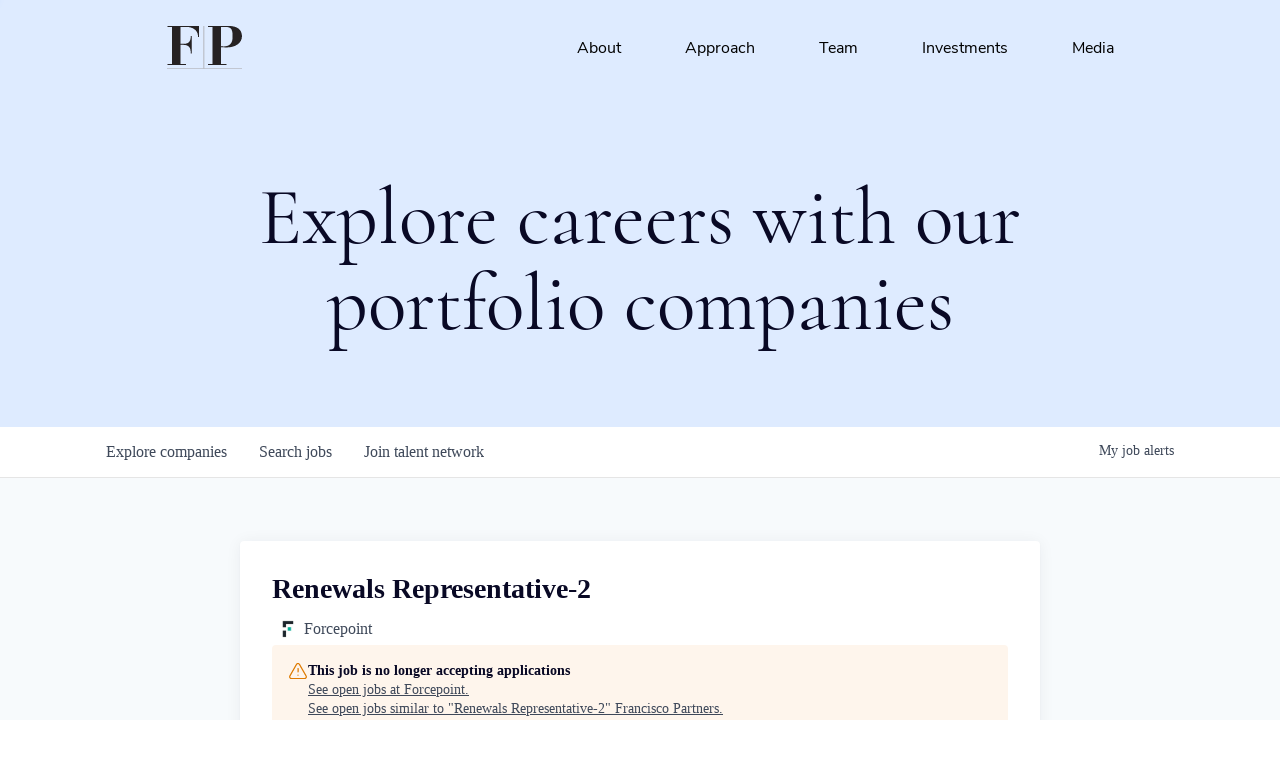

--- FILE ---
content_type: text/html; charset=utf-8
request_url: https://careers.franciscopartners.com/companies/forcepoint/jobs/33631334-renewals-representative-2
body_size: 28045
content:
<!DOCTYPE html><html lang="en"><head><link rel="shortcut icon" href="https://cdn.filepicker.io/api/file/PHE2GPrORKxLKU072pd8" data-next-head=""/><title data-next-head="">Renewals Representative-2 @ Forcepoint | Francisco Partners Job Board</title><meta name="description" property="og:description" content="Search job openings across the Francisco Partners network." data-next-head=""/><meta charSet="utf-8" data-next-head=""/><meta name="viewport" content="initial-scale=1.0, width=device-width" data-next-head=""/><link rel="apple-touch-icon" sizes="180x180" href="https://cdn.filepicker.io/api/file/PHE2GPrORKxLKU072pd8" data-next-head=""/><link rel="icon" type="image/png" sizes="32x32" href="https://cdn.filepicker.io/api/file/PHE2GPrORKxLKU072pd8" data-next-head=""/><link rel="icon" type="image/png" sizes="16x16" href="https://cdn.filepicker.io/api/file/PHE2GPrORKxLKU072pd8" data-next-head=""/><link rel="shortcut icon" href="https://cdn.filepicker.io/api/file/PHE2GPrORKxLKU072pd8" data-next-head=""/><meta name="url" property="og:url" content="https://careers.franciscopartners.com" data-next-head=""/><meta name="type" property="og:type" content="website" data-next-head=""/><meta name="title" property="og:title" content="Francisco Partners Job Board" data-next-head=""/><meta name="image" property="og:image" content="http://cdn.filepicker.io/api/file/tde83Kq1QgCMAenJOdsP" data-next-head=""/><meta name="secure_url" property="og:image:secure_url" content="https://cdn.filepicker.io/api/file/tde83Kq1QgCMAenJOdsP" data-next-head=""/><meta name="twitter:card" content="summary_large_image" data-next-head=""/><meta name="twitter:image" content="https://cdn.filepicker.io/api/file/tde83Kq1QgCMAenJOdsP" data-next-head=""/><meta name="twitter:title" content="Francisco Partners Job Board" data-next-head=""/><meta name="twitter:description" content="Search job openings across the Francisco Partners network." data-next-head=""/><meta name="google-site-verification" content="CQNnZQRH0dvJgCqWABp64ULhLI69C53ULhWdJemAW_w" data-next-head=""/><script>!function(){var analytics=window.analytics=window.analytics||[];if(!analytics.initialize)if(analytics.invoked)window.console&&console.error&&console.error("Segment snippet included twice.");else{analytics.invoked=!0;analytics.methods=["trackSubmit","trackClick","trackLink","trackForm","pageview","identify","reset","group","track","ready","alias","debug","page","once","off","on","addSourceMiddleware","addIntegrationMiddleware","setAnonymousId","addDestinationMiddleware"];analytics.factory=function(e){return function(){if(window.analytics.initialized)return window.analytics[e].apply(window.analytics,arguments);var i=Array.prototype.slice.call(arguments);i.unshift(e);analytics.push(i);return analytics}};for(var i=0;i<analytics.methods.length;i++){var key=analytics.methods[i];analytics[key]=analytics.factory(key)}analytics.load=function(key,i){var t=document.createElement("script");t.type="text/javascript";t.async=!0;t.src="https://an.getro.com/analytics.js/v1/" + key + "/analytics.min.js";var n=document.getElementsByTagName("script")[0];n.parentNode.insertBefore(t,n);analytics._loadOptions=i};analytics._writeKey="VKRqdgSBA3lFoZSlbeHbrzqQkLPBcP7W";;analytics.SNIPPET_VERSION="4.16.1";
analytics.load("VKRqdgSBA3lFoZSlbeHbrzqQkLPBcP7W");

}}();</script><link rel="stylesheet" href="https://cdn-customers.getro.com/franciscopartners/style.react.css??v=7d49c166ca9f24905f04271c5fbd729797522e47"/><link rel="preload" href="https://cdn.getro.com/assets/_next/static/css/b1414ae24606c043.css" as="style"/><link rel="stylesheet" href="https://cdn.getro.com/assets/_next/static/css/b1414ae24606c043.css" data-n-g=""/><noscript data-n-css=""></noscript><script defer="" nomodule="" src="https://cdn.getro.com/assets/_next/static/chunks/polyfills-42372ed130431b0a.js"></script><script id="jquery" src="https://ajax.googleapis.com/ajax/libs/jquery/3.6.0/jquery.min.js" defer="" data-nscript="beforeInteractive"></script><script src="https://cdn.getro.com/assets/_next/static/chunks/webpack-ab58b860c16628b6.js" defer=""></script><script src="https://cdn.getro.com/assets/_next/static/chunks/framework-a008f048849dfc11.js" defer=""></script><script src="https://cdn.getro.com/assets/_next/static/chunks/main-4151966bb5b4038b.js" defer=""></script><script src="https://cdn.getro.com/assets/_next/static/chunks/pages/_app-52002506ec936253.js" defer=""></script><script src="https://cdn.getro.com/assets/_next/static/chunks/a86620fd-3b4606652f1c2476.js" defer=""></script><script src="https://cdn.getro.com/assets/_next/static/chunks/8230-afd6e299f7a6ae33.js" defer=""></script><script src="https://cdn.getro.com/assets/_next/static/chunks/4000-0acb5a82151cbee6.js" defer=""></script><script src="https://cdn.getro.com/assets/_next/static/chunks/9091-5cd776e8ee5ad3a3.js" defer=""></script><script src="https://cdn.getro.com/assets/_next/static/chunks/1637-66b68fc38bc6d10a.js" defer=""></script><script src="https://cdn.getro.com/assets/_next/static/chunks/3676-4975c339fc5bc499.js" defer=""></script><script src="https://cdn.getro.com/assets/_next/static/chunks/9358-87cc633cf780c23e.js" defer=""></script><script src="https://cdn.getro.com/assets/_next/static/chunks/9117-6f216abbf55ba8cd.js" defer=""></script><script src="https://cdn.getro.com/assets/_next/static/chunks/1446-b10012f4e22f3c87.js" defer=""></script><script src="https://cdn.getro.com/assets/_next/static/chunks/5355-7de2c819d8cad6ea.js" defer=""></script><script src="https://cdn.getro.com/assets/_next/static/chunks/9582-aa7f986fdb36f43c.js" defer=""></script><script src="https://cdn.getro.com/assets/_next/static/chunks/pages/companies/%5BcompanySlug%5D/jobs/%5BjobSlug%5D-76ab4cf3f421472f.js" defer=""></script><script src="https://cdn.getro.com/assets/_next/static/wVUNz74L36J38sTj2A9V4/_buildManifest.js" defer=""></script><script src="https://cdn.getro.com/assets/_next/static/wVUNz74L36J38sTj2A9V4/_ssgManifest.js" defer=""></script><meta name="sentry-trace" content="5cc38cd72dcbe68a968677cf584369c6-035ba40e3454a15d-0"/><meta name="baggage" content="sentry-environment=production,sentry-release=08a5512cff5c0e51019517bf0630219b287ce933,sentry-public_key=99c84790fa184cf49c16c34cd7113f75,sentry-trace_id=5cc38cd72dcbe68a968677cf584369c6,sentry-org_id=129958,sentry-sampled=false,sentry-sample_rand=0.3401267052830852,sentry-sample_rate=0.033"/><style data-styled="" data-styled-version="5.3.11">.gVRrUK{box-sizing:border-box;margin:0;min-width:0;font-family:-apple-system,BlinkMacSystemFont,'Segoe UI','Roboto','Oxygen','Ubuntu','Cantarell','Fira Sans','Droid Sans','Helvetica Neue','sans-serif';font-weight:400;font-style:normal;font-size:16px;color:#3F495A;}/*!sc*/
.fyPcag{box-sizing:border-box;margin:0;min-width:0;background-color:#F7FAFC;min-height:100vh;-webkit-flex-direction:column;-ms-flex-direction:column;flex-direction:column;-webkit-align-items:stretch;-webkit-box-align:stretch;-ms-flex-align:stretch;align-items:stretch;}/*!sc*/
.dKubqp{box-sizing:border-box;margin:0;min-width:0;}/*!sc*/
.elbZCm{box-sizing:border-box;margin:0;min-width:0;width:100%;}/*!sc*/
.dFKghv{box-sizing:border-box;margin:0;min-width:0;box-shadow:0 1px 0 0 #e5e5e5;-webkit-flex-direction:row;-ms-flex-direction:row;flex-direction:row;width:100%;background-color:#ffffff;}/*!sc*/
.byBMUo{box-sizing:border-box;margin:0;min-width:0;max-width:100%;width:100%;margin-left:auto;margin-right:auto;}/*!sc*/
@media screen and (min-width:40em){.byBMUo{width:100%;}}/*!sc*/
@media screen and (min-width:65em){.byBMUo{width:1100px;}}/*!sc*/
.cyRTWj{box-sizing:border-box;margin:0;min-width:0;color:#4900FF;position:relative;-webkit-text-decoration:none;text-decoration:none;-webkit-transition:all ease 0.3s;transition:all ease 0.3s;text-transform:capitalize;-webkit-order:1;-ms-flex-order:1;order:1;padding-left:16px;padding-right:16px;padding-top:16px;padding-bottom:16px;font-size:16px;color:#3F495A;display:-webkit-box;display:-webkit-flex;display:-ms-flexbox;display:flex;-webkit-align-items:baseline;-webkit-box-align:baseline;-ms-flex-align:baseline;align-items:baseline;}/*!sc*/
@media screen and (min-width:40em){.cyRTWj{text-transform:capitalize;}}/*!sc*/
@media screen and (min-width:65em){.cyRTWj{text-transform:unset;}}/*!sc*/
.cyRTWj span{display:none;}/*!sc*/
.cyRTWj::after{content:'';position:absolute;left:0;right:0;bottom:0;height:0.125rem;background-color:#4900FF;opacity:0;-webkit-transition:opacity 0.3s;transition:opacity 0.3s;}/*!sc*/
.cyRTWj:hover{color:#3F495A;}/*!sc*/
.cyRTWj:active{background-color:#F7FAFC;-webkit-transform:scale(.94);-ms-transform:scale(.94);transform:scale(.94);}/*!sc*/
.cyRTWj.active{font-weight:600;color:#090925;}/*!sc*/
.cyRTWj.active::after{opacity:1;}/*!sc*/
@media screen and (min-width:40em){.cyRTWj{padding-left:16px;padding-right:16px;}}/*!sc*/
.ekJmTQ{box-sizing:border-box;margin:0;min-width:0;display:none;}/*!sc*/
@media screen and (min-width:40em){.ekJmTQ{display:none;}}/*!sc*/
@media screen and (min-width:65em){.ekJmTQ{display:inline-block;}}/*!sc*/
.hQFgTu{box-sizing:border-box;margin:0;min-width:0;color:#4900FF;position:relative;-webkit-text-decoration:none;text-decoration:none;-webkit-transition:all ease 0.3s;transition:all ease 0.3s;text-transform:capitalize;-webkit-order:0;-ms-flex-order:0;order:0;padding-left:16px;padding-right:16px;padding-top:16px;padding-bottom:16px;font-size:16px;color:#3F495A;display:-webkit-box;display:-webkit-flex;display:-ms-flexbox;display:flex;-webkit-align-items:baseline;-webkit-box-align:baseline;-ms-flex-align:baseline;align-items:baseline;}/*!sc*/
@media screen and (min-width:40em){.hQFgTu{text-transform:capitalize;}}/*!sc*/
@media screen and (min-width:65em){.hQFgTu{text-transform:unset;}}/*!sc*/
.hQFgTu span{display:none;}/*!sc*/
.hQFgTu::after{content:'';position:absolute;left:0;right:0;bottom:0;height:0.125rem;background-color:#4900FF;opacity:0;-webkit-transition:opacity 0.3s;transition:opacity 0.3s;}/*!sc*/
.hQFgTu:hover{color:#3F495A;}/*!sc*/
.hQFgTu:active{background-color:#F7FAFC;-webkit-transform:scale(.94);-ms-transform:scale(.94);transform:scale(.94);}/*!sc*/
.hQFgTu.active{font-weight:600;color:#090925;}/*!sc*/
.hQFgTu.active::after{opacity:1;}/*!sc*/
@media screen and (min-width:40em){.hQFgTu{padding-left:16px;padding-right:16px;}}/*!sc*/
.kPzaxb{box-sizing:border-box;margin:0;min-width:0;color:#4900FF;position:relative;-webkit-text-decoration:none;text-decoration:none;-webkit-transition:all ease 0.3s;transition:all ease 0.3s;text-transform:unset;-webkit-order:2;-ms-flex-order:2;order:2;padding-left:16px;padding-right:16px;padding-top:16px;padding-bottom:16px;font-size:16px;color:#3F495A;display:-webkit-box;display:-webkit-flex;display:-ms-flexbox;display:flex;-webkit-align-items:center;-webkit-box-align:center;-ms-flex-align:center;align-items:center;}/*!sc*/
.kPzaxb span{display:none;}/*!sc*/
.kPzaxb::after{content:'';position:absolute;left:0;right:0;bottom:0;height:0.125rem;background-color:#4900FF;opacity:0;-webkit-transition:opacity 0.3s;transition:opacity 0.3s;}/*!sc*/
.kPzaxb:hover{color:#3F495A;}/*!sc*/
.kPzaxb:active{background-color:#F7FAFC;-webkit-transform:scale(.94);-ms-transform:scale(.94);transform:scale(.94);}/*!sc*/
.kPzaxb.active{font-weight:600;color:#090925;}/*!sc*/
.kPzaxb.active::after{opacity:1;}/*!sc*/
@media screen and (min-width:40em){.kPzaxb{padding-left:16px;padding-right:16px;}}/*!sc*/
.jQZwAb{box-sizing:border-box;margin:0;min-width:0;display:inline-block;}/*!sc*/
@media screen and (min-width:40em){.jQZwAb{display:inline-block;}}/*!sc*/
@media screen and (min-width:65em){.jQZwAb{display:none;}}/*!sc*/
.ioCEHO{box-sizing:border-box;margin:0;min-width:0;margin-left:auto;margin-right:16px;text-align:left;-webkit-flex-direction:column;-ms-flex-direction:column;flex-direction:column;-webkit-order:9999;-ms-flex-order:9999;order:9999;}/*!sc*/
@media screen and (min-width:40em){.ioCEHO{margin-right:16px;}}/*!sc*/
@media screen and (min-width:65em){.ioCEHO{margin-right:0;}}/*!sc*/
.iJaGyT{box-sizing:border-box;margin:0;min-width:0;position:relative;cursor:pointer;-webkit-transition:all ease 0.3s;transition:all ease 0.3s;border-radius:4px;font-size:16px;font-weight:500;display:-webkit-box;display:-webkit-flex;display:-ms-flexbox;display:flex;-webkit-tap-highlight-color:transparent;-webkit-align-items:center;-webkit-box-align:center;-ms-flex-align:center;align-items:center;font-family:-apple-system,BlinkMacSystemFont,'Segoe UI','Roboto','Oxygen','Ubuntu','Cantarell','Fira Sans','Droid Sans','Helvetica Neue','sans-serif';color:#3F495A;background-color:#FFFFFF;border-style:solid;border-color:#A3B1C2;border-width:1px;border:none;border-color:transparent;width:small;height:small;margin-top:8px;padding:8px 16px;padding-right:0;-webkit-align-self:center;-ms-flex-item-align:center;align-self:center;font-size:14px;}/*!sc*/
.iJaGyT:active{-webkit-transform:scale(.94);-ms-transform:scale(.94);transform:scale(.94);box-shadow:inset 0px 1.875px 1.875px rgba(0,0,0,0.12);}/*!sc*/
.iJaGyT:disabled{color:#A3B1C2;}/*!sc*/
.iJaGyT:hover{background-color:#F7FAFC;}/*!sc*/
.iJaGyT [role="progressbar"] > div > div{border-color:rgba(63,73,90,0.2);border-top-color:#090925;}/*!sc*/
@media screen and (min-width:40em){.iJaGyT{border-color:#A3B1C2;}}/*!sc*/
@media screen and (min-width:40em){.iJaGyT{padding-right:16px;}}/*!sc*/
.jUfIjB{box-sizing:border-box;margin:0;min-width:0;display:none;}/*!sc*/
@media screen and (min-width:40em){.jUfIjB{display:block;}}/*!sc*/
.iqghoL{box-sizing:border-box;margin:0;min-width:0;margin-left:auto !important;margin-right:auto !important;box-sizing:border-box;max-width:100%;position:static;z-index:1;margin-left:auto;margin-right:auto;width:100%;padding-top:0;padding-left:16px;padding-right:16px;padding-bottom:64px;}/*!sc*/
@media screen and (min-width:40em){.iqghoL{width:100%;}}/*!sc*/
@media screen and (min-width:65em){.iqghoL{width:1132px;}}/*!sc*/
.ebGWQq{box-sizing:border-box;margin:0;min-width:0;-webkit-box-pack:justify;-webkit-justify-content:space-between;-ms-flex-pack:justify;justify-content:space-between;margin-bottom:24px;-webkit-flex-direction:column;-ms-flex-direction:column;flex-direction:column;width:100%;}/*!sc*/
@media screen and (min-width:40em){.ebGWQq{-webkit-flex-direction:row;-ms-flex-direction:row;flex-direction:row;}}/*!sc*/
@media screen and (min-width:65em){.ebGWQq{-webkit-flex-direction:row;-ms-flex-direction:row;flex-direction:row;}}/*!sc*/
.dsHaKT{box-sizing:border-box;margin:0;min-width:0;gap:24px;-webkit-flex-direction:column;-ms-flex-direction:column;flex-direction:column;width:100%;}/*!sc*/
.iaKmHE{box-sizing:border-box;margin:0;min-width:0;font-size:28px;margin-bottom:8px;color:#090925;}/*!sc*/
.iKYCNv{box-sizing:border-box;margin:0;min-width:0;-webkit-column-gap:8px;column-gap:8px;cursor:pointer;-webkit-align-items:center;-webkit-box-align:center;-ms-flex-align:center;align-items:center;}/*!sc*/
.iKYCNv color{main:#3F495A;dark:#090925;subtle:#67738B;placeholder:#8797AB;link:#3F495A;link-accent:#4900FF;error:#D90218;}/*!sc*/
.hRzXmX{box-sizing:border-box;margin:0;min-width:0;width:32px;}/*!sc*/
.ijjZxr{box-sizing:border-box;margin:0;min-width:0;margin-bottom:16px;}/*!sc*/
.kGAAEy{box-sizing:border-box;margin:0;min-width:0;-webkit-flex-direction:column;-ms-flex-direction:column;flex-direction:column;gap:8px;}/*!sc*/
.dkjSzf{box-sizing:border-box;margin:0;min-width:0;font-weight:600;font-size:14px;color:#090925;}/*!sc*/
.eRlSKr{box-sizing:border-box;margin:0;min-width:0;color:#3F495A!important;font-weight:500;}/*!sc*/
.lhPfhV{box-sizing:border-box;margin:0;min-width:0;-webkit-column-gap:8px;column-gap:8px;-webkit-box-pack:justify;-webkit-justify-content:space-between;-ms-flex-pack:justify;justify-content:space-between;}/*!sc*/
.hQNFTd{box-sizing:border-box;margin:0;min-width:0;row-gap:8px;-webkit-flex-direction:column;-ms-flex-direction:column;flex-direction:column;}/*!sc*/
.fLzXDu{box-sizing:border-box;margin:0;min-width:0;font-size:14px;color:#67738B;}/*!sc*/
.crBMPy{box-sizing:border-box;margin:0;min-width:0;margin-top:40px;}/*!sc*/
.crBMPy li:not(:last-child){margin-bottom:8px;}/*!sc*/
.crBMPy p,.crBMPy span,.crBMPy div,.crBMPy li,.crBMPy ol,.crBMPy ul{color:#3F495A;font-size:16px!important;line-height:140%!important;margin:0 auto 16px;}/*!sc*/
.crBMPy h1,.crBMPy h2,.crBMPy h3,.crBMPy h4,.crBMPy h5,.crBMPy h6{color:#090925;}/*!sc*/
.crBMPy h4,.crBMPy h5,.crBMPy h6{font-size:16px;margin:0 auto 16px;}/*!sc*/
.crBMPy h1:not(:first-child){font-size:24px;margin:48px auto 16px;}/*!sc*/
.crBMPy h2:not(:first-child){font-size:20px;margin:32px auto 16px;}/*!sc*/
.crBMPy h3:not(:first-child){font-size:18px;margin:24px auto 16px;}/*!sc*/
.crBMPy ul{padding:0 0 0 32px;}/*!sc*/
.crBMPy a{color:#3F495A !important;}/*!sc*/
.iIGtVd{box-sizing:border-box;margin:0;min-width:0;max-width:600px;margin:0 auto;}/*!sc*/
.friAmK{box-sizing:border-box;margin:0;min-width:0;padding-bottom:40px;margin-top:40px;}/*!sc*/
.bOyPTM{box-sizing:border-box;margin:0;min-width:0;gap:40px;margin-top:40px;-webkit-align-items:center;-webkit-box-align:center;-ms-flex-align:center;align-items:center;-webkit-box-pack:justify;-webkit-justify-content:space-between;-ms-flex-pack:justify;justify-content:space-between;-webkit-flex-direction:column;-ms-flex-direction:column;flex-direction:column;}/*!sc*/
@media screen and (min-width:40em){.bOyPTM{-webkit-flex-direction:row;-ms-flex-direction:row;flex-direction:row;}}/*!sc*/
.kkTXM{box-sizing:border-box;margin:0;min-width:0;-webkit-text-decoration-line:underline;text-decoration-line:underline;cursor:pointer;display:block;text-align:center;color:#3F495A !important;font-size:14px;line-height:22px;}/*!sc*/
.fIUOoG{box-sizing:border-box;margin:0;min-width:0;justify-self:flex-end;margin-top:auto;-webkit-flex-direction:row;-ms-flex-direction:row;flex-direction:row;width:100%;background-color:transparent;padding-top:32px;padding-bottom:32px;}/*!sc*/
.Jizzq{box-sizing:border-box;margin:0;min-width:0;width:100%;margin-left:auto;margin-right:auto;-webkit-flex-direction:column;-ms-flex-direction:column;flex-direction:column;text-align:center;}/*!sc*/
@media screen and (min-width:40em){.Jizzq{width:1100px;}}/*!sc*/
.fONCsf{box-sizing:border-box;margin:0;min-width:0;color:#4900FF;-webkit-align-self:center;-ms-flex-item-align:center;align-self:center;margin-bottom:16px;color:#090925;width:120px;}/*!sc*/
.bfORaf{box-sizing:border-box;margin:0;min-width:0;color:currentColor;width:100%;height:auto;}/*!sc*/
.gkPOSa{box-sizing:border-box;margin:0;min-width:0;-webkit-flex-direction:row;-ms-flex-direction:row;flex-direction:row;-webkit-box-pack:center;-webkit-justify-content:center;-ms-flex-pack:center;justify-content:center;-webkit-flex-wrap:wrap;-ms-flex-wrap:wrap;flex-wrap:wrap;}/*!sc*/
.hDtUlk{box-sizing:border-box;margin:0;min-width:0;-webkit-appearance:none;-moz-appearance:none;appearance:none;display:inline-block;text-align:center;line-height:inherit;-webkit-text-decoration:none;text-decoration:none;font-size:inherit;padding-left:16px;padding-right:16px;padding-top:8px;padding-bottom:8px;color:#ffffff;background-color:#4900FF;border:none;border-radius:4px;padding-left:8px;padding-right:8px;font-size:16px;position:relative;z-index:2;cursor:pointer;-webkit-transition:all ease 0.3s;transition:all ease 0.3s;border-radius:4px;font-weight:500;display:-webkit-box;display:-webkit-flex;display:-ms-flexbox;display:flex;-webkit-tap-highlight-color:transparent;-webkit-align-items:center;-webkit-box-align:center;-ms-flex-align:center;align-items:center;font-family:-apple-system,BlinkMacSystemFont,'Segoe UI','Roboto','Oxygen','Ubuntu','Cantarell','Fira Sans','Droid Sans','Helvetica Neue','sans-serif';color:#3F495A;background-color:transparent;border-style:solid;border-color:#A3B1C2;border-width:1px;border:none;-webkit-box-pack:unset;-webkit-justify-content:unset;-ms-flex-pack:unset;justify-content:unset;-webkit-text-decoration:none;text-decoration:none;white-space:nowrap;margin-right:16px;padding:0;color:#67738B;padding-top:4px;padding-bottom:4px;font-size:12px;}/*!sc*/
.hDtUlk:active{-webkit-transform:scale(.94);-ms-transform:scale(.94);transform:scale(.94);box-shadow:inset 0px 1.875px 1.875px rgba(0,0,0,0.12);}/*!sc*/
.hDtUlk:disabled{color:#A3B1C2;}/*!sc*/
.hDtUlk:hover{-webkit-text-decoration:underline;text-decoration:underline;}/*!sc*/
.hDtUlk [role="progressbar"] > div > div{border-color:rgba(63,73,90,0.2);border-top-color:#090925;}/*!sc*/
data-styled.g1[id="sc-aXZVg"]{content:"gVRrUK,fyPcag,dKubqp,elbZCm,dFKghv,byBMUo,cyRTWj,ekJmTQ,hQFgTu,kPzaxb,jQZwAb,ioCEHO,iJaGyT,jUfIjB,iqghoL,ebGWQq,dsHaKT,iaKmHE,iKYCNv,hRzXmX,ijjZxr,kGAAEy,dkjSzf,eRlSKr,lhPfhV,hQNFTd,fLzXDu,crBMPy,iIGtVd,friAmK,bOyPTM,kkTXM,fIUOoG,Jizzq,fONCsf,bfORaf,gkPOSa,hDtUlk,"}/*!sc*/
.fteAEG{display:-webkit-box;display:-webkit-flex;display:-ms-flexbox;display:flex;}/*!sc*/
data-styled.g2[id="sc-gEvEer"]{content:"fteAEG,"}/*!sc*/
.flWBVF{box-sizing:border-box;margin:0;min-width:0;container-type:inline-size;container-name:hero;}/*!sc*/
.bNRwPe{box-sizing:border-box;margin:0;min-width:0;position:relative;background-size:cover;background-position:center center;text-align:center;padding-top:32px;padding-bottom:32px;color:#090925;}/*!sc*/
@media (min-width:480px){.bNRwPe{padding:calc(10 * 0.5rem) 0;}}/*!sc*/
.bNRwPe::before{content:'';position:absolute;left:0;right:0;top:0;bottom:0;background-color:#DEEBFF;z-index:2;}/*!sc*/
.cmDbPT{box-sizing:border-box;margin:0;min-width:0;margin-left:auto !important;margin-right:auto !important;box-sizing:border-box;max-width:100%;position:relative;z-index:3;margin-left:auto;margin-right:auto;width:100%;padding-top:0;padding-left:16px;padding-right:16px;}/*!sc*/
@media screen and (min-width:40em){.cmDbPT{width:100%;}}/*!sc*/
@media screen and (min-width:65em){.cmDbPT{width:1132px;}}/*!sc*/
.bsENgY{box-sizing:border-box;margin:0;min-width:0;max-width:900px;position:relative;text-align:center;font-size:18px;font-weight:500;font-family:inherit;margin-left:auto;margin-right:auto;margin-top:0;margin-bottom:0;color:inherit;}/*!sc*/
@media screen and (min-width:40em){.bsENgY{font-size:32px;}}/*!sc*/
.eBWkFz{box-sizing:border-box;margin:0;min-width:0;padding:32px;box-shadow:0px 1px 2px 0px rgba(27,36,50,0.04),0px 1px 16px 0px rgba(27,36,50,0.06);border-radius:4px;background-color:#FFFFFF;margin-left:auto;margin-right:auto;width:100%;-webkit-flex-direction:column;-ms-flex-direction:column;flex-direction:column;padding-left:16px;padding-right:16px;margin-top:64px;max-width:800px;margin-left:auto;margin-right:auto;}/*!sc*/
@media screen and (min-width:40em){.eBWkFz{padding-left:32px;padding-right:32px;}}/*!sc*/
.jBogQf{box-sizing:border-box;margin:0;min-width:0;position:relative;width:100%;-webkit-align-items:start;-webkit-box-align:start;-ms-flex-align:start;align-items:start;}/*!sc*/
.ddKpAl{box-sizing:border-box;margin:0;min-width:0;-webkit-flex:1 1;-ms-flex:1 1;flex:1 1;}/*!sc*/
.VWXkL{box-sizing:border-box;margin:0;min-width:0;position:relative;font-weight:500;color:#3F495A;height:100%;width:100%;border-radius:4px;}/*!sc*/
.cVYRew{box-sizing:border-box;margin:0;min-width:0;max-width:100%;height:auto;border-radius:4px;overflow:hidden;object-fit:contain;width:100%;height:100%;}/*!sc*/
.hPknKP{box-sizing:border-box;margin:0;min-width:0;background-color:#FEF5EC;text-align:left;-webkit-align-items:flex-start;-webkit-box-align:flex-start;-ms-flex-align:flex-start;align-items:flex-start;-webkit-flex:0 0 auto;-ms-flex:0 0 auto;flex:0 0 auto;padding:16px;border-radius:4px;line-height:1.4;gap:16px;}/*!sc*/
.jDfdPi{box-sizing:border-box;margin:0;min-width:0;height:20px;width:20px;}/*!sc*/
.kgAlEH{box-sizing:border-box;margin:0;min-width:0;color:#DE7B02;-webkit-align-items:center;-webkit-box-align:center;-ms-flex-align:center;align-items:center;-webkit-flex:0 0 auto;-ms-flex:0 0 auto;flex:0 0 auto;}/*!sc*/
.cYMjnh{box-sizing:border-box;margin:0;min-width:0;font-weight:500;font-size:14px;color:#3F495A;}/*!sc*/
.exMvxQ{box-sizing:border-box;margin:0;min-width:0;-webkit-text-decoration:none;text-decoration:none;color:currentColor;width:100%;height:auto;}/*!sc*/
data-styled.g3[id="sc-eqUAAy"]{content:"flWBVF,bNRwPe,cmDbPT,bsENgY,eBWkFz,jBogQf,ddKpAl,VWXkL,cVYRew,hPknKP,jDfdPi,kgAlEH,cYMjnh,exMvxQ,"}/*!sc*/
.gQycbC{display:-webkit-box;display:-webkit-flex;display:-ms-flexbox;display:flex;}/*!sc*/
data-styled.g4[id="sc-fqkvVR"]{content:"gQycbC,"}/*!sc*/
</style></head><body id="main-wrapper" class="custom-design-franciscopartners"><div id="root"></div><div id="__next"><div class="sc-aXZVg gVRrUK"><div class="" style="position:fixed;top:0;left:0;height:2px;background:transparent;z-index:99999999999;width:100%"><div class="" style="height:100%;background:#4900FF;transition:all 500ms ease;width:0%"><div style="box-shadow:0 0 10px #4900FF, 0 0 10px #4900FF;width:5%;opacity:1;position:absolute;height:100%;transition:all 500ms ease;transform:rotate(3deg) translate(0px, -4px);left:-10rem"></div></div></div><div id="wlc-main" class="sc-aXZVg sc-gEvEer fyPcag fteAEG network-container"><div data-testid="custom-header" id="franciscopartners-custom-header" class="sc-aXZVg dKubqp franciscopartners-custom-part">
<div class="cd-wrapper">
  <header class="site_header--root" data-v-c1f1d444=""><a href="#main" class="nav_skip" data-v-c1f1d444="">Skip
      Navigation</a>
    <div class="site_header site_header-primary site_header-is_top" data-v-c1f1d444="">
      <div class="site_header--background" data-v-c1f1d444=""></div>
      <div class="container container-4-col" data-v-65a40c5b="" data-v-c1f1d444="">
        <div class="container--inner" data-v-65a40c5b="">
          <div class="site_header--nav_bar" data-v-65a40c5b="" data-v-c1f1d444="">
            <div class="site_header--logo" data-v-65a40c5b="" data-v-c1f1d444=""><a href="https://www.franciscopartners.com/" title="Go back to homepage"
                class="logo route-link-active logo-placement_navbar" data-v-ad85b976="" data-v-c1f1d444=""
                data-v-65a40c5b="">
                <div class="logo--inner" data-v-ad85b976=""><svg version="1.1" id="__1BMqTYw__Layer_1"
                    preserveAspectRatio="xMidYMid meet" xmlns="http://www.w3.org/2000/svg" x="0" y="0"
                    viewBox="0 0 1069.59 625.11" xml:space="preserve" alt="Portfolio site logo" data-v-ad85b976="">
                    <style xmlns="http://www.w3.org/2000/svg">
                      .__1BMqTYw__st0 {
                        fill: #fefefe
                      }

                      .__1BMqTYw__st1 {
                        fill: #262223
                      }

                      .__1BMqTYw__st2 {
                        fill: #a5a4a6
                      }
                    </style>
                    <path xmlns="http://www.w3.org/2000/svg" class="__1BMqTYw__st0 "
                      d="M201.67 26.92c.02 78.35-.03 156.7.03 235.05-.06-78.35-.01-156.7-.03-235.05 25.24-.01 50.47 0 75.7-.01 1.79-.03 3.58-.03 5.37-.02-1.79-.01-3.58 0-5.37.02-25.23.01-50.46 0-75.7.01zM871.24 12.69c6.61.38 13.23.77 19.84 1.27-6.61-.5-13.23-.89-19.84-1.27zM356.92 395.21c.01-40.53.01-81.05.01-121.58 0 40.53 0 81.05-.01 121.58zM356.93 152.06c-.01 40.52 0 81.05 0 121.57V152.06zM935.03 19.87c-4.55-.94-9.11-1.77-13.67-2.49-.63-.1-1.25-.19-1.88-.28.63.1 1.25.18 1.88.28 4.56.73 9.12 1.55 13.67 2.49zM521.54 599.28c-168.81-.01-337.62-.03-506.43.01 168.81-.04 337.62-.02 506.43-.01zM1039.2 87.76c9.16 17.19 13.66 36.56 14.92 55.91 1.32 14.92.36 30.07-3.02 44.67-4.57 19.79-14.11 38.32-27.1 53.89-16.79 20.25-38.95 35.58-62.8 46.39-36.84 16.65-77.64 23.15-117.87 22.72-26.17-.12-52.38-.5-78.43-3.13-.05 77.37-.01 154.74-.02 232.11 25.33.02 50.67 0 76.01.01.01 4.67 0 9.33.01 14-86.1.02-172.19.01-258.29.01 86.1 0 172.19.01 258.29-.01-.01-4.67 0-9.33-.01-14-25.34-.01-50.68.01-76.01-.01.01-77.37-.03-154.74.02-232.11 26.05 2.63 52.26 3.01 78.43 3.13 40.23.43 81.03-6.07 117.87-22.72 23.85-10.81 46.01-26.14 62.8-46.39 12.99-15.57 22.53-34.1 27.1-53.89 3.38-14.6 4.34-29.75 3.02-44.67-1.26-19.35-5.76-38.72-14.92-55.91-7.42-14.12-17.97-26.55-30.54-36.35 12.57 9.8 23.12 22.23 30.54 36.35zM986.85 37.52a146.504 146.504 0 000 0z">
                    </path>
                    <path xmlns="http://www.w3.org/2000/svg" class="__1BMqTYw__st0 "
                      d="M1057.13 599.28c-175.25-.02-350.51 0-525.77-.01-.39-52.19-.06-104.39-.17-156.58.05-143.33-.09-286.67.07-430-.16 143.33-.02 286.67-.07 430 .11 52.19-.22 104.39.17 156.58 175.26.01 350.52-.01 525.77.01.01 3.21.01 6.43.01 9.65-173.67 0-347.35.01-521.03.01 173.68 0 347.35-.01 521.03-.01 0-3.22 0-6.44-.01-9.65z">
                    </path>
                    <path xmlns="http://www.w3.org/2000/svg" class="__1BMqTYw__st1 "
                      d="M341.22 190.03c.7-4.55 1.14-9.14 1.42-13.75-.28 4.61-.72 9.2-1.42 13.75zM342.93 152.06c.05 3.45.1 6.91.09 10.37.01-3.46-.04-6.92-.09-10.37zM260.61 261.33c-5.43.47-10.87.66-16.25.65 5.38.01 10.83-.18 16.25-.65zM441.11 129.36c.81 3.77 1.42 7.59 1.83 11.43.13 1.05.23 2.1.33 3.15-.09-1.05-.2-2.1-.33-3.15-.41-3.84-1.02-7.65-1.83-11.43zM443.75 166.06c-.02-3.16.01-6.33-.01-9.49.02 3.16-.01 6.33.01 9.49zM337.7 33.5c8.15 2.04 16.17 4.59 23.99 7.71 1.69.67 3.38 1.38 5.05 2.11-1.67-.74-3.35-1.44-5.05-2.11-7.82-3.12-15.84-5.67-23.99-7.71zM420.6 84.63a110.397 110.397 0 000 0zM420.6 84.63z">
                    </path>
                    <path xmlns="http://www.w3.org/2000/svg" class="__1BMqTYw__st1 "
                      d="M278.62 554.31c-.01-4.66 0-9.31-.01-13.97-25.65-.03-51.29 0-76.94-.01V275.98c3.16.06 6.33.08 9.5.07s6.35-.04 9.52-.07c1.59-.02 3.18-.03 4.77-.04 4.77-.04 9.53-.05 14.29.04 3.17.06 6.34.16 9.51.33 3.16.17 6.32.4 9.47.72 6.3.64 12.56 1.64 18.76 3.17 17.61 4.11 34.76 12.95 45.89 27.56 3.17 4.05 5.84 8.38 8.09 12.93 1.13 2.27 2.15 4.59 3.07 6.96a101.527 101.527 0 012.77 8.12c.27.92.53 1.84.78 2.76.33 1.23.64 2.47.93 3.71.58 2.49 1.08 4.99 1.51 7.51.86 5.03 1.45 10.1 1.84 15.13.93 10.08.44 20.23.57 30.34h13.98c.01-40.53.01-81.05.01-121.58V152.07c-4.67-.01-9.33-.01-14 0 .05 3.45.1 6.91.09 10.37-.01 4.62-.11 9.24-.38 13.85-.27 4.61-.72 9.2-1.42 13.75-.35 2.27-.77 4.54-1.25 6.79-.73 3.38-1.64 6.72-2.74 10.03a80.78 80.78 0 01-2.16 6.06c-.67 1.67-1.42 3.31-2.21 4.93a73.207 73.207 0 01-3.59 6.57c-.56.92-1.14 1.82-1.74 2.71a71.6 71.6 0 01-5.91 7.63 67.234 67.234 0 01-6.89 6.75 63.76 63.76 0 01-7.82 5.69c-5.79 3.66-11.96 6.48-18.38 8.62-3.85 1.29-7.78 2.33-11.77 3.17-1.33.28-2.66.54-4 .77-4.02.7-8.08 1.21-12.15 1.57-5.43.47-10.87.66-16.25.65-14.22-.02-28.44-.01-42.66-.01-.06-78.35-.01-156.7-.03-235.05 25.24-.01 50.47 0 75.7-.01 1.79-.03 3.58-.03 5.37-.02 8.4.05 16.81.49 25.18 1.38 3.35.36 6.68.78 10.01 1.29a212.28 212.28 0 0119.77 3.94c8.15 2.04 16.17 4.59 23.99 7.71 1.69.67 3.38 1.38 5.05 2.11 1.67.74 3.33 1.5 4.98 2.3 3.29 1.59 6.53 3.3 9.71 5.12 1.32.76 2.63 1.54 3.93 2.33 2.6 1.59 5.14 3.27 7.63 5.02 1.24.88 2.47 1.78 3.68 2.7 4 3.04 7.83 6.3 11.44 9.78 1.51 1.45 2.98 2.94 4.41 4.46 2.86 3.05 5.57 6.25 8.09 9.59 1.26 1.67 2.48 3.39 3.65 5.13.64.95 1.27 1.9 1.88 2.87s1.21 1.94 1.79 2.92c4.66 7.87 8.34 16.32 10.96 25.09.49 1.64.94 3.3 1.36 4.96.31 1.25.6 2.5.87 3.76.81 3.77 1.42 7.59 1.83 11.43.13 1.05.23 2.1.33 3.15.09 1.05.16 2.1.22 3.15.18 3.16.24 6.32.25 9.48.02 3.16-.01 6.33.01 9.49 4.65 0 9.31 0 13.97-.01.02-51.12.02-102.24 0-153.36H19.56c-.09 4.74-.08 9.49-.01 14.23 20.73 0 41.45-.03 62.18.01V540.3c-20.83.07-41.67-.05-62.5.06 0 4.63 0 9.26-.01 13.89 86.47.17 172.93.08 259.4.06z">
                    </path>
                    <path xmlns="http://www.w3.org/2000/svg" class="__1BMqTYw__st1 "
                      d="M317.93 29.56c-3.33-.5-6.66-.93-10.01-1.29 3.34.36 6.68.78 10.01 1.29zM392.98 58.1zM258.73 277.02c-3.15-.32-6.31-.56-9.47-.72 3.16.17 6.32.4 9.47.72zM339.96 196.82c.49-2.25.9-4.52 1.25-6.79-.34 2.28-.76 4.54-1.25 6.79z">
                    </path>
                    <path xmlns="http://www.w3.org/2000/svg" class="__1BMqTYw__st2 "
                      d="M521.62 12.69c-.05 195.53.12 391.06-.08 586.59.2-195.53.03-391.06.08-586.59zM15.09 599.29c-.01 3.21-.01 6.41-.01 9.62 173.68.03 347.36.04 521.03.03-173.68 0-347.35 0-521.03-.03 0-3.21 0-6.41.01-9.62z">
                    </path>
                    <path xmlns="http://www.w3.org/2000/svg" class="__1BMqTYw__st2 "
                      d="M1057.13 599.28c-175.25-.02-350.51 0-525.77-.01-.39-52.19-.06-104.39-.17-156.58.05-143.33-.09-286.67.07-430h-9.64c-.05 195.53.12 391.06-.08 586.59-168.81-.01-337.62-.03-506.43.01h-.02c-.01 3.21-.01 6.41-.01 9.62 173.68.03 347.36.04 521.03.03s347.35-.01 521.03-.01c0-3.22 0-6.44-.01-9.65z">
                    </path>
                    <path xmlns="http://www.w3.org/2000/svg" class="__1BMqTYw__st1 "
                      d="M582.65 26.92a421.872 421.872 0 000 0zM644.85 540.32c0-171.13-.01-342.26 0-513.4-10.37-.01-20.73-.01-31.1-.01 10.37 0 20.73 0 31.1.01-.01 171.14 0 342.27 0 513.4-20.74.02-41.49 0-62.23.01a2179.858 2179.858 0 010 0c20.74-.01 41.49.01 62.23-.01z">
                    </path>
                    <path xmlns="http://www.w3.org/2000/svg" class="__1BMqTYw__st1 "
                      d="M582.65 26.92c10.36 0 20.73-.01 31.1-.01s20.74 0 31.1.01c-.01 171.14 0 342.27 0 513.4-20.74.02-41.49 0-62.23.01-.02 4.66-.02 9.33-.01 14.01 86.1 0 172.19.01 258.29-.01-.01-4.67 0-9.33-.01-14-25.34-.01-50.68.01-76.01-.01.01-77.37-.03-154.74.02-232.11 26.05 2.63 52.26 3.01 78.43 3.13 40.23.43 81.03-6.07 117.87-22.72 23.85-10.81 46.01-26.14 62.8-46.39 12.99-15.57 22.53-34.1 27.1-53.89 3.38-14.6 4.34-29.75 3.02-44.67-1.26-19.35-5.76-38.72-14.92-55.91-7.42-14.12-17.97-26.55-30.54-36.35-3.35-2.61-6.82-5.03-10.38-7.3-2.09-1.33-4.21-2.61-6.36-3.83-1.67-.95-3.36-1.88-5.07-2.76-1.09-.57-2.19-1.12-3.3-1.66l-.12-.06c-2.5-1.22-5.03-2.37-7.59-3.46-.27-.12-.55-.23-.82-.35A187.86 187.86 0 00958.67 26a223.27 223.27 0 00-10.06-2.92c-4.5-1.2-9.03-2.26-13.58-3.2-4.55-.94-9.11-1.77-13.67-2.49-.63-.1-1.25-.19-1.88-.28-2.99-.47-5.99-.88-8.99-1.25-.99-.12-1.97-.24-2.96-.35-5.47-.62-10.95-1.12-16.45-1.53-6.61-.5-13.23-.89-19.84-1.27H582.66c-.09 4.72-.08 9.46-.01 14.21zm182.23 0c17.47-.01 34.93-.01 52.39-.01 20.82-.28 42.33 0 61.9 7.99 13.49 5.35 24.88 15.66 31.47 28.6 10.19 19.74 12.31 42.32 13.89 64.13.86 22.04 1.64 44.19-.94 66.15-2.24 18.67-6.86 37.38-16.34 53.77-8.48 14.96-21.45 27.26-36.74 35.09-16.86 8.67-35.78 12.57-54.56 13.97-17.04 1.59-34.29.75-51.01-2.93-.15-88.92-.03-177.84-.06-266.76zM991.92 40.28z">
                    </path>
                  </svg></div>
              </a></div>
            <div class="site_header--nav" data-v-65a40c5b="" data-v-c1f1d444="">
              <div class="nav_content--wrapper" data-v-3e6cec31="" data-v-c1f1d444="" data-v-65a40c5b="">
                <nav class="nav_content nav_content-placement_navbar" data-v-3e6cec31="">
                  <div class="container container-4-col" data-v-65a40c5b="" data-v-3e6cec31="">
                    <div class="container--inner" data-v-65a40c5b="">
                      <ul class="nav_content--page_list" data-v-65a40c5b="" data-v-3e6cec31="">
                        <li class="nav_content--main_item" data-v-65a40c5b="" data-v-3e6cec31=""><span class="text_crop"
                            data-v-199076d0="" data-v-3e6cec31="" data-v-65a40c5b=""><span
                              class="base_link--wrap top-nav no-underline" data-v-1b6dc912="" data-v-3e6cec31=""
                              data-v-199076d0=""><span class="base_link base_link-no_underline"
                                data-v-1b6dc912="">About</span></span>
                            <ul class="nav_content-sub_items" data-v-199076d0="" data-v-3e6cec31="">
                              <li data-v-199076d0="" data-v-3e6cec31=""><span class="text_crop" data-v-199076d0=""
                                  data-v-3e6cec31=""><span class="base_link--wrap" data-v-1b6dc912="" data-v-3e6cec31=""
                                    data-v-199076d0=""><a href="https://www.franciscopartners.com/about" class="base_link base_link-no_underline"
                                      data-v-1b6dc912="">Overview</a></span></span></li>
                              <li data-v-199076d0="" data-v-3e6cec31=""><span class="text_crop" data-v-199076d0=""
                                  data-v-3e6cec31=""><span class="base_link--wrap" data-v-1b6dc912="" data-v-3e6cec31=""
                                    data-v-199076d0=""><a href="https://www.franciscopartners.com/strategies" class="base_link base_link-no_underline"
                                      data-v-1b6dc912="">Strategies</a></span></span></li>
                              <li data-v-199076d0="" data-v-3e6cec31=""><span class="text_crop" data-v-199076d0=""
                                  data-v-3e6cec31=""><span class="base_link--wrap" data-v-1b6dc912="" data-v-3e6cec31=""
                                    data-v-199076d0=""><a href="https://www.franciscopartners.com/about/recruitment"
                                      class="base_link base_link-no_underline"
                                      data-v-1b6dc912="">Culture</a></span></span></li>
                              <li data-v-199076d0="" data-v-3e6cec31=""><span class="text_crop" data-v-199076d0=""
                                  data-v-3e6cec31=""><span class="base_link--wrap" data-v-1b6dc912="" data-v-3e6cec31=""
                                    data-v-199076d0=""><a href="https://www.franciscopartners.com/about/contact" class="base_link base_link-no_underline"
                                      data-v-1b6dc912="">Contact</a></span></span></li>
                            </ul>
                          </span></li>
                        <li class="nav_content--main_item" data-v-65a40c5b="" data-v-3e6cec31=""><span class="text_crop"
                            data-v-199076d0="" data-v-3e6cec31="" data-v-65a40c5b=""><span
                              class="base_link--wrap top-nav no-underline" data-v-1b6dc912="" data-v-3e6cec31=""
                              data-v-199076d0=""><span class="base_link base_link-no_underline"
                                data-v-1b6dc912="">Approach</span></span>
                            <ul class="nav_content-sub_items" data-v-199076d0="" data-v-3e6cec31="">
                              <li data-v-199076d0="" data-v-3e6cec31=""><span class="text_crop" data-v-199076d0=""
                                  data-v-3e6cec31=""><span class="base_link--wrap" data-v-1b6dc912="" data-v-3e6cec31=""
                                    data-v-199076d0=""><a href="https://www.franciscopartners.com/approach/sector-specialists"
                                      class="base_link base_link-no_underline" data-v-1b6dc912="">Sector
                                      Specialists</a></span></span></li>
                              <li data-v-199076d0="" data-v-3e6cec31=""><span class="text_crop" data-v-199076d0=""
                                  data-v-3e6cec31=""><span class="base_link--wrap" data-v-1b6dc912="" data-v-3e6cec31=""
                                    data-v-199076d0=""><a href="https://www.franciscopartners.com/approach/flexible-capital"
                                      class="base_link base_link-no_underline" data-v-1b6dc912="">Flexible
                                      Capital</a></span></span></li>
                              <li data-v-199076d0="" data-v-3e6cec31=""><span class="text_crop" data-v-199076d0=""
                                  data-v-3e6cec31=""><span class="base_link--wrap" data-v-1b6dc912="" data-v-3e6cec31=""
                                    data-v-199076d0=""><a href="https://www.franciscopartners.com/approach/operational-excellence"
                                      class="base_link base_link-no_underline" data-v-1b6dc912="">Operational Excellence
                                    </a></span></span></li>
                              <li data-v-199076d0="" data-v-3e6cec31=""><span class="text_crop" data-v-199076d0=""
                                  data-v-3e6cec31=""><span class="base_link--wrap" data-v-1b6dc912="" data-v-3e6cec31=""
                                    data-v-199076d0=""><a href="https://www.franciscopartners.com/approach/sustainability"
                                      class="base_link base_link-no_underline"
                                      data-v-1b6dc912="">Sustainability</a></span></span></li>
                            </ul>
                          </span></li>
                        <li class="nav_content--main_item" data-v-65a40c5b="" data-v-3e6cec31=""><span class="text_crop"
                            data-v-199076d0="" data-v-3e6cec31="" data-v-65a40c5b=""><span
                              class="base_link--wrap top-nav" data-v-1b6dc912="" data-v-3e6cec31=""
                              data-v-199076d0=""><a href="https://www.franciscopartners.com/team"
                                class="base_link base_link-no_underline"
                                data-v-1b6dc912="">Team</a></span></span><span class="text_crop" data-v-199076d0=""
                            data-v-3e6cec31="" data-v-65a40c5b=""><span class="base_link--wrap top-nav"
                              data-v-1b6dc912="" data-v-3e6cec31="" data-v-199076d0=""><a href="https://www.franciscopartners.com/investments"
                                class="base_link base_link-no_underline"
                                data-v-1b6dc912="">Investments</a></span></span><span class="text_crop"
                            data-v-199076d0="" data-v-3e6cec31="" data-v-65a40c5b=""><span
                              class="base_link--wrap top-nav" data-v-1b6dc912="" data-v-3e6cec31=""
                              data-v-199076d0=""><a href="https://www.franciscopartners.com/media" class="base_link base_link-no_underline"
                                data-v-1b6dc912="">Media</a></span></span></li>
                      </ul>
                    </div>
                  </div>
                </nav>
                <div class="nav_trigger" data-v-3e6cec31=""><button class="nav_trigger--btn" data-v-3e6cec31="">
                    <div class="hamburger-box" data-v-3e6cec31="">
                      <div class="hamburger-inner" data-v-3e6cec31=""></div>
                    </div>
                  </button></div>
              </div>
            </div>
          </div>
        </div>
      </div>
    </div>
  </header>

</div>




</div><div width="1" class="sc-aXZVg elbZCm"><div class="sc-eqUAAy flWBVF job-board-hero"><div data-testid="default-hero" color="text.dark" class="sc-eqUAAy bNRwPe network-hero"><div width="1,1,1132px" class="sc-eqUAAy cmDbPT container custom-design-franciscopartners" data-testid="container"><h2 class="sc-eqUAAy bsENgY job-tagline" data-testid="tagline" font-size="3,32px" font-weight="medium" font-family="inherit" color="inherit">Explore careers with our portfolio companies</h2></div></div></div><div id="content"><div data-testid="navbar" width="1" class="sc-aXZVg sc-gEvEer dFKghv fteAEG"><div width="1,1,1100px" class="sc-aXZVg sc-gEvEer byBMUo fteAEG"><a href="/jobs" class="sc-aXZVg cyRTWj theme_only " font-size="2" color="text.main" display="flex"><div display="none,none,inline-block" class="sc-aXZVg ekJmTQ">Search </div>jobs</a><a href="/companies" class="sc-aXZVg hQFgTu theme_only " font-size="2" color="text.main" display="flex"><div display="none,none,inline-block" class="sc-aXZVg ekJmTQ">Explore </div>companies</a><a href="/talent-network" class="sc-aXZVg kPzaxb theme_only " font-size="2" color="text.main" display="flex"><div display="none,none,inline-block" class="sc-aXZVg ekJmTQ">Join talent network</div><div display="inline-block,inline-block,none" class="sc-aXZVg jQZwAb">Talent</div></a><div order="9999" class="sc-aXZVg sc-gEvEer ioCEHO fteAEG"><div class="sc-aXZVg sc-gEvEer iJaGyT fteAEG theme_only" data-testid="my-job-alerts-button" font-size="14px">My <span class="sc-aXZVg jUfIjB">job </span>alerts</div></div></div></div><div width="1,1,1132px" data-testid="container" class="sc-aXZVg iqghoL"><script data-testid="job-ldjson" type="application/ld+json" async="">{"@context":"https://schema.org/","@type":"JobPosting","title":"Renewals Representative-2","description":"<p><b><span>Who is Forcepoint?</span></b></p><p></p><p><span>Forcepoint simplifies security for global businesses and governments. Forcepoint’s all-in-one, truly cloud-native platform makes it easy to adopt Zero Trust and prevent the theft or loss of sensitive data and intellectual property no matter where people are working. 20+ years in business. 2.7k employees. 150 countries. 11k+ customers. 300+ patents. If our mission excites you, you’re in the right place; we want you to bring your own energy to help us create a safer world. All we’re missing is you!</span></p><p></p><p></p><p><b>Renewals Rep - Job Description</b></p><p></p><p>Forcepoint is the leading user and data protection cybersecurity company, entrusted to safeguard organizations while driving digital transformation and growth. Our solutions adapt in real-time to how people interact with data, providing secure access while enabling employees to create value.</p><p></p><p>We have a great opportunity to join our Renewals team working within an established team.</p><p>Within this position, you will be responsible for working to targets relating to renewal revenue.</p><p></p><p><b><span>Key responsibilities include</span></b></p><p></p><ul> <li>Partner with aligned customers, reseller partners and Forcepoint sales team members daily to identify, progress and close renewal business on time and to the correct forecasted value.</li> <li>Takes ownership of Customer Satisfaction, ensuring regular contact with customer base in close collaboration with the channel at all parts of contract life cycle to ensure high level of customer satisfaction.</li> <li>Expected to demonstrate a high level of knowledge of aligned customers/partners’ businesses, key initiatives and needs during account reviews.</li> <li>Communicates clearly, both verbally and in writing with all parties on renewal opportunity progress/ account relationship and escalates any concerns appropriately.</li> <li>Responsible for ensuring all upcoming renewals are actively quoted/ initiated at least 120 days in advance and an accurate forecast is always maintained within Salesforce.com. (Quarterly forecast accuracy is expected to be within 5%)</li> <li>Strong member of account team ensuring close working relationship with sales team, other renewal AM’s, channel org and supporting teams.</li> <li>Develops relationships with Channel Partners and Distributors for growth of our products within their markets.</li> <li>Always observes correct channel policies and rules of engagement during a renewal processes.<br><br> </li> </ul><p><b><span>What you can bring</span></b></p><p></p><ul> <li>Experience in an Inside sales role with high level of achievement against individual quota</li> <li>Experience of renewals process within a high-tech company in Inside <span>Sales/Telesales/Business Development or Channel role</span> </li> <li>Experience working with large volumes of renewals each quarter.</li> <li>Preference for a degree level education or equivalent</li> <li>Ability to work in a high-pressure and fast-paced environment</li> <li>High level of Accountability</li> <li>Keen to learn and develop</li> <li>Detail oriented – proven ability to manage complex renewal opportunities and oversee internal processes</li> </ul><p></p><p><b>Why Forcepoint?</b></p><p>We foster a human-centric culture, both inside and out of Forcepoint’s walls: accepting, welcoming, and embracing the individuality that makes us each tick – while recognizing it’s our collective spirit that makes us who we are. We are committed to taking the necessary steps to create a culture more attuned and inclusive of the passions, perspectives, and potentials of all. Follow <a href=\"https://www.linkedin.com/feed/hashtag/weareforcepoint/\" target=\"_blank\"><span>#WeAreForcepoint</span></a> on LinkedIn &amp; Twitter to see us in action.</p><p></p><p><b>You will enjoy</b></p><ul> <li>a flexible &amp; remote work environment</li> <li>inclusive benefits offerings</li> <li>the pace of a startup with enterprise muscle</li> </ul><p></p><p><i>The policy of Forcepoint is to provide equal employment opportunities to all applicants and employees without regard to race, color, creed, religion, sex, sexual orientation, gender identity, marital status, citizenship status, age, national origin, ancestry, disability, veteran status, or any other legally protected status and to affirmatively seek to advance the principles of equal employment opportunity.</i></p><p><i>Applicants must have the right to work in the location to which you have applied.</i></p><p></p><p><i><span>Don’t meet every single qualification? Studies show people are hesitant to apply if they don’t meet all requirements listed in a job posting. Forcepoint is focused on building an inclusive and diverse workplace – so if there is something slightly different about your previous experience, but it otherwise aligns and you’re excited about this role, we encourage you to apply. You could be a great candidate for this or other roles on our team.</span></i></p><p></p><p><i><span>The policy of Forcepoint is to provide equal employment opportunities to all applicants and employees without regard to race, color, creed, religion, sex, sexual orientation, gender identity, marital status, citizenship status, age, national origin, ancestry, disability, veteran status, or any other legally protected status and to affirmatively seek to advance the principles of equal employment opportunity.</span></i></p><p></p><p><i><span>Forcepoint is committed to being an Equal Opportunity Employer and offers opportunities to all job seekers, including job seekers with disabilities. If you are a qualified individual with a disability or a disabled veteran, you may request a reasonable accommodation if you are unable or limited in your ability to use or access the Company’s career webpage as a result of your disability. You may request reasonable accommodations by sending an email to </span></i><i></i></p><p></p><p><i><span>Applicants must have the right to work in the location to which you have applied.</span></i></p>","datePosted":"2024-01-30T10:33:59.380Z","validThrough":"2024-02-20","employmentType":[],"hiringOrganization":{"@type":"Organization","name":"Forcepoint","description":"Forcepoint simplifies security and helps organizations secure data everywhere to prevent the theft or loss of sensitive data and intellectual property no matter where it resides. Based in Austin, Texas, Forcepoint creates safe, trusted environments for customers and their employees in more than 150 countries. For more about Forcepoint, visit www.forcepoint.com and follow us on Twitter at @forcepointsec.","numberOfEmployees":1721,"address":[{"address":{"@type":"PostalAddress","addressLocality":"Austin, TX, USA"}},{"address":{"@type":"PostalAddress","addressLocality":"West University, Austin, TX, USA"}}],"sameAs":"https://forcepoint.com","url":"https://forcepoint.com","logo":"https://cdn.getro.com/companies/39c7f80f-0771-4e84-b881-1d290826cb4e-1760923997","keywords":"Software"},"jobLocationType":"TELECOMMUTE","jobLocation":{"@type":"Place","address":{"@type":"PostalAddress","addressLocality":"Bengaluru, Karnataka, India"}},"applicantLocationRequirements":{"@type":"Country","name":"Earth"},"baseSalary":{"@type":"MonetaryAmount","currency":null,"value":{"@type":"QuantitativeValue","minValue":null,"maxValue":null,"unitText":"PERIOD_NOT_DEFINED"}}}</script><div width="100%" data-testid="edit-box" class="sc-eqUAAy eBWkFz"><div data-testid="content" width="1" class="sc-eqUAAy sc-fqkvVR jBogQf gQycbC"><div class="sc-eqUAAy ddKpAl"><div width="100%" class="sc-aXZVg sc-gEvEer ebGWQq fteAEG"><div width="100%" class="sc-aXZVg sc-gEvEer dsHaKT fteAEG"><div width="100%" class="sc-aXZVg elbZCm"><h2 font-size="28px" color="text.dark" class="sc-aXZVg iaKmHE">Renewals Representative-2</h2><div color="text" class="sc-aXZVg sc-gEvEer iKYCNv fteAEG"><div width="32" class="sc-aXZVg hRzXmX"><div data-testid="profile-picture" class="sc-eqUAAy sc-fqkvVR VWXkL gQycbC"><img data-testid="image" src="https://cdn.getro.com/companies/39c7f80f-0771-4e84-b881-1d290826cb4e-1760923997" alt="Forcepoint" class="sc-eqUAAy cVYRew"/></div></div><p class="sc-aXZVg dKubqp">Forcepoint</p></div></div><div class="sc-aXZVg ijjZxr"><div class="sc-eqUAAy sc-fqkvVR hPknKP gQycbC"><div color="warning" class="sc-eqUAAy sc-fqkvVR kgAlEH gQycbC"><svg xmlns="http://www.w3.org/2000/svg" width="20px" height="20px" viewBox="0 0 24 24" fill="none" stroke="currentColor" stroke-width="1.5" stroke-linecap="round" stroke-linejoin="round" class="sc-eqUAAy jDfdPi sc-eqUAAy jDfdPi" aria-hidden="true" data-testid="icon-warning"><path d="m21.73 18-8-14a2 2 0 0 0-3.48 0l-8 14A2 2 0 0 0 4 21h16a2 2 0 0 0 1.73-3Z"></path><line x1="12" x2="12" y1="9" y2="13"></line><line x1="12" x2="12.01" y1="17" y2="17"></line></svg></div><div color="text.main" class="sc-eqUAAy cYMjnh"><div class="sc-aXZVg sc-gEvEer kGAAEy fteAEG"><P font-weight="600" font-size="14px" color="text.dark" class="sc-aXZVg dkjSzf">This job is no longer accepting applications</P><a href="/companies/forcepoint#content" class="sc-aXZVg eRlSKr">See open jobs at <!-- -->Forcepoint<!-- -->.</a><a href="/jobs?q=Renewals%20Representative-2" class="sc-aXZVg eRlSKr">See open jobs similar to &quot;<!-- -->Renewals Representative-2<!-- -->&quot; <!-- -->Francisco Partners<!-- -->.</a></div></div></div></div><div class="sc-aXZVg sc-gEvEer lhPfhV fteAEG"><div class="sc-aXZVg sc-gEvEer hQNFTd fteAEG"><div class="sc-aXZVg dKubqp"> <!-- --> </div><div class="sc-aXZVg dKubqp">Bengaluru, Karnataka, India · Remote</div><div font-size="14px" color="text.subtle" class="sc-aXZVg fLzXDu">Posted<!-- --> <!-- -->6+ months ago</div></div></div></div></div><div class="sc-aXZVg crBMPy"><div data-testid="careerPage"><p><b><span>Who is Forcepoint?</span></b></p><p><span>Forcepoint simplifies security for global businesses and governments. Forcepoint’s all-in-one, truly cloud-native platform makes it easy to adopt Zero Trust and prevent the theft or loss of sensitive data and intellectual property no matter where people are working. 20+ years in business. 2.7k employees. 150 countries. 11k+ customers. 300+ patents. If our mission excites you, you’re in the right place; we want you to bring your own energy to help us create a safer world. All we’re missing is you!</span></p><p><b>Renewals Rep - Job Description</b></p><p>Forcepoint is the leading user and data protection cybersecurity company, entrusted to safeguard organizations while driving digital transformation and growth. Our solutions adapt in real-time to how people interact with data, providing secure access while enabling employees to create value.</p><p>We have a great opportunity to join our Renewals team working within an established team.</p><p>Within this position, you will be responsible for working to targets relating to renewal revenue.</p><p><b><span>Key responsibilities include</span></b></p><ul> <li>Partner with aligned customers, reseller partners and Forcepoint sales team members daily to identify, progress and close renewal business on time and to the correct forecasted value.</li> <li>Takes ownership of Customer Satisfaction, ensuring regular contact with customer base in close collaboration with the channel at all parts of contract life cycle to ensure high level of customer satisfaction.</li> <li>Expected to demonstrate a high level of knowledge of aligned customers/partners’ businesses, key initiatives and needs during account reviews.</li> <li>Communicates clearly, both verbally and in writing with all parties on renewal opportunity progress/ account relationship and escalates any concerns appropriately.</li> <li>Responsible for ensuring all upcoming renewals are actively quoted/ initiated at least 120 days in advance and an accurate forecast is always maintained within Salesforce.com. (Quarterly forecast accuracy is expected to be within 5%)</li> <li>Strong member of account team ensuring close working relationship with sales team, other renewal AM’s, channel org and supporting teams.</li> <li>Develops relationships with Channel Partners and Distributors for growth of our products within their markets.</li> <li>Always observes correct channel policies and rules of engagement during a renewal processes.<br><br> </li> </ul><p><b><span>What you can bring</span></b></p><ul> <li>Experience in an Inside sales role with high level of achievement against individual quota</li> <li>Experience of renewals process within a high-tech company in Inside <span>Sales/Telesales/Business Development or Channel role</span> </li> <li>Experience working with large volumes of renewals each quarter.</li> <li>Preference for a degree level education or equivalent</li> <li>Ability to work in a high-pressure and fast-paced environment</li> <li>High level of Accountability</li> <li>Keen to learn and develop</li> <li>Detail oriented – proven ability to manage complex renewal opportunities and oversee internal processes</li> </ul><p><b>Why Forcepoint?</b></p><p>We foster a human-centric culture, both inside and out of Forcepoint’s walls: accepting, welcoming, and embracing the individuality that makes us each tick – while recognizing it’s our collective spirit that makes us who we are. We are committed to taking the necessary steps to create a culture more attuned and inclusive of the passions, perspectives, and potentials of all. Follow <a href="https://www.linkedin.com/feed/hashtag/weareforcepoint/"><span>#WeAreForcepoint</span></a> on LinkedIn &amp; Twitter to see us in action.</p><p><b>You will enjoy</b></p><ul> <li>a flexible &amp; remote work environment</li> <li>inclusive benefits offerings</li> <li>the pace of a startup with enterprise muscle</li> </ul><p><i>The policy of Forcepoint is to provide equal employment opportunities to all applicants and employees without regard to race, color, creed, religion, sex, sexual orientation, gender identity, marital status, citizenship status, age, national origin, ancestry, disability, veteran status, or any other legally protected status and to affirmatively seek to advance the principles of equal employment opportunity.</i></p><p><i>Applicants must have the right to work in the location to which you have applied.</i></p><p><i><span>Don’t meet every single qualification? Studies show people are hesitant to apply if they don’t meet all requirements listed in a job posting. Forcepoint is focused on building an inclusive and diverse workplace – so if there is something slightly different about your previous experience, but it otherwise aligns and you’re excited about this role, we encourage you to apply. You could be a great candidate for this or other roles on our team.</span></i></p><p><i><span>The policy of Forcepoint is to provide equal employment opportunities to all applicants and employees without regard to race, color, creed, religion, sex, sexual orientation, gender identity, marital status, citizenship status, age, national origin, ancestry, disability, veteran status, or any other legally protected status and to affirmatively seek to advance the principles of equal employment opportunity.</span></i></p><p><i><span>Forcepoint is committed to being an Equal Opportunity Employer and offers opportunities to all job seekers, including job seekers with disabilities. If you are a qualified individual with a disability or a disabled veteran, you may request a reasonable accommodation if you are unable or limited in your ability to use or access the Company’s career webpage as a result of your disability. You may request reasonable accommodations by sending an email to </span></i><i></i></p><p><i><span>Applicants must have the right to work in the location to which you have applied.</span></i></p></div></div><div class="sc-aXZVg iIGtVd"><div class="sc-aXZVg friAmK"><div class="sc-eqUAAy sc-fqkvVR hPknKP gQycbC"><div color="warning" class="sc-eqUAAy sc-fqkvVR kgAlEH gQycbC"><svg xmlns="http://www.w3.org/2000/svg" width="20px" height="20px" viewBox="0 0 24 24" fill="none" stroke="currentColor" stroke-width="1.5" stroke-linecap="round" stroke-linejoin="round" class="sc-eqUAAy jDfdPi sc-eqUAAy jDfdPi" aria-hidden="true" data-testid="icon-warning"><path d="m21.73 18-8-14a2 2 0 0 0-3.48 0l-8 14A2 2 0 0 0 4 21h16a2 2 0 0 0 1.73-3Z"></path><line x1="12" x2="12" y1="9" y2="13"></line><line x1="12" x2="12.01" y1="17" y2="17"></line></svg></div><div color="text.main" class="sc-eqUAAy cYMjnh"><div class="sc-aXZVg sc-gEvEer kGAAEy fteAEG"><P font-weight="600" font-size="14px" color="text.dark" class="sc-aXZVg dkjSzf">This job is no longer accepting applications</P><a href="/companies/forcepoint#content" class="sc-aXZVg eRlSKr">See open jobs at <!-- -->Forcepoint<!-- -->.</a><a href="/jobs?q=Renewals%20Representative-2" class="sc-aXZVg eRlSKr">See open jobs similar to &quot;<!-- -->Renewals Representative-2<!-- -->&quot; <!-- -->Francisco Partners<!-- -->.</a></div></div></div></div><div class="sc-aXZVg sc-gEvEer bOyPTM fteAEG"><a color="#3F495A !important" font-size="14px" href="/companies/forcepoint#content" class="sc-aXZVg kkTXM">See more open positions at <!-- -->Forcepoint</a></div></div></div></div></div><div data-rht-toaster="" style="position:fixed;z-index:9999;top:16px;left:16px;right:16px;bottom:16px;pointer-events:none"></div></div></div></div><div class="sc-aXZVg sc-gEvEer fIUOoG fteAEG powered-by-footer" data-testid="site-footer" width="1"><div width="1,1100px" class="sc-aXZVg sc-gEvEer Jizzq fteAEG"><a class="sc-aXZVg fONCsf theme_only" href="https://www.getro.com/vc" target="_blank" data-testid="footer-getro-logo" color="text.dark" width="120px" aria-label="Powered by Getro.com"><div color="currentColor" width="100%" height="auto" class="sc-eqUAAy exMvxQ sc-aXZVg bfORaf"><svg fill="currentColor" viewBox="0 0 196 59" xmlns="http://www.w3.org/2000/svg" style="display:block"><path class="Logo__powered-by" fill="#7C899C" d="M.6 12h1.296V7.568h2.72c1.968 0 3.424-1.392 3.424-3.408C8.04 2.128 6.648.8 4.616.8H.6V12zm1.296-5.584V1.952h2.608c1.344 0 2.208.928 2.208 2.208 0 1.296-.864 2.256-2.208 2.256H1.896zM13.511 12.208c2.496 0 4.352-1.872 4.352-4.368 0-2.496-1.824-4.368-4.336-4.368-2.48 0-4.352 1.856-4.352 4.368 0 2.528 1.84 4.368 4.336 4.368zm0-1.152c-1.776 0-3.04-1.344-3.04-3.216 0-1.824 1.248-3.216 3.04-3.216S16.567 6 16.567 7.84c0 1.856-1.264 3.216-3.056 3.216zM21.494 12h1.632l2.144-6.752h.096L27.494 12h1.632l2.608-8.32h-1.376l-2.032 6.88h-.096l-2.192-6.88h-1.44l-2.208 6.88h-.096l-2.016-6.88h-1.376L21.494 12zM36.866 12.208c1.952 0 3.408-1.104 3.872-2.656h-1.312c-.384.976-1.44 1.504-2.544 1.504-1.712 0-2.784-1.104-2.848-2.768h6.784v-.56c0-2.4-1.504-4.256-4.032-4.256-2.272 0-4.08 1.712-4.08 4.368 0 2.496 1.616 4.368 4.16 4.368zm-2.8-5.04c.128-1.536 1.328-2.544 2.72-2.544 1.408 0 2.576.88 2.688 2.544h-5.408zM43.065 12h1.264V7.712c0-1.584.848-2.768 2.368-2.768h.688V3.68h-.704c-1.216 0-2.032.848-2.272 1.552h-.096V3.68h-1.248V12zM52.679 12.208c1.952 0 3.408-1.104 3.872-2.656h-1.312c-.384.976-1.44 1.504-2.544 1.504-1.712 0-2.784-1.104-2.848-2.768h6.784v-.56c0-2.4-1.504-4.256-4.032-4.256-2.272 0-4.08 1.712-4.08 4.368 0 2.496 1.616 4.368 4.16 4.368zm-2.8-5.04c.128-1.536 1.328-2.544 2.72-2.544 1.408 0 2.576.88 2.688 2.544h-5.408zM62.382 12.208a3.405 3.405 0 002.88-1.52h.096V12h1.215V0H65.31v5.024h-.097c-.255-.432-1.183-1.552-2.927-1.552-2.352 0-4.049 1.824-4.049 4.384 0 2.544 1.697 4.352 4.145 4.352zm.08-1.136c-1.745 0-2.929-1.264-2.929-3.216 0-1.888 1.184-3.232 2.896-3.232 1.648 0 2.928 1.184 2.928 3.232 0 1.744-1.088 3.216-2.895 3.216zM77.976 12.208c2.448 0 4.144-1.808 4.144-4.352 0-2.56-1.696-4.384-4.048-4.384-1.744 0-2.672 1.12-2.928 1.552h-.096V0h-1.264v12H75v-1.312h.096a3.405 3.405 0 002.88 1.52zm-.08-1.136C76.088 11.072 75 9.6 75 7.856c0-2.048 1.28-3.232 2.928-3.232 1.712 0 2.896 1.344 2.896 3.232 0 1.952-1.184 3.216-2.928 3.216zM83.984 15.68h.864c1.36 0 2.016-.64 2.448-1.776L91.263 3.68H89.84l-2.591 7.04h-.097l-2.575-7.04h-1.408l3.375 8.768-.384 1.008c-.272.72-.736 1.072-1.552 1.072h-.623v1.152z"></path><g class="Logo__main" fill-rule="evenodd" transform="translate(0 24)"><path d="M71.908 17.008C71.908 7.354 78.583 0 88.218 0c8.135 0 13.837 5.248 15.34 12.04h-7.737c-1.015-2.81-3.756-4.92-7.602-4.92-5.48 0-9.062 4.265-9.062 9.886 0 5.763 3.58 10.073 9.062 10.073 4.375 0 7.558-2.483 8.134-5.481h-8.444v-6.091h16.223c.397 11.526-6.144 18.506-15.913 18.506-9.68.002-16.311-7.306-16.311-17.005zM107.048 21.177c0-7.73 4.861-13.119 11.978-13.119 7.692 0 11.715 5.997 11.715 12.886v2.107h-17.196c.222 3.139 2.387 5.388 5.615 5.388 2.696 0 4.509-1.406 5.171-2.952h6.188c-1.06 5.2-5.305 8.526-11.625 8.526-6.763.002-11.846-5.386-11.846-12.836zm17.328-2.951c-.265-2.623-2.298-4.638-5.35-4.638a5.367 5.367 0 00-5.348 4.638h10.698zM136.528 24.833V14.337h-3.757V8.714h2.21c1.238 0 1.901-.89 1.901-2.202V1.967h6.498v6.7h6.101v5.669h-6.101v10.12c0 1.827.973 2.953 3.006 2.953h3.005v5.996h-4.729c-5.084 0-8.134-3.139-8.134-8.572zM154.119 8.668h6.454v3.749h.354c.795-1.827 2.873-3.936 6.011-3.936h2.255v6.84h-2.697c-3.359 0-5.525 2.577-5.525 6.84v11.244h-6.852V8.668zM169.942 21.037c0-7.31 5.039-12.979 12.598-12.979 7.47 0 12.554 5.669 12.554 12.979 0 7.308-5.084 12.978-12.598 12.978-7.47 0-12.554-5.67-12.554-12.978zm18.212 0c0-3.749-2.387-6.42-5.658-6.42-3.227 0-5.614 2.671-5.614 6.42 0 3.794 2.387 6.419 5.614 6.419 3.271 0 5.658-2.67 5.658-6.42zM8.573 33.37L.548 22.383a2.91 2.91 0 010-3.399L8.573 7.997h8.57l-8.179 11.2c-.597.818-.597 2.155 0 2.973l8.18 11.2H8.573zM27.774 33.37L35.8 22.383c.73-1 .73-2.399 0-3.4L27.774 7.998h-8.571l8.18 11.199c.597.817.597 2.155 0 2.972l-8.18 11.2h8.571v.002z"></path><path d="M41.235 33.37l8.024-10.987c.73-1 .73-2.399 0-3.4L41.235 7.998h-8.572l8.18 11.199c.597.817.597 2.155 0 2.972l-8.18 11.2h8.572v.002z" opacity=".66"></path><path d="M54.695 33.37l8.024-10.987c.73-1 .73-2.399 0-3.4L54.695 7.998h-8.571l8.18 11.199c.597.817.597 2.155 0 2.972l-8.18 11.2h8.571v.002z" opacity=".33"></path></g></svg></div></a><div class="sc-aXZVg sc-gEvEer gkPOSa fteAEG"><a class="sc-aXZVg hDtUlk theme_only" font-size="0" href="/privacy-policy#content">Privacy policy</a><a class="sc-aXZVg hDtUlk theme_only" font-size="0" href="/cookie-policy#content">Cookie policy</a></div></div></div><div data-testid="custom-footer" id="franciscopartners-custom-footer" class="sc-aXZVg dKubqp franciscopartners-custom-part"><div class="cd-wrapper">
  <footer class="site_footer" data-v-3d5905f4="">
    <div class="site_footer--inner site_footer-revealed" data-v-3d5905f4="">
      <div class="container container-4-col" data-v-65a40c5b="" data-v-3d5905f4="">
        <div class="container--inner" data-v-65a40c5b="">
          <div class="site_footer--main" data-v-65a40c5b="" data-v-3d5905f4="">
            <div class="site_footer--main_item" data-v-65a40c5b="" data-v-3d5905f4="">
              <div class="site_footer--careers" data-v-65a40c5b="" data-v-3d5905f4=""><span class="base_link--wrap"
                  data-v-1b6dc912="" data-v-3d5905f4="" data-v-65a40c5b=""><a href="https://www.franciscopartners.com/"
                    class="base_link route-link-active base_link-no_underline" data-v-1b6dc912=""><span
                      class="text_crop" data-v-199076d0="" data-v-3d5905f4="">Careers</span></a></span><span
                  class="base_link--wrap" data-v-1b6dc912="" data-v-3d5905f4="" data-v-65a40c5b=""><a
                    href="https://careers.franciscopartners.com/" class="base_link base_link-no_underline"
                    data-v-1b6dc912=""><span class="typo_small" data-v-40746124="" data-v-3d5905f4=""
                      data-v-1b6dc912=""><span class="text_crop" data-v-199076d0="" data-v-40746124=""> Explore careers
                        with our portfolio companies</span></span>
<span class="screen-reader-only" data-v-1b6dc912="">(opens in new window)</span>
                  </a></span></div>
            </div>
            <div class="site_footer--main_item" data-v-65a40c5b="" data-v-3d5905f4="">
              <h3 class="typo_header typo_header-variant_3" data-v-42f7a13b="" data-v-3d5905f4="" data-v-65a40c5b="">
                <span class="text_crop" data-v-199076d0="" data-v-42f7a13b="">San Francisco</span></h3>
              <p class="typo_small" data-v-40746124="" data-v-3d5905f4="" data-v-65a40c5b=""><span class="text_crop"
                  data-v-199076d0="" data-v-40746124="">One Letterman Drive </span></p>
              <p class="typo_small" data-v-40746124="" data-v-3d5905f4="" data-v-65a40c5b=""><span class="text_crop"
                  data-v-199076d0="" data-v-40746124="">Building C, Suite 410</span></p>
              <p class="typo_small" data-v-40746124="" data-v-3d5905f4="" data-v-65a40c5b=""><span class="text_crop"
                  data-v-199076d0="" data-v-40746124="">San Francisco, CA 97129 </span></p>
              <p class="typo_small" data-v-40746124="" data-v-3d5905f4="" data-v-65a40c5b=""><span class="text_crop"
                  data-v-199076d0="" data-v-40746124="">+1 (415) 418 2900</span></p>
            </div>
            <div class="site_footer--main_item" data-v-65a40c5b="" data-v-3d5905f4="">
              <h3 class="typo_header typo_header-variant_3" data-v-42f7a13b="" data-v-3d5905f4="" data-v-65a40c5b="">
                <span class="text_crop" data-v-199076d0="" data-v-42f7a13b="">London</span></h3>
              <p class="typo_small" data-v-40746124="" data-v-3d5905f4="" data-v-65a40c5b=""><span class="text_crop"
                  data-v-199076d0="" data-v-40746124="">The Peak, 5 Wilton Road </span></p>
              <p class="typo_small" data-v-40746124="" data-v-3d5905f4="" data-v-65a40c5b=""><span class="text_crop"
                  data-v-199076d0="" data-v-40746124="">Level 2</span></p>
              <p class="typo_small" data-v-40746124="" data-v-3d5905f4="" data-v-65a40c5b=""><span class="text_crop"
                  data-v-199076d0="" data-v-40746124="">London, SW1V 1AN </span></p>
              <p class="typo_small" data-v-40746124="" data-v-3d5905f4="" data-v-65a40c5b=""><span class="text_crop"
                  data-v-199076d0="" data-v-40746124="">+44 (020) 7907 8600</span></p>
            </div>
            <div class="site_footer--main_item" data-v-65a40c5b="" data-v-3d5905f4="">
              <h3 class="typo_header typo_header-variant_3" data-v-42f7a13b="" data-v-3d5905f4="" data-v-65a40c5b="">
                <span class="text_crop" data-v-199076d0="" data-v-42f7a13b="">New York</span></h3>
              <p class="typo_small" data-v-40746124="" data-v-3d5905f4="" data-v-65a40c5b=""><span class="text_crop"
                  data-v-199076d0="" data-v-40746124="">1114 Ave. of the Americas </span></p>
              <p class="typo_small" data-v-40746124="" data-v-3d5905f4="" data-v-65a40c5b=""><span class="text_crop"
                  data-v-199076d0="" data-v-40746124="">15th Floor</span></p>
              <p class="typo_small" data-v-40746124="" data-v-3d5905f4="" data-v-65a40c5b=""><span class="text_crop"
                  data-v-199076d0="" data-v-40746124="">New York, NY 10036 </span></p>
              <p class="typo_small" data-v-40746124="" data-v-3d5905f4="" data-v-65a40c5b=""><span class="text_crop"
                  data-v-199076d0="" data-v-40746124="">+1 (646) 434 1343</span></p>
            </div>
          </div>
          <div class="site_footer--extras_wrap" data-v-65a40c5b="" data-v-3d5905f4="">
            <div class="site_footer--aux_nav" data-v-65a40c5b="" data-v-3d5905f4="">
              <ul class="aux_nav" data-v-c9354790="" data-v-3d5905f4="" data-v-65a40c5b="">
                <li data-v-c9354790=""><span class="text_crop" data-v-199076d0="" data-v-c9354790=""><span
                      class="base_link--wrap" data-v-1b6dc912="" data-v-c9354790="" data-v-199076d0=""><a
                        href="https://www.franciscopartners.com/sitemap" class="base_link base_link-no_underline"
                        data-v-1b6dc912="">Sitemap</a></span></span></li>
                <li data-v-c9354790=""><span class="text_crop" data-v-199076d0="" data-v-c9354790=""><span
                      class="base_link--wrap" data-v-1b6dc912="" data-v-c9354790="" data-v-199076d0=""><a href="https://www.franciscopartners.com/legal"
                        class="base_link base_link-no_underline" data-v-1b6dc912="">Legal</a></span></span></li>
                <li data-v-c9354790=""><span class="text_crop" data-v-199076d0="" data-v-c9354790=""><span
                      class="base_link--wrap" data-v-1b6dc912="" data-v-c9354790="" data-v-199076d0=""><a
                        href="https://www.franciscopartners.com/privacy-policy" class="base_link base_link-no_underline" data-v-1b6dc912="">Privacy
                        Policy</a></span></span></li>
                <li data-v-c9354790=""><span class="text_crop" data-v-199076d0="" data-v-c9354790=""><span
                      class="base_link--wrap" data-v-1b6dc912="" data-v-c9354790="" data-v-199076d0=""><a
                        href="https://www.franciscopartners.com/cookie-policy" class="base_link base_link-no_underline" data-v-1b6dc912="">Cookie
                        Policy</a></span></span></li>
                <li data-v-c9354790=""><span class="text_crop" data-v-199076d0="" data-v-c9354790=""><span
                      class="base_link--wrap" data-v-1b6dc912="" data-v-c9354790="" data-v-199076d0=""><span
                        class="base_link base_link-no_underline" data-v-1b6dc912="">PE Login</span></span></span></li>
                <li data-v-c9354790=""><span class="text_crop" data-v-199076d0="" data-v-c9354790=""><span
                      class="base_link--wrap" data-v-1b6dc912="" data-v-c9354790="" data-v-199076d0=""><span
                        class="base_link base_link-no_underline" data-v-1b6dc912="">Credit Login</span></span></span>
                </li>
              </ul>
            </div>
            <div class="site_footer--legal" data-v-65a40c5b="" data-v-3d5905f4=""><span class="typo_small"
                data-v-40746124="" data-v-3d5905f4="" data-v-65a40c5b=""><span class="text_crop" data-v-199076d0=""
                  data-v-40746124="">© 2022 Francisco Partners. All Rights Reserved. &nbsp; </span></span><span
                class="typo_small" data-v-40746124="" data-v-3d5905f4="" data-v-65a40c5b=""><span class="text_crop"
                  data-v-199076d0="" data-v-40746124=""><span class="base_link--wrap" data-v-1b6dc912=""
                    data-v-3d5905f4="" data-v-199076d0=""><a href="https://www.wearefine.com"
                      class="base_link base_link-start_blank" data-v-1b6dc912="" target="_blank">a FINE site
<span class="screen-reader-only" data-v-1b6dc912="">(opens in new window)</span>
                    </a></span></span></span></div>
          </div>
        </div>
      </div>
    </div>
  </footer>
</div></div></div></div></div><script id="__NEXT_DATA__" type="application/json">{"props":{"pageProps":{"network":{"id":"1442","description":"Francisco Partners is a leading global private equity firm, which specializes in investments in technology businesses. Since its launch over 15 years ago, Francisco Partners has raised over $10 billion in capital and invested in more than 150 technology companies, making it one of the most active and longstanding investors in the technology industry. The firm invests in opportunities where the firm's deep sectoral knowledge and operational expertise can help companies realize their full potential.","domain":"franciscopartners.com","employerOnboardingSuccessText":"","features":["job_board","advanced_design","dark_hero_text","hide_numbers_in_hero"],"heroColorMask":"#DEEBFF","label":"franciscopartners","legal":{"link":null,"name":"Francisco Partners Management LP","email":"legal@franciscopartners.com","address":"One Letterman Drive, Building C,\r\nSuite 410\r\nSan Francisco, CA 94129","ccpaCompliant":false,"ccpaPolicyUrl":"","dataPrivacyRegulatoryBody":null,"dataPrivacyRegulatoryNumber":null},"logoUrl":"https://cdn.filestackcontent.com/fax6zFlERnOdV4uL1aTb","mainImageUrl":"","metaFaviconUrl":"https://cdn.filepicker.io/api/file/PHE2GPrORKxLKU072pd8","metaTitle":"","metaDescription":"","metaTwitterUsername":"","metaImageUrl":"https://cdn.filepicker.io/api/file/tde83Kq1QgCMAenJOdsP","name":"Francisco Partners","tabsOrder":"companies, jobs, talent_network","tagline":"Explore careers with our portfolio companies","slug":"francisco-partners","subtitle":"","url":"careers.franciscopartners.com","tnSettings":{"tnCtaTitleText":"Leverage our network to build your career.","tnCtaButtonText":"Sign up","tnCtaDescriptionText":"Tell us about your professional DNA to get discovered by any company in our network with opportunities relevant to your career goals.","tnV2TabIntroductionTitle":null,"tnV2TabIntroductionText":null,"tnV2SuccessMessageTitle":null,"tnV2SuccessMessageText":null,"tnTabIntroductionText":"As our companies grow, they look to us to help them find the best talent.\r\n\r\nSignal that you'd be interested in working with a Francisco Partners company to help us put the right opportunities at great companies on your radar. The choice to pursue a new career move is then up to you.","tnSignUpWelcomeText":"#### Welcome!\r\n\r\nThank you for joining Francisco Partners Network!\r\n\r\nTo help us best support you in your search, please take a few minutes to tell us about what you are looking for in your next role. We’ll use this information to connect you to relevant opportunities in the Francisco Partners network as they come up.\r\n\r\nYou can always update this information later.","tnHidden":false,"tnSignUpWelcomeTitle":"Welcome to the Francisco Partners talent network","tnSendWelcomeEmail":true,"showJoinTnBlockToJobApplicants":false,"askJobAlertSubscribersToJoinTn":false,"askJbVisitorsToJoinTnBeforeLeavingToJobSource":false,"requireJbVisitorsToJoinTnBeforeLeavingToJobSource":false},"previewUrl":"franciscopartners.getro.com","jobBoardFilters":{"stageFilter":true,"locationFilter":true,"seniorityFilter":true,"companySizeFilter":true,"compensationFilter":true,"jobFunctionFilter":true,"industryTagsFilter":true},"basePath":"","externalPrivacyPolicyUrl":null,"kind":"ecosystem","kindSetupAt":"2025-04-24T19:21:04.557Z","connect":{"hasAccess":true,"hasPremium":false},"segment":"vc_pe","loaded":true,"hasAdvancedDesign":true,"isV2Onboarding":false,"hasMolEarlyAccess":false,"scripts":[],"advancedDesign":{"theme":{"colors":{"customPrimary":"#3656ff","customAccent":"#fff","loader":"#3656ff","navigationBar":"#3656ff"},"buttons":{"heroCta":{"color":"#fff","bg":"#3656ff","borderColor":"transparent",":hover":{"color":"#fff","bg":"#4C68FF","borderColor":"transparent"}},"primary":{"color":"#fff","bg":"#3656ff","borderColor":"transparent",":hover":{"color":"#fff","bg":"#4C68FF","borderColor":"transparent"}},"accent":{"color":"#3656ff","bg":"transparent","borderColor":"#3656ff",":hover":{"color":"#4C68FF","bg":"transparent","borderColor":"#4C68FF","backgroundColor":"#EDEDED"}},"anchorLink":{"color":"#3656ff",":hover":{"textDecoration":"underline"}}},"fonts":{"body":"-apple-system,BlinkMacSystemFont,'Segoe UI','Roboto','Oxygen','Ubuntu','Cantarell','Fira Sans','Droid Sans','Helvetica Neue','sans-serif'"}},"footer":"\u003cdiv class=\"cd-wrapper\"\u003e\n  \u003cfooter class=\"site_footer\" data-v-3d5905f4=\"\"\u003e\n    \u003cdiv class=\"site_footer--inner site_footer-revealed\" data-v-3d5905f4=\"\"\u003e\n      \u003cdiv class=\"container container-4-col\" data-v-65a40c5b=\"\" data-v-3d5905f4=\"\"\u003e\n        \u003cdiv class=\"container--inner\" data-v-65a40c5b=\"\"\u003e\n          \u003cdiv class=\"site_footer--main\" data-v-65a40c5b=\"\" data-v-3d5905f4=\"\"\u003e\n            \u003cdiv class=\"site_footer--main_item\" data-v-65a40c5b=\"\" data-v-3d5905f4=\"\"\u003e\n              \u003cdiv class=\"site_footer--careers\" data-v-65a40c5b=\"\" data-v-3d5905f4=\"\"\u003e\u003cspan class=\"base_link--wrap\"\n                  data-v-1b6dc912=\"\" data-v-3d5905f4=\"\" data-v-65a40c5b=\"\"\u003e\u003ca href=\"https://www.franciscopartners.com/\"\n                    class=\"base_link route-link-active base_link-no_underline\" data-v-1b6dc912=\"\"\u003e\u003cspan\n                      class=\"text_crop\" data-v-199076d0=\"\" data-v-3d5905f4=\"\"\u003eCareers\u003c/span\u003e\u003c/a\u003e\u003c/span\u003e\u003cspan\n                  class=\"base_link--wrap\" data-v-1b6dc912=\"\" data-v-3d5905f4=\"\" data-v-65a40c5b=\"\"\u003e\u003ca\n                    href=\"https://careers.franciscopartners.com/\" class=\"base_link base_link-no_underline\"\n                    data-v-1b6dc912=\"\"\u003e\u003cspan class=\"typo_small\" data-v-40746124=\"\" data-v-3d5905f4=\"\"\n                      data-v-1b6dc912=\"\"\u003e\u003cspan class=\"text_crop\" data-v-199076d0=\"\" data-v-40746124=\"\"\u003e Explore careers\n                        with our portfolio companies\u003c/span\u003e\u003c/span\u003e\n\u003cspan class=\"screen-reader-only\" data-v-1b6dc912=\"\"\u003e(opens in new window)\u003c/span\u003e\n                  \u003c/a\u003e\u003c/span\u003e\u003c/div\u003e\n            \u003c/div\u003e\n            \u003cdiv class=\"site_footer--main_item\" data-v-65a40c5b=\"\" data-v-3d5905f4=\"\"\u003e\n              \u003ch3 class=\"typo_header typo_header-variant_3\" data-v-42f7a13b=\"\" data-v-3d5905f4=\"\" data-v-65a40c5b=\"\"\u003e\n                \u003cspan class=\"text_crop\" data-v-199076d0=\"\" data-v-42f7a13b=\"\"\u003eSan Francisco\u003c/span\u003e\u003c/h3\u003e\n              \u003cp class=\"typo_small\" data-v-40746124=\"\" data-v-3d5905f4=\"\" data-v-65a40c5b=\"\"\u003e\u003cspan class=\"text_crop\"\n                  data-v-199076d0=\"\" data-v-40746124=\"\"\u003eOne Letterman Drive \u003c/span\u003e\u003c/p\u003e\n              \u003cp class=\"typo_small\" data-v-40746124=\"\" data-v-3d5905f4=\"\" data-v-65a40c5b=\"\"\u003e\u003cspan class=\"text_crop\"\n                  data-v-199076d0=\"\" data-v-40746124=\"\"\u003eBuilding C, Suite 410\u003c/span\u003e\u003c/p\u003e\n              \u003cp class=\"typo_small\" data-v-40746124=\"\" data-v-3d5905f4=\"\" data-v-65a40c5b=\"\"\u003e\u003cspan class=\"text_crop\"\n                  data-v-199076d0=\"\" data-v-40746124=\"\"\u003eSan Francisco, CA 97129 \u003c/span\u003e\u003c/p\u003e\n              \u003cp class=\"typo_small\" data-v-40746124=\"\" data-v-3d5905f4=\"\" data-v-65a40c5b=\"\"\u003e\u003cspan class=\"text_crop\"\n                  data-v-199076d0=\"\" data-v-40746124=\"\"\u003e+1 (415) 418 2900\u003c/span\u003e\u003c/p\u003e\n            \u003c/div\u003e\n            \u003cdiv class=\"site_footer--main_item\" data-v-65a40c5b=\"\" data-v-3d5905f4=\"\"\u003e\n              \u003ch3 class=\"typo_header typo_header-variant_3\" data-v-42f7a13b=\"\" data-v-3d5905f4=\"\" data-v-65a40c5b=\"\"\u003e\n                \u003cspan class=\"text_crop\" data-v-199076d0=\"\" data-v-42f7a13b=\"\"\u003eLondon\u003c/span\u003e\u003c/h3\u003e\n              \u003cp class=\"typo_small\" data-v-40746124=\"\" data-v-3d5905f4=\"\" data-v-65a40c5b=\"\"\u003e\u003cspan class=\"text_crop\"\n                  data-v-199076d0=\"\" data-v-40746124=\"\"\u003eThe Peak, 5 Wilton Road \u003c/span\u003e\u003c/p\u003e\n              \u003cp class=\"typo_small\" data-v-40746124=\"\" data-v-3d5905f4=\"\" data-v-65a40c5b=\"\"\u003e\u003cspan class=\"text_crop\"\n                  data-v-199076d0=\"\" data-v-40746124=\"\"\u003eLevel 2\u003c/span\u003e\u003c/p\u003e\n              \u003cp class=\"typo_small\" data-v-40746124=\"\" data-v-3d5905f4=\"\" data-v-65a40c5b=\"\"\u003e\u003cspan class=\"text_crop\"\n                  data-v-199076d0=\"\" data-v-40746124=\"\"\u003eLondon, SW1V 1AN \u003c/span\u003e\u003c/p\u003e\n              \u003cp class=\"typo_small\" data-v-40746124=\"\" data-v-3d5905f4=\"\" data-v-65a40c5b=\"\"\u003e\u003cspan class=\"text_crop\"\n                  data-v-199076d0=\"\" data-v-40746124=\"\"\u003e+44 (020) 7907 8600\u003c/span\u003e\u003c/p\u003e\n            \u003c/div\u003e\n            \u003cdiv class=\"site_footer--main_item\" data-v-65a40c5b=\"\" data-v-3d5905f4=\"\"\u003e\n              \u003ch3 class=\"typo_header typo_header-variant_3\" data-v-42f7a13b=\"\" data-v-3d5905f4=\"\" data-v-65a40c5b=\"\"\u003e\n                \u003cspan class=\"text_crop\" data-v-199076d0=\"\" data-v-42f7a13b=\"\"\u003eNew York\u003c/span\u003e\u003c/h3\u003e\n              \u003cp class=\"typo_small\" data-v-40746124=\"\" data-v-3d5905f4=\"\" data-v-65a40c5b=\"\"\u003e\u003cspan class=\"text_crop\"\n                  data-v-199076d0=\"\" data-v-40746124=\"\"\u003e1114 Ave. of the Americas \u003c/span\u003e\u003c/p\u003e\n              \u003cp class=\"typo_small\" data-v-40746124=\"\" data-v-3d5905f4=\"\" data-v-65a40c5b=\"\"\u003e\u003cspan class=\"text_crop\"\n                  data-v-199076d0=\"\" data-v-40746124=\"\"\u003e15th Floor\u003c/span\u003e\u003c/p\u003e\n              \u003cp class=\"typo_small\" data-v-40746124=\"\" data-v-3d5905f4=\"\" data-v-65a40c5b=\"\"\u003e\u003cspan class=\"text_crop\"\n                  data-v-199076d0=\"\" data-v-40746124=\"\"\u003eNew York, NY 10036 \u003c/span\u003e\u003c/p\u003e\n              \u003cp class=\"typo_small\" data-v-40746124=\"\" data-v-3d5905f4=\"\" data-v-65a40c5b=\"\"\u003e\u003cspan class=\"text_crop\"\n                  data-v-199076d0=\"\" data-v-40746124=\"\"\u003e+1 (646) 434 1343\u003c/span\u003e\u003c/p\u003e\n            \u003c/div\u003e\n          \u003c/div\u003e\n          \u003cdiv class=\"site_footer--extras_wrap\" data-v-65a40c5b=\"\" data-v-3d5905f4=\"\"\u003e\n            \u003cdiv class=\"site_footer--aux_nav\" data-v-65a40c5b=\"\" data-v-3d5905f4=\"\"\u003e\n              \u003cul class=\"aux_nav\" data-v-c9354790=\"\" data-v-3d5905f4=\"\" data-v-65a40c5b=\"\"\u003e\n                \u003cli data-v-c9354790=\"\"\u003e\u003cspan class=\"text_crop\" data-v-199076d0=\"\" data-v-c9354790=\"\"\u003e\u003cspan\n                      class=\"base_link--wrap\" data-v-1b6dc912=\"\" data-v-c9354790=\"\" data-v-199076d0=\"\"\u003e\u003ca\n                        href=\"https://www.franciscopartners.com/sitemap\" class=\"base_link base_link-no_underline\"\n                        data-v-1b6dc912=\"\"\u003eSitemap\u003c/a\u003e\u003c/span\u003e\u003c/span\u003e\u003c/li\u003e\n                \u003cli data-v-c9354790=\"\"\u003e\u003cspan class=\"text_crop\" data-v-199076d0=\"\" data-v-c9354790=\"\"\u003e\u003cspan\n                      class=\"base_link--wrap\" data-v-1b6dc912=\"\" data-v-c9354790=\"\" data-v-199076d0=\"\"\u003e\u003ca href=\"https://www.franciscopartners.com/legal\"\n                        class=\"base_link base_link-no_underline\" data-v-1b6dc912=\"\"\u003eLegal\u003c/a\u003e\u003c/span\u003e\u003c/span\u003e\u003c/li\u003e\n                \u003cli data-v-c9354790=\"\"\u003e\u003cspan class=\"text_crop\" data-v-199076d0=\"\" data-v-c9354790=\"\"\u003e\u003cspan\n                      class=\"base_link--wrap\" data-v-1b6dc912=\"\" data-v-c9354790=\"\" data-v-199076d0=\"\"\u003e\u003ca\n                        href=\"https://www.franciscopartners.com/privacy-policy\" class=\"base_link base_link-no_underline\" data-v-1b6dc912=\"\"\u003ePrivacy\n                        Policy\u003c/a\u003e\u003c/span\u003e\u003c/span\u003e\u003c/li\u003e\n                \u003cli data-v-c9354790=\"\"\u003e\u003cspan class=\"text_crop\" data-v-199076d0=\"\" data-v-c9354790=\"\"\u003e\u003cspan\n                      class=\"base_link--wrap\" data-v-1b6dc912=\"\" data-v-c9354790=\"\" data-v-199076d0=\"\"\u003e\u003ca\n                        href=\"https://www.franciscopartners.com/cookie-policy\" class=\"base_link base_link-no_underline\" data-v-1b6dc912=\"\"\u003eCookie\n                        Policy\u003c/a\u003e\u003c/span\u003e\u003c/span\u003e\u003c/li\u003e\n                \u003cli data-v-c9354790=\"\"\u003e\u003cspan class=\"text_crop\" data-v-199076d0=\"\" data-v-c9354790=\"\"\u003e\u003cspan\n                      class=\"base_link--wrap\" data-v-1b6dc912=\"\" data-v-c9354790=\"\" data-v-199076d0=\"\"\u003e\u003cspan\n                        class=\"base_link base_link-no_underline\" data-v-1b6dc912=\"\"\u003ePE Login\u003c/span\u003e\u003c/span\u003e\u003c/span\u003e\u003c/li\u003e\n                \u003cli data-v-c9354790=\"\"\u003e\u003cspan class=\"text_crop\" data-v-199076d0=\"\" data-v-c9354790=\"\"\u003e\u003cspan\n                      class=\"base_link--wrap\" data-v-1b6dc912=\"\" data-v-c9354790=\"\" data-v-199076d0=\"\"\u003e\u003cspan\n                        class=\"base_link base_link-no_underline\" data-v-1b6dc912=\"\"\u003eCredit Login\u003c/span\u003e\u003c/span\u003e\u003c/span\u003e\n                \u003c/li\u003e\n              \u003c/ul\u003e\n            \u003c/div\u003e\n            \u003cdiv class=\"site_footer--legal\" data-v-65a40c5b=\"\" data-v-3d5905f4=\"\"\u003e\u003cspan class=\"typo_small\"\n                data-v-40746124=\"\" data-v-3d5905f4=\"\" data-v-65a40c5b=\"\"\u003e\u003cspan class=\"text_crop\" data-v-199076d0=\"\"\n                  data-v-40746124=\"\"\u003e© 2022 Francisco Partners. All Rights Reserved. \u0026nbsp; \u003c/span\u003e\u003c/span\u003e\u003cspan\n                class=\"typo_small\" data-v-40746124=\"\" data-v-3d5905f4=\"\" data-v-65a40c5b=\"\"\u003e\u003cspan class=\"text_crop\"\n                  data-v-199076d0=\"\" data-v-40746124=\"\"\u003e\u003cspan class=\"base_link--wrap\" data-v-1b6dc912=\"\"\n                    data-v-3d5905f4=\"\" data-v-199076d0=\"\"\u003e\u003ca href=\"https://www.wearefine.com\"\n                      class=\"base_link base_link-start_blank\" data-v-1b6dc912=\"\" target=\"_blank\"\u003ea FINE site\n\u003cspan class=\"screen-reader-only\" data-v-1b6dc912=\"\"\u003e(opens in new window)\u003c/span\u003e\n                    \u003c/a\u003e\u003c/span\u003e\u003c/span\u003e\u003c/span\u003e\u003c/div\u003e\n          \u003c/div\u003e\n        \u003c/div\u003e\n      \u003c/div\u003e\n    \u003c/div\u003e\n  \u003c/footer\u003e\n\u003c/div\u003e","version":"7d49c166ca9f24905f04271c5fbd729797522e47","header":"\n\u003cdiv class=\"cd-wrapper\"\u003e\n  \u003cheader class=\"site_header--root\" data-v-c1f1d444=\"\"\u003e\u003ca href=\"#main\" class=\"nav_skip\" data-v-c1f1d444=\"\"\u003eSkip\n      Navigation\u003c/a\u003e\n    \u003cdiv class=\"site_header site_header-primary site_header-is_top\" data-v-c1f1d444=\"\"\u003e\n      \u003cdiv class=\"site_header--background\" data-v-c1f1d444=\"\"\u003e\u003c/div\u003e\n      \u003cdiv class=\"container container-4-col\" data-v-65a40c5b=\"\" data-v-c1f1d444=\"\"\u003e\n        \u003cdiv class=\"container--inner\" data-v-65a40c5b=\"\"\u003e\n          \u003cdiv class=\"site_header--nav_bar\" data-v-65a40c5b=\"\" data-v-c1f1d444=\"\"\u003e\n            \u003cdiv class=\"site_header--logo\" data-v-65a40c5b=\"\" data-v-c1f1d444=\"\"\u003e\u003ca href=\"https://www.franciscopartners.com/\" title=\"Go back to homepage\"\n                class=\"logo route-link-active logo-placement_navbar\" data-v-ad85b976=\"\" data-v-c1f1d444=\"\"\n                data-v-65a40c5b=\"\"\u003e\n                \u003cdiv class=\"logo--inner\" data-v-ad85b976=\"\"\u003e\u003csvg version=\"1.1\" id=\"__1BMqTYw__Layer_1\"\n                    preserveAspectRatio=\"xMidYMid meet\" xmlns=\"http://www.w3.org/2000/svg\" x=\"0\" y=\"0\"\n                    viewBox=\"0 0 1069.59 625.11\" xml:space=\"preserve\" alt=\"Portfolio site logo\" data-v-ad85b976=\"\"\u003e\n                    \u003cstyle xmlns=\"http://www.w3.org/2000/svg\"\u003e\n                      .__1BMqTYw__st0 {\n                        fill: #fefefe\n                      }\n\n                      .__1BMqTYw__st1 {\n                        fill: #262223\n                      }\n\n                      .__1BMqTYw__st2 {\n                        fill: #a5a4a6\n                      }\n                    \u003c/style\u003e\n                    \u003cpath xmlns=\"http://www.w3.org/2000/svg\" class=\"__1BMqTYw__st0 \"\n                      d=\"M201.67 26.92c.02 78.35-.03 156.7.03 235.05-.06-78.35-.01-156.7-.03-235.05 25.24-.01 50.47 0 75.7-.01 1.79-.03 3.58-.03 5.37-.02-1.79-.01-3.58 0-5.37.02-25.23.01-50.46 0-75.7.01zM871.24 12.69c6.61.38 13.23.77 19.84 1.27-6.61-.5-13.23-.89-19.84-1.27zM356.92 395.21c.01-40.53.01-81.05.01-121.58 0 40.53 0 81.05-.01 121.58zM356.93 152.06c-.01 40.52 0 81.05 0 121.57V152.06zM935.03 19.87c-4.55-.94-9.11-1.77-13.67-2.49-.63-.1-1.25-.19-1.88-.28.63.1 1.25.18 1.88.28 4.56.73 9.12 1.55 13.67 2.49zM521.54 599.28c-168.81-.01-337.62-.03-506.43.01 168.81-.04 337.62-.02 506.43-.01zM1039.2 87.76c9.16 17.19 13.66 36.56 14.92 55.91 1.32 14.92.36 30.07-3.02 44.67-4.57 19.79-14.11 38.32-27.1 53.89-16.79 20.25-38.95 35.58-62.8 46.39-36.84 16.65-77.64 23.15-117.87 22.72-26.17-.12-52.38-.5-78.43-3.13-.05 77.37-.01 154.74-.02 232.11 25.33.02 50.67 0 76.01.01.01 4.67 0 9.33.01 14-86.1.02-172.19.01-258.29.01 86.1 0 172.19.01 258.29-.01-.01-4.67 0-9.33-.01-14-25.34-.01-50.68.01-76.01-.01.01-77.37-.03-154.74.02-232.11 26.05 2.63 52.26 3.01 78.43 3.13 40.23.43 81.03-6.07 117.87-22.72 23.85-10.81 46.01-26.14 62.8-46.39 12.99-15.57 22.53-34.1 27.1-53.89 3.38-14.6 4.34-29.75 3.02-44.67-1.26-19.35-5.76-38.72-14.92-55.91-7.42-14.12-17.97-26.55-30.54-36.35 12.57 9.8 23.12 22.23 30.54 36.35zM986.85 37.52a146.504 146.504 0 000 0z\"\u003e\n                    \u003c/path\u003e\n                    \u003cpath xmlns=\"http://www.w3.org/2000/svg\" class=\"__1BMqTYw__st0 \"\n                      d=\"M1057.13 599.28c-175.25-.02-350.51 0-525.77-.01-.39-52.19-.06-104.39-.17-156.58.05-143.33-.09-286.67.07-430-.16 143.33-.02 286.67-.07 430 .11 52.19-.22 104.39.17 156.58 175.26.01 350.52-.01 525.77.01.01 3.21.01 6.43.01 9.65-173.67 0-347.35.01-521.03.01 173.68 0 347.35-.01 521.03-.01 0-3.22 0-6.44-.01-9.65z\"\u003e\n                    \u003c/path\u003e\n                    \u003cpath xmlns=\"http://www.w3.org/2000/svg\" class=\"__1BMqTYw__st1 \"\n                      d=\"M341.22 190.03c.7-4.55 1.14-9.14 1.42-13.75-.28 4.61-.72 9.2-1.42 13.75zM342.93 152.06c.05 3.45.1 6.91.09 10.37.01-3.46-.04-6.92-.09-10.37zM260.61 261.33c-5.43.47-10.87.66-16.25.65 5.38.01 10.83-.18 16.25-.65zM441.11 129.36c.81 3.77 1.42 7.59 1.83 11.43.13 1.05.23 2.1.33 3.15-.09-1.05-.2-2.1-.33-3.15-.41-3.84-1.02-7.65-1.83-11.43zM443.75 166.06c-.02-3.16.01-6.33-.01-9.49.02 3.16-.01 6.33.01 9.49zM337.7 33.5c8.15 2.04 16.17 4.59 23.99 7.71 1.69.67 3.38 1.38 5.05 2.11-1.67-.74-3.35-1.44-5.05-2.11-7.82-3.12-15.84-5.67-23.99-7.71zM420.6 84.63a110.397 110.397 0 000 0zM420.6 84.63z\"\u003e\n                    \u003c/path\u003e\n                    \u003cpath xmlns=\"http://www.w3.org/2000/svg\" class=\"__1BMqTYw__st1 \"\n                      d=\"M278.62 554.31c-.01-4.66 0-9.31-.01-13.97-25.65-.03-51.29 0-76.94-.01V275.98c3.16.06 6.33.08 9.5.07s6.35-.04 9.52-.07c1.59-.02 3.18-.03 4.77-.04 4.77-.04 9.53-.05 14.29.04 3.17.06 6.34.16 9.51.33 3.16.17 6.32.4 9.47.72 6.3.64 12.56 1.64 18.76 3.17 17.61 4.11 34.76 12.95 45.89 27.56 3.17 4.05 5.84 8.38 8.09 12.93 1.13 2.27 2.15 4.59 3.07 6.96a101.527 101.527 0 012.77 8.12c.27.92.53 1.84.78 2.76.33 1.23.64 2.47.93 3.71.58 2.49 1.08 4.99 1.51 7.51.86 5.03 1.45 10.1 1.84 15.13.93 10.08.44 20.23.57 30.34h13.98c.01-40.53.01-81.05.01-121.58V152.07c-4.67-.01-9.33-.01-14 0 .05 3.45.1 6.91.09 10.37-.01 4.62-.11 9.24-.38 13.85-.27 4.61-.72 9.2-1.42 13.75-.35 2.27-.77 4.54-1.25 6.79-.73 3.38-1.64 6.72-2.74 10.03a80.78 80.78 0 01-2.16 6.06c-.67 1.67-1.42 3.31-2.21 4.93a73.207 73.207 0 01-3.59 6.57c-.56.92-1.14 1.82-1.74 2.71a71.6 71.6 0 01-5.91 7.63 67.234 67.234 0 01-6.89 6.75 63.76 63.76 0 01-7.82 5.69c-5.79 3.66-11.96 6.48-18.38 8.62-3.85 1.29-7.78 2.33-11.77 3.17-1.33.28-2.66.54-4 .77-4.02.7-8.08 1.21-12.15 1.57-5.43.47-10.87.66-16.25.65-14.22-.02-28.44-.01-42.66-.01-.06-78.35-.01-156.7-.03-235.05 25.24-.01 50.47 0 75.7-.01 1.79-.03 3.58-.03 5.37-.02 8.4.05 16.81.49 25.18 1.38 3.35.36 6.68.78 10.01 1.29a212.28 212.28 0 0119.77 3.94c8.15 2.04 16.17 4.59 23.99 7.71 1.69.67 3.38 1.38 5.05 2.11 1.67.74 3.33 1.5 4.98 2.3 3.29 1.59 6.53 3.3 9.71 5.12 1.32.76 2.63 1.54 3.93 2.33 2.6 1.59 5.14 3.27 7.63 5.02 1.24.88 2.47 1.78 3.68 2.7 4 3.04 7.83 6.3 11.44 9.78 1.51 1.45 2.98 2.94 4.41 4.46 2.86 3.05 5.57 6.25 8.09 9.59 1.26 1.67 2.48 3.39 3.65 5.13.64.95 1.27 1.9 1.88 2.87s1.21 1.94 1.79 2.92c4.66 7.87 8.34 16.32 10.96 25.09.49 1.64.94 3.3 1.36 4.96.31 1.25.6 2.5.87 3.76.81 3.77 1.42 7.59 1.83 11.43.13 1.05.23 2.1.33 3.15.09 1.05.16 2.1.22 3.15.18 3.16.24 6.32.25 9.48.02 3.16-.01 6.33.01 9.49 4.65 0 9.31 0 13.97-.01.02-51.12.02-102.24 0-153.36H19.56c-.09 4.74-.08 9.49-.01 14.23 20.73 0 41.45-.03 62.18.01V540.3c-20.83.07-41.67-.05-62.5.06 0 4.63 0 9.26-.01 13.89 86.47.17 172.93.08 259.4.06z\"\u003e\n                    \u003c/path\u003e\n                    \u003cpath xmlns=\"http://www.w3.org/2000/svg\" class=\"__1BMqTYw__st1 \"\n                      d=\"M317.93 29.56c-3.33-.5-6.66-.93-10.01-1.29 3.34.36 6.68.78 10.01 1.29zM392.98 58.1zM258.73 277.02c-3.15-.32-6.31-.56-9.47-.72 3.16.17 6.32.4 9.47.72zM339.96 196.82c.49-2.25.9-4.52 1.25-6.79-.34 2.28-.76 4.54-1.25 6.79z\"\u003e\n                    \u003c/path\u003e\n                    \u003cpath xmlns=\"http://www.w3.org/2000/svg\" class=\"__1BMqTYw__st2 \"\n                      d=\"M521.62 12.69c-.05 195.53.12 391.06-.08 586.59.2-195.53.03-391.06.08-586.59zM15.09 599.29c-.01 3.21-.01 6.41-.01 9.62 173.68.03 347.36.04 521.03.03-173.68 0-347.35 0-521.03-.03 0-3.21 0-6.41.01-9.62z\"\u003e\n                    \u003c/path\u003e\n                    \u003cpath xmlns=\"http://www.w3.org/2000/svg\" class=\"__1BMqTYw__st2 \"\n                      d=\"M1057.13 599.28c-175.25-.02-350.51 0-525.77-.01-.39-52.19-.06-104.39-.17-156.58.05-143.33-.09-286.67.07-430h-9.64c-.05 195.53.12 391.06-.08 586.59-168.81-.01-337.62-.03-506.43.01h-.02c-.01 3.21-.01 6.41-.01 9.62 173.68.03 347.36.04 521.03.03s347.35-.01 521.03-.01c0-3.22 0-6.44-.01-9.65z\"\u003e\n                    \u003c/path\u003e\n                    \u003cpath xmlns=\"http://www.w3.org/2000/svg\" class=\"__1BMqTYw__st1 \"\n                      d=\"M582.65 26.92a421.872 421.872 0 000 0zM644.85 540.32c0-171.13-.01-342.26 0-513.4-10.37-.01-20.73-.01-31.1-.01 10.37 0 20.73 0 31.1.01-.01 171.14 0 342.27 0 513.4-20.74.02-41.49 0-62.23.01a2179.858 2179.858 0 010 0c20.74-.01 41.49.01 62.23-.01z\"\u003e\n                    \u003c/path\u003e\n                    \u003cpath xmlns=\"http://www.w3.org/2000/svg\" class=\"__1BMqTYw__st1 \"\n                      d=\"M582.65 26.92c10.36 0 20.73-.01 31.1-.01s20.74 0 31.1.01c-.01 171.14 0 342.27 0 513.4-20.74.02-41.49 0-62.23.01-.02 4.66-.02 9.33-.01 14.01 86.1 0 172.19.01 258.29-.01-.01-4.67 0-9.33-.01-14-25.34-.01-50.68.01-76.01-.01.01-77.37-.03-154.74.02-232.11 26.05 2.63 52.26 3.01 78.43 3.13 40.23.43 81.03-6.07 117.87-22.72 23.85-10.81 46.01-26.14 62.8-46.39 12.99-15.57 22.53-34.1 27.1-53.89 3.38-14.6 4.34-29.75 3.02-44.67-1.26-19.35-5.76-38.72-14.92-55.91-7.42-14.12-17.97-26.55-30.54-36.35-3.35-2.61-6.82-5.03-10.38-7.3-2.09-1.33-4.21-2.61-6.36-3.83-1.67-.95-3.36-1.88-5.07-2.76-1.09-.57-2.19-1.12-3.3-1.66l-.12-.06c-2.5-1.22-5.03-2.37-7.59-3.46-.27-.12-.55-.23-.82-.35A187.86 187.86 0 00958.67 26a223.27 223.27 0 00-10.06-2.92c-4.5-1.2-9.03-2.26-13.58-3.2-4.55-.94-9.11-1.77-13.67-2.49-.63-.1-1.25-.19-1.88-.28-2.99-.47-5.99-.88-8.99-1.25-.99-.12-1.97-.24-2.96-.35-5.47-.62-10.95-1.12-16.45-1.53-6.61-.5-13.23-.89-19.84-1.27H582.66c-.09 4.72-.08 9.46-.01 14.21zm182.23 0c17.47-.01 34.93-.01 52.39-.01 20.82-.28 42.33 0 61.9 7.99 13.49 5.35 24.88 15.66 31.47 28.6 10.19 19.74 12.31 42.32 13.89 64.13.86 22.04 1.64 44.19-.94 66.15-2.24 18.67-6.86 37.38-16.34 53.77-8.48 14.96-21.45 27.26-36.74 35.09-16.86 8.67-35.78 12.57-54.56 13.97-17.04 1.59-34.29.75-51.01-2.93-.15-88.92-.03-177.84-.06-266.76zM991.92 40.28z\"\u003e\n                    \u003c/path\u003e\n                  \u003c/svg\u003e\u003c/div\u003e\n              \u003c/a\u003e\u003c/div\u003e\n            \u003cdiv class=\"site_header--nav\" data-v-65a40c5b=\"\" data-v-c1f1d444=\"\"\u003e\n              \u003cdiv class=\"nav_content--wrapper\" data-v-3e6cec31=\"\" data-v-c1f1d444=\"\" data-v-65a40c5b=\"\"\u003e\n                \u003cnav class=\"nav_content nav_content-placement_navbar\" data-v-3e6cec31=\"\"\u003e\n                  \u003cdiv class=\"container container-4-col\" data-v-65a40c5b=\"\" data-v-3e6cec31=\"\"\u003e\n                    \u003cdiv class=\"container--inner\" data-v-65a40c5b=\"\"\u003e\n                      \u003cul class=\"nav_content--page_list\" data-v-65a40c5b=\"\" data-v-3e6cec31=\"\"\u003e\n                        \u003cli class=\"nav_content--main_item\" data-v-65a40c5b=\"\" data-v-3e6cec31=\"\"\u003e\u003cspan class=\"text_crop\"\n                            data-v-199076d0=\"\" data-v-3e6cec31=\"\" data-v-65a40c5b=\"\"\u003e\u003cspan\n                              class=\"base_link--wrap top-nav no-underline\" data-v-1b6dc912=\"\" data-v-3e6cec31=\"\"\n                              data-v-199076d0=\"\"\u003e\u003cspan class=\"base_link base_link-no_underline\"\n                                data-v-1b6dc912=\"\"\u003eAbout\u003c/span\u003e\u003c/span\u003e\n                            \u003cul class=\"nav_content-sub_items\" data-v-199076d0=\"\" data-v-3e6cec31=\"\"\u003e\n                              \u003cli data-v-199076d0=\"\" data-v-3e6cec31=\"\"\u003e\u003cspan class=\"text_crop\" data-v-199076d0=\"\"\n                                  data-v-3e6cec31=\"\"\u003e\u003cspan class=\"base_link--wrap\" data-v-1b6dc912=\"\" data-v-3e6cec31=\"\"\n                                    data-v-199076d0=\"\"\u003e\u003ca href=\"https://www.franciscopartners.com/about\" class=\"base_link base_link-no_underline\"\n                                      data-v-1b6dc912=\"\"\u003eOverview\u003c/a\u003e\u003c/span\u003e\u003c/span\u003e\u003c/li\u003e\n                              \u003cli data-v-199076d0=\"\" data-v-3e6cec31=\"\"\u003e\u003cspan class=\"text_crop\" data-v-199076d0=\"\"\n                                  data-v-3e6cec31=\"\"\u003e\u003cspan class=\"base_link--wrap\" data-v-1b6dc912=\"\" data-v-3e6cec31=\"\"\n                                    data-v-199076d0=\"\"\u003e\u003ca href=\"https://www.franciscopartners.com/strategies\" class=\"base_link base_link-no_underline\"\n                                      data-v-1b6dc912=\"\"\u003eStrategies\u003c/a\u003e\u003c/span\u003e\u003c/span\u003e\u003c/li\u003e\n                              \u003cli data-v-199076d0=\"\" data-v-3e6cec31=\"\"\u003e\u003cspan class=\"text_crop\" data-v-199076d0=\"\"\n                                  data-v-3e6cec31=\"\"\u003e\u003cspan class=\"base_link--wrap\" data-v-1b6dc912=\"\" data-v-3e6cec31=\"\"\n                                    data-v-199076d0=\"\"\u003e\u003ca href=\"https://www.franciscopartners.com/about/recruitment\"\n                                      class=\"base_link base_link-no_underline\"\n                                      data-v-1b6dc912=\"\"\u003eCulture\u003c/a\u003e\u003c/span\u003e\u003c/span\u003e\u003c/li\u003e\n                              \u003cli data-v-199076d0=\"\" data-v-3e6cec31=\"\"\u003e\u003cspan class=\"text_crop\" data-v-199076d0=\"\"\n                                  data-v-3e6cec31=\"\"\u003e\u003cspan class=\"base_link--wrap\" data-v-1b6dc912=\"\" data-v-3e6cec31=\"\"\n                                    data-v-199076d0=\"\"\u003e\u003ca href=\"https://www.franciscopartners.com/about/contact\" class=\"base_link base_link-no_underline\"\n                                      data-v-1b6dc912=\"\"\u003eContact\u003c/a\u003e\u003c/span\u003e\u003c/span\u003e\u003c/li\u003e\n                            \u003c/ul\u003e\n                          \u003c/span\u003e\u003c/li\u003e\n                        \u003cli class=\"nav_content--main_item\" data-v-65a40c5b=\"\" data-v-3e6cec31=\"\"\u003e\u003cspan class=\"text_crop\"\n                            data-v-199076d0=\"\" data-v-3e6cec31=\"\" data-v-65a40c5b=\"\"\u003e\u003cspan\n                              class=\"base_link--wrap top-nav no-underline\" data-v-1b6dc912=\"\" data-v-3e6cec31=\"\"\n                              data-v-199076d0=\"\"\u003e\u003cspan class=\"base_link base_link-no_underline\"\n                                data-v-1b6dc912=\"\"\u003eApproach\u003c/span\u003e\u003c/span\u003e\n                            \u003cul class=\"nav_content-sub_items\" data-v-199076d0=\"\" data-v-3e6cec31=\"\"\u003e\n                              \u003cli data-v-199076d0=\"\" data-v-3e6cec31=\"\"\u003e\u003cspan class=\"text_crop\" data-v-199076d0=\"\"\n                                  data-v-3e6cec31=\"\"\u003e\u003cspan class=\"base_link--wrap\" data-v-1b6dc912=\"\" data-v-3e6cec31=\"\"\n                                    data-v-199076d0=\"\"\u003e\u003ca href=\"https://www.franciscopartners.com/approach/sector-specialists\"\n                                      class=\"base_link base_link-no_underline\" data-v-1b6dc912=\"\"\u003eSector\n                                      Specialists\u003c/a\u003e\u003c/span\u003e\u003c/span\u003e\u003c/li\u003e\n                              \u003cli data-v-199076d0=\"\" data-v-3e6cec31=\"\"\u003e\u003cspan class=\"text_crop\" data-v-199076d0=\"\"\n                                  data-v-3e6cec31=\"\"\u003e\u003cspan class=\"base_link--wrap\" data-v-1b6dc912=\"\" data-v-3e6cec31=\"\"\n                                    data-v-199076d0=\"\"\u003e\u003ca href=\"https://www.franciscopartners.com/approach/flexible-capital\"\n                                      class=\"base_link base_link-no_underline\" data-v-1b6dc912=\"\"\u003eFlexible\n                                      Capital\u003c/a\u003e\u003c/span\u003e\u003c/span\u003e\u003c/li\u003e\n                              \u003cli data-v-199076d0=\"\" data-v-3e6cec31=\"\"\u003e\u003cspan class=\"text_crop\" data-v-199076d0=\"\"\n                                  data-v-3e6cec31=\"\"\u003e\u003cspan class=\"base_link--wrap\" data-v-1b6dc912=\"\" data-v-3e6cec31=\"\"\n                                    data-v-199076d0=\"\"\u003e\u003ca href=\"https://www.franciscopartners.com/approach/operational-excellence\"\n                                      class=\"base_link base_link-no_underline\" data-v-1b6dc912=\"\"\u003eOperational Excellence\n                                    \u003c/a\u003e\u003c/span\u003e\u003c/span\u003e\u003c/li\u003e\n                              \u003cli data-v-199076d0=\"\" data-v-3e6cec31=\"\"\u003e\u003cspan class=\"text_crop\" data-v-199076d0=\"\"\n                                  data-v-3e6cec31=\"\"\u003e\u003cspan class=\"base_link--wrap\" data-v-1b6dc912=\"\" data-v-3e6cec31=\"\"\n                                    data-v-199076d0=\"\"\u003e\u003ca href=\"https://www.franciscopartners.com/approach/sustainability\"\n                                      class=\"base_link base_link-no_underline\"\n                                      data-v-1b6dc912=\"\"\u003eSustainability\u003c/a\u003e\u003c/span\u003e\u003c/span\u003e\u003c/li\u003e\n                            \u003c/ul\u003e\n                          \u003c/span\u003e\u003c/li\u003e\n                        \u003cli class=\"nav_content--main_item\" data-v-65a40c5b=\"\" data-v-3e6cec31=\"\"\u003e\u003cspan class=\"text_crop\"\n                            data-v-199076d0=\"\" data-v-3e6cec31=\"\" data-v-65a40c5b=\"\"\u003e\u003cspan\n                              class=\"base_link--wrap top-nav\" data-v-1b6dc912=\"\" data-v-3e6cec31=\"\"\n                              data-v-199076d0=\"\"\u003e\u003ca href=\"https://www.franciscopartners.com/team\"\n                                class=\"base_link base_link-no_underline\"\n                                data-v-1b6dc912=\"\"\u003eTeam\u003c/a\u003e\u003c/span\u003e\u003c/span\u003e\u003cspan class=\"text_crop\" data-v-199076d0=\"\"\n                            data-v-3e6cec31=\"\" data-v-65a40c5b=\"\"\u003e\u003cspan class=\"base_link--wrap top-nav\"\n                              data-v-1b6dc912=\"\" data-v-3e6cec31=\"\" data-v-199076d0=\"\"\u003e\u003ca href=\"https://www.franciscopartners.com/investments\"\n                                class=\"base_link base_link-no_underline\"\n                                data-v-1b6dc912=\"\"\u003eInvestments\u003c/a\u003e\u003c/span\u003e\u003c/span\u003e\u003cspan class=\"text_crop\"\n                            data-v-199076d0=\"\" data-v-3e6cec31=\"\" data-v-65a40c5b=\"\"\u003e\u003cspan\n                              class=\"base_link--wrap top-nav\" data-v-1b6dc912=\"\" data-v-3e6cec31=\"\"\n                              data-v-199076d0=\"\"\u003e\u003ca href=\"https://www.franciscopartners.com/media\" class=\"base_link base_link-no_underline\"\n                                data-v-1b6dc912=\"\"\u003eMedia\u003c/a\u003e\u003c/span\u003e\u003c/span\u003e\u003c/li\u003e\n                      \u003c/ul\u003e\n                    \u003c/div\u003e\n                  \u003c/div\u003e\n                \u003c/nav\u003e\n                \u003cdiv class=\"nav_trigger\" data-v-3e6cec31=\"\"\u003e\u003cbutton class=\"nav_trigger--btn\" data-v-3e6cec31=\"\"\u003e\n                    \u003cdiv class=\"hamburger-box\" data-v-3e6cec31=\"\"\u003e\n                      \u003cdiv class=\"hamburger-inner\" data-v-3e6cec31=\"\"\u003e\u003c/div\u003e\n                    \u003c/div\u003e\n                  \u003c/button\u003e\u003c/div\u003e\n              \u003c/div\u003e\n            \u003c/div\u003e\n          \u003c/div\u003e\n        \u003c/div\u003e\n      \u003c/div\u003e\n    \u003c/div\u003e\n  \u003c/header\u003e\n\n\u003c/div\u003e\n\n\n\n\n\u003cscript\u003e\n  // jQuery(document).ready(function ($) {\n  //   var $root = $('.franciscopartners-custom-part');\n  // });\n\n  window.addEventListener('DOMContentLoaded', () =\u003e {\n    let siteHeader = document.querySelector('.site_header'),\n      siteHeaderNav = document.querySelector('.site_header--nav'),\n      siteHeaderNavBack = document.querySelector('.site_header--background'),\n      siteHeaderButton = document.querySelector('.nav_trigger--btn');\n\n    // Submenu Toggle\n    siteHeaderNav.addEventListener('mouseenter', () =\u003e {\n      siteHeader.classList.add('hover')\n    })\n    siteHeaderNavBack.addEventListener('mouseleave', () =\u003e {\n      siteHeader.classList.remove('hover')\n    })\n\n    // Mobile Menu Toggle\n    siteHeaderButton.addEventListener('click', () =\u003e {\n      siteHeader.classList.toggle('site_header-nav_open')\n    })\n\n    // Header scroll effect\n    let lastKnownScrollPosition = 0, currentScrollPosition = 0;\n    window.addEventListener('scroll', function (e) {\n      siteHeader = document.querySelector('.site_header');\n\n      currentScrollPosition = window.scrollY;\n      currentScrollPosition \u003e 0 ? siteHeader.classList.remove('site_header-is_top') : siteHeader.classList.add('site_header-is_top')\n\n      currentScrollPosition \u003e lastKnownScrollPosition ? siteHeader.classList.remove('site_header-is_peeking') : siteHeader.classList.add('site_header-is_peeking')\n      lastKnownScrollPosition = currentScrollPosition \u003c= 0 ? 0 : currentScrollPosition\n    });\n  }, false);\n\u003c/script\u003e","scripts":["{function initializeScript() {\n    let siteHeader = document.querySelector('.site_header'), siteHeaderNav = document.querySelector('.site_header--nav'), siteHeaderNavBack = document.querySelector('.site_header--background'), siteHeaderButton = document.querySelector('.nav_trigger--btn');\n    siteHeaderNav.addEventListener('mouseenter', () =\u003e {\n        siteHeader.classList.add('hover');\n    });\n    siteHeaderNavBack.addEventListener('mouseleave', () =\u003e {\n        siteHeader.classList.remove('hover');\n    });\n    siteHeaderButton.addEventListener('click', () =\u003e {\n        siteHeader.classList.toggle('site_header-nav_open');\n    });\n    let lastKnownScrollPosition = 0, currentScrollPosition = 0;\n    window.addEventListener('scroll', function (e) {\n        siteHeader = document.querySelector('.site_header');\n        currentScrollPosition = window.scrollY;\n        currentScrollPosition \u003e 0 ? siteHeader.classList.remove('site_header-is_top') : siteHeader.classList.add('site_header-is_top');\n        currentScrollPosition \u003e lastKnownScrollPosition ? siteHeader.classList.remove('site_header-is_peeking') : siteHeader.classList.add('site_header-is_peeking');\n        lastKnownScrollPosition = currentScrollPosition \u003c= 0 ? 0 : currentScrollPosition;\n    });\n}\ninitializeScript();}"],"linkedScripts":[]}},"_sentryTraceData":"5cc38cd72dcbe68a968677cf584369c6-6d3d731a9636ab97-0","_sentryBaggage":"sentry-environment=production,sentry-release=08a5512cff5c0e51019517bf0630219b287ce933,sentry-public_key=99c84790fa184cf49c16c34cd7113f75,sentry-trace_id=5cc38cd72dcbe68a968677cf584369c6,sentry-org_id=129958,sentry-sampled=false,sentry-sample_rand=0.3401267052830852,sentry-sample_rate=0.033","protocol":"https:","host":"careers.franciscopartners.com","initialState":{"advancedDesign":{"initialized":false,"isScriptLoaded":false},"allCompanies":{"list":[],"error":false,"initialized":false},"companyDetails":{"id":null,"jobs":[]},"introductionRequest":{"visible":false,"error":false,"introductionSent":false,"limit":-1,"remaining":-1},"introductions":{"error":false},"loading":{"jobRequest":false},"api":{},"companies":{"found":[],"total":0,"initialized":false,"isLoading":false,"isLazyLoading":false,"isFilterLoading":false},"jobs":{"found":[],"currentJob":{"applicationMethod":"method_not_defined","applicationPath":null,"compensationCurrency":null,"compensationPeriod":"period_not_defined","compensationAmountMinCents":null,"compensationAmountMaxCents":null,"compensationOffersEquity":null,"compensationPublic":true,"description":"\u003cp\u003e\u003cb\u003e\u003cspan\u003eWho is Forcepoint?\u003c/span\u003e\u003c/b\u003e\u003c/p\u003e\u003cp\u003e\u003c/p\u003e\u003cp\u003e\u003cspan\u003eForcepoint simplifies security for global businesses and governments. Forcepoint’s all-in-one, truly cloud-native platform makes it easy to adopt Zero Trust and prevent the theft or loss of sensitive data and intellectual property no matter where people are working. 20+ years in business. 2.7k employees. 150 countries. 11k+ customers. 300+ patents. If our mission excites you, you’re in the right place; we want you to bring your own energy to help us create a safer world. All we’re missing is you!\u003c/span\u003e\u003c/p\u003e\u003cp\u003e\u003c/p\u003e\u003cp\u003e\u003c/p\u003e\u003cp\u003e\u003cb\u003eRenewals Rep - Job Description\u003c/b\u003e\u003c/p\u003e\u003cp\u003e\u003c/p\u003e\u003cp\u003eForcepoint is the leading user and data protection cybersecurity company, entrusted to safeguard organizations while driving digital transformation and growth. Our solutions adapt in real-time to how people interact with data, providing secure access while enabling employees to create value.\u003c/p\u003e\u003cp\u003e\u003c/p\u003e\u003cp\u003eWe have a great opportunity to join our Renewals team working within an established team.\u003c/p\u003e\u003cp\u003eWithin this position, you will be responsible for working to targets relating to renewal revenue.\u003c/p\u003e\u003cp\u003e\u003c/p\u003e\u003cp\u003e\u003cb\u003e\u003cspan\u003eKey responsibilities include\u003c/span\u003e\u003c/b\u003e\u003c/p\u003e\u003cp\u003e\u003c/p\u003e\u003cul\u003e \u003cli\u003ePartner with aligned customers, reseller partners and Forcepoint sales team members daily to identify, progress and close renewal business on time and to the correct forecasted value.\u003c/li\u003e \u003cli\u003eTakes ownership of Customer Satisfaction, ensuring regular contact with customer base in close collaboration with the channel at all parts of contract life cycle to ensure high level of customer satisfaction.\u003c/li\u003e \u003cli\u003eExpected to demonstrate a high level of knowledge of aligned customers/partners’ businesses, key initiatives and needs during account reviews.\u003c/li\u003e \u003cli\u003eCommunicates clearly, both verbally and in writing with all parties on renewal opportunity progress/ account relationship and escalates any concerns appropriately.\u003c/li\u003e \u003cli\u003eResponsible for ensuring all upcoming renewals are actively quoted/ initiated at least 120 days in advance and an accurate forecast is always maintained within Salesforce.com. (Quarterly forecast accuracy is expected to be within 5%)\u003c/li\u003e \u003cli\u003eStrong member of account team ensuring close working relationship with sales team, other renewal AM’s, channel org and supporting teams.\u003c/li\u003e \u003cli\u003eDevelops relationships with Channel Partners and Distributors for growth of our products within their markets.\u003c/li\u003e \u003cli\u003eAlways observes correct channel policies and rules of engagement during a renewal processes.\u003cbr\u003e\u003cbr\u003e \u003c/li\u003e \u003c/ul\u003e\u003cp\u003e\u003cb\u003e\u003cspan\u003eWhat you can bring\u003c/span\u003e\u003c/b\u003e\u003c/p\u003e\u003cp\u003e\u003c/p\u003e\u003cul\u003e \u003cli\u003eExperience in an Inside sales role with high level of achievement against individual quota\u003c/li\u003e \u003cli\u003eExperience of renewals process within a high-tech company in Inside \u003cspan\u003eSales/Telesales/Business Development or Channel role\u003c/span\u003e \u003c/li\u003e \u003cli\u003eExperience working with large volumes of renewals each quarter.\u003c/li\u003e \u003cli\u003ePreference for a degree level education or equivalent\u003c/li\u003e \u003cli\u003eAbility to work in a high-pressure and fast-paced environment\u003c/li\u003e \u003cli\u003eHigh level of Accountability\u003c/li\u003e \u003cli\u003eKeen to learn and develop\u003c/li\u003e \u003cli\u003eDetail oriented – proven ability to manage complex renewal opportunities and oversee internal processes\u003c/li\u003e \u003c/ul\u003e\u003cp\u003e\u003c/p\u003e\u003cp\u003e\u003cb\u003eWhy Forcepoint?\u003c/b\u003e\u003c/p\u003e\u003cp\u003eWe foster a human-centric culture, both inside and out of Forcepoint’s walls: accepting, welcoming, and embracing the individuality that makes us each tick – while recognizing it’s our collective spirit that makes us who we are. We are committed to taking the necessary steps to create a culture more attuned and inclusive of the passions, perspectives, and potentials of all. Follow \u003ca href=\"https://www.linkedin.com/feed/hashtag/weareforcepoint/\" target=\"_blank\"\u003e\u003cspan\u003e#WeAreForcepoint\u003c/span\u003e\u003c/a\u003e on LinkedIn \u0026amp; Twitter to see us in action.\u003c/p\u003e\u003cp\u003e\u003c/p\u003e\u003cp\u003e\u003cb\u003eYou will enjoy\u003c/b\u003e\u003c/p\u003e\u003cul\u003e \u003cli\u003ea flexible \u0026amp; remote work environment\u003c/li\u003e \u003cli\u003einclusive benefits offerings\u003c/li\u003e \u003cli\u003ethe pace of a startup with enterprise muscle\u003c/li\u003e \u003c/ul\u003e\u003cp\u003e\u003c/p\u003e\u003cp\u003e\u003ci\u003eThe policy of Forcepoint is to provide equal employment opportunities to all applicants and employees without regard to race, color, creed, religion, sex, sexual orientation, gender identity, marital status, citizenship status, age, national origin, ancestry, disability, veteran status, or any other legally protected status and to affirmatively seek to advance the principles of equal employment opportunity.\u003c/i\u003e\u003c/p\u003e\u003cp\u003e\u003ci\u003eApplicants must have the right to work in the location to which you have applied.\u003c/i\u003e\u003c/p\u003e\u003cp\u003e\u003c/p\u003e\u003cp\u003e\u003ci\u003e\u003cspan\u003eDon’t meet every single qualification? Studies show people are hesitant to apply if they don’t meet all requirements listed in a job posting. Forcepoint is focused on building an inclusive and diverse workplace – so if there is something slightly different about your previous experience, but it otherwise aligns and you’re excited about this role, we encourage you to apply. You could be a great candidate for this or other roles on our team.\u003c/span\u003e\u003c/i\u003e\u003c/p\u003e\u003cp\u003e\u003c/p\u003e\u003cp\u003e\u003ci\u003e\u003cspan\u003eThe policy of Forcepoint is to provide equal employment opportunities to all applicants and employees without regard to race, color, creed, religion, sex, sexual orientation, gender identity, marital status, citizenship status, age, national origin, ancestry, disability, veteran status, or any other legally protected status and to affirmatively seek to advance the principles of equal employment opportunity.\u003c/span\u003e\u003c/i\u003e\u003c/p\u003e\u003cp\u003e\u003c/p\u003e\u003cp\u003e\u003ci\u003e\u003cspan\u003eForcepoint is committed to being an Equal Opportunity Employer and offers opportunities to all job seekers, including job seekers with disabilities. If you are a qualified individual with a disability or a disabled veteran, you may request a reasonable accommodation if you are unable or limited in your ability to use or access the Company’s career webpage as a result of your disability. You may request reasonable accommodations by sending an email to \u003c/span\u003e\u003c/i\u003e\u003ci\u003e\u003c/i\u003e\u003c/p\u003e\u003cp\u003e\u003c/p\u003e\u003cp\u003e\u003ci\u003e\u003cspan\u003eApplicants must have the right to work in the location to which you have applied.\u003c/span\u003e\u003c/i\u003e\u003c/p\u003e","descriptionLastUpdatedAt":"2024-01-30T13:35:05.834Z","employmentTypes":[],"expiresAt":null,"id":33631334,"locations":[{"id":195,"name":"Bengaluru, Karnataka, India","placeId":"ChIJbU60yXAWrjsR4E9-UejD3_g","description":"Bengaluru, Karnataka, India"},{"id":1425,"name":"Remote","placeId":"remote","description":"Remote"}],"organization":{"id":70829,"domain":"forcepoint.com","name":"Forcepoint","logoUrl":"https://cdn.getro.com/companies/39c7f80f-0771-4e84-b881-1d290826cb4e-1760923997","slug":"forcepoint","jobBoardCollectionsCount":1,"approxEmployees":1721,"description":"Forcepoint simplifies security and helps organizations secure data everywhere to prevent the theft or loss of sensitive data and intellectual property no matter where it resides. Based in Austin, Texas, Forcepoint creates safe, trusted environments for customers and their employees in more than 150 countries. For more about Forcepoint, visit www.forcepoint.com and follow us on Twitter at @forcepointsec.","stage":"ipo","industryTags":[{"description":"Software"}],"locations":[{"id":141,"name":"Austin, TX, USA","placeId":"ChIJLwPMoJm1RIYRetVp1EtGm10","description":"Austin, TX, USA"},{"id":285715,"name":"West University, Austin, TX, USA","placeId":"ChIJoZ54vXm1RIYR8PpZ92FVe-Q","description":"West University, Austin, TX, USA"}]},"postedAt":"2024-01-30T10:33:59.380Z","slug":"33631334-renewals-representative-2","source":"career_page","status":"deactivated","title":"Renewals Representative-2","url":"https://forcepoint.wd1.myworkdayjobs.com/external-careers/job/Home-Office---Bangalore---India/Renewals-Representative-2_JR466275-1","deactivatedAt":"2024-02-20T17:22:13.245Z","closedAt":null,"passesFilter":true,"visibility":"not_visible","jobFunctions":[],"author":null},"total":0,"initialized":false,"loading":false,"isLazyLoading":false,"isFilterLoading":false},"profile":{"errors":{},"updating":false},"user":{"organizationLikeIds":[],"organizationDiscardIds":[],"jobLikeIds":[],"jobDiscardIds":[],"loading":false,"loaded":false,"showSignUpModal":false},"layout":{},"router":{"location":{"pathname":"","search":"","hash":"","href":""}},"locationSuggestions":{"term":"","suggestions":[],"initialized":false,"loading":false},"deleteAccount":{},"page":{"referrer":null,"internalNav":false,"history":[]},"customFilters":{"filters":[],"initialized":false},"jobFunctions":null,"allJobFunctions":null,"jobAlert":{"create":{"error":false,"success":false},"update":{"error":false,"success":false},"unsubscribe":{"error":false,"success":false},"jobAlert":{}},"jobApplication":{"done":{},"error":null,"errorStatus":null},"talentNetworkOnboarding":{"error":false,"talentOnboarding":null},"filters":{"industryTags":{"data":[],"error":false},"headCount":{"data":[],"error":false},"stage":{"data":[],"error":false},"loading":false,"loaded":false},"network":{"loading":false,"loaded":false,"allCompanies":[],"scripts":[],"hero":{"loading":false,"error":null,"counts":{"jobsCount":0,"companiesCount":0}}}}},"referrer":null,"__N_SSP":true},"page":"/companies/[companySlug]/jobs/[jobSlug]","query":{"companySlug":"forcepoint","jobSlug":"33631334-renewals-representative-2"},"buildId":"wVUNz74L36J38sTj2A9V4","assetPrefix":"https://cdn.getro.com/assets","isFallback":false,"isExperimentalCompile":false,"gssp":true,"appGip":true,"scriptLoader":[]}</script></body></html>

--- FILE ---
content_type: text/css
request_url: https://cdn-customers.getro.com/franciscopartners/style.react.css??v=7d49c166ca9f24905f04271c5fbd729797522e47
body_size: 29132
content:
.container{max-width:1100px;padding-left:10px;padding-right:10px;margin-left:auto;margin-right:auto}@media(min-width: 30.01rem){.container{padding-left:20px;padding-right:20px}}@media(min-width: 50.01rem){.container{padding-left:50px;padding-right:50px}}@media(min-width: 1300px){.container{padding-left:0;padding-right:0}}[data-testid=custom-header] *,[data-testid=custom-footer] *{-webkit-box-sizing:border-box;box-sizing:border-box}@font-face{font-family:AcuminPro;font-style:normal;font-weight:400;src:url(./fonts/9358f84.woff2) format("woff2"),url(./fonts/62bf393.woff) format("woff")}@font-face{font-family:CormorantItalic;font-style:normal;font-weight:400;src:url(./fonts/b47c91e.ttf) format("truetype")}@font-face{font-family:CormorantLight;font-style:normal;font-weight:400;src:url(./fonts/0ef708b.ttf) format("truetype")}@font-face{font-family:CormorantRegular;font-style:normal;font-weight:400;src:url(./fonts/afca15d.ttf) format("truetype")}@font-face{font-family:NunitoSansRegular;font-style:normal;font-weight:400;src:url(./fonts/4c8f447.ttf) format("truetype")}@font-face{font-family:NunitoSansBold;font-style:normal;font-weight:400;src:url(./fonts/08e53a5.ttf) format("truetype")}body.custom-design-franciscopartners #content a:not(.theme_only){color:#3656ff}body.custom-design-franciscopartners .custom-wlc-color{color:#3656ff}body.custom-design-franciscopartners .loading-block .loader{border-top:5px solid rgba(54,86,255,.2);border-right:5px solid rgba(54,86,255,.2);border-bottom:5px solid rgba(54,86,255,.2);border-left:5px solid #3656ff}body.custom-design-franciscopartners .monday-button{color:#3656ff;border-color:#3656ff}body.custom-design-franciscopartners .monday-button::after{border-color:#3656ff;border-left-color:transparent}body.custom-design-franciscopartners .monday-button:not(.disabled):not(.loading):hover{background-color:#3656ff;color:#fff}body.custom-design-franciscopartners .monday-button.loading::after{border-color:#3656ff;border-left-color:transparent}body.custom-design-franciscopartners .monday-button.primary{background-color:#3656ff;color:#fff}body.custom-design-franciscopartners .monday-button.primary:hover:not(.disabled):not(.loading){background-color:#5a74ff;border-color:#5a74ff}body.custom-design-franciscopartners .monday-button.primary::after{border-color:#fff;border-left-color:transparent}body.custom-design-franciscopartners .monday-button.primary.loading{background-color:#3656ff;color:#3656ff}body.custom-design-franciscopartners md-radio-button.md-default-theme.md-checked .md-off,body.custom-design-franciscopartners md-radio-button.md-checked .md-off{border-color:#3656ff}body.custom-design-franciscopartners md-radio-button.md-default-theme .md-on,body.custom-design-franciscopartners md-radio-button .md-on{background-color:#3656ff}body.custom-design-franciscopartners md-checkbox.md-default-theme.md-checked .md-icon,body.custom-design-franciscopartners md-checkbox.md-checked .md-icon{background-color:#3656ff}body.custom-design-franciscopartners .navigation-tabs-wrapper .md-nav-bar md-nav-ink-bar{background:#3656ff;color:#3656ff}body.custom-design-franciscopartners .md-chips.md-chips.md-removable md-chip{background:#3656ff;color:#fff}body.custom-design-franciscopartners .jobs-list .job-card .job-read-more{color:#3656ff;border-color:#3656ff}body.custom-design-franciscopartners .jobs-list .job-card .job-read-more:hover{background:#3656ff;color:#fff}body.custom-design-franciscopartners .organization-card .see-more-wrapper span:hover,body.custom-design-franciscopartners .organization-card .header .organization-info .name:hover{color:#3656ff}body.custom-design-franciscopartners .basic-profile-wrapper .basic-profile-sidebar .icon-row .text a:hover{color:#3656ff}body.custom-design-franciscopartners .trust-navigation li.active{border-color:#3656ff}body.custom-design-franciscopartners .email-drop{border-color:#3656ff}body.custom-design-franciscopartners .sidebar-menu li:before{background:#3656ff}body.custom-design-franciscopartners md-progress-linear .md-container{background-color:rgba(54,86,255,.3)}body.custom-design-franciscopartners md-progress-linear .md-bar{background-color:#3656ff}body.custom-design-franciscopartners .wlc-onboarding-container .onboarding-box .onboarding-box-header .steps .step.current,body.custom-design-franciscopartners .wlc-onboarding-container .onboarding-box .onboarding-box-header .steps .step.current::before{background:rgba(54,86,255,.5)}body.custom-design-franciscopartners .wlc-onboarding-container .onboarding-box .onboarding-box-header .steps .step.completed{background:#3656ff}body.custom-design-franciscopartners .wlc-onboarding-container .already-registered a,body.custom-design-franciscopartners .wlc-onboarding-container .onboarding-box .onboarding-box-main .account-wrapper .change-method a:hover{color:#3656ff}body.custom-design-franciscopartners .network-hero{font-family:NunitoSansRegular,Helvetica,sans-serif}body.custom-design-franciscopartners .network-hero h2{font-family:CormorantRegular,Helvetica,sans-serif;font-size:40px;line-height:1.08}@media(min-width: 600px){body.custom-design-franciscopartners .network-hero h2{font-size:60px}}@media(min-width: 1024px){body.custom-design-franciscopartners .network-hero h2{font-size:80px}}body.custom-design-franciscopartners .network-hero{padding-top:115px}@media(min-width: 1024px){body.custom-design-franciscopartners .network-hero{padding-top:175px}}.franciscopartners-custom-part{-webkit-font-smoothing:auto;-moz-osx-font-smoothing:unset;display:block !important;/*! sanitize.css v8.0.0 | CC0 License | github.com/csstools/sanitize.css */}.franciscopartners-custom-part#franciscopartners-custom-header{position:relative;z-index:61}.franciscopartners-custom-part#franciscopartners-custom-footer{position:relative;z-index:60}.franciscopartners-custom-part *,.franciscopartners-custom-part :after,.franciscopartners-custom-part :before{background-repeat:no-repeat}.franciscopartners-custom-part :after,.franciscopartners-custom-part :before{text-decoration:inherit;vertical-align:inherit}.franciscopartners-custom-part html{cursor:default;line-height:1.15;-moz-tab-size:4;-o-tab-size:4;tab-size:4;-ms-text-size-adjust:100%;-webkit-text-size-adjust:100%;word-break:break-word}.franciscopartners-custom-part .cd-wrapper{margin:0;color:#000}.franciscopartners-custom-part h1{font-size:2em;margin:.67em 0}.franciscopartners-custom-part hr{height:0;overflow:visible}.franciscopartners-custom-part main{display:block}.franciscopartners-custom-part nav ol,.franciscopartners-custom-part nav ul{list-style:none}.franciscopartners-custom-part pre{font-size:1em}.franciscopartners-custom-part a{background-color:transparent}.franciscopartners-custom-part abbr[title]{text-decoration:underline;-webkit-text-decoration:underline dotted;text-decoration:underline dotted}.franciscopartners-custom-part b,.franciscopartners-custom-part strong{font-weight:bolder}.franciscopartners-custom-part code,.franciscopartners-custom-part kbd,.franciscopartners-custom-part samp{font-size:1em}.franciscopartners-custom-part small{font-size:80%}.franciscopartners-custom-part audio,.franciscopartners-custom-part canvas,.franciscopartners-custom-part iframe,.franciscopartners-custom-part img,.franciscopartners-custom-part svg,.franciscopartners-custom-part video{vertical-align:middle}.franciscopartners-custom-part audio,.franciscopartners-custom-part video{display:inline-block}.franciscopartners-custom-part audio:not([controls]){display:none;height:0}.franciscopartners-custom-part img{border-style:none}.franciscopartners-custom-part svg:not([fill]){fill:currentColor}.franciscopartners-custom-part svg:not(:root){overflow:hidden}.franciscopartners-custom-part table{border-collapse:collapse}.franciscopartners-custom-part button,.franciscopartners-custom-part input,.franciscopartners-custom-part select,.franciscopartners-custom-part textarea{font-family:inherit;font-size:inherit;line-height:inherit}.franciscopartners-custom-part button,.franciscopartners-custom-part input,.franciscopartners-custom-part select{margin:0}.franciscopartners-custom-part button{overflow:visible;text-transform:none}.franciscopartners-custom-part [type=button],.franciscopartners-custom-part [type=reset],.franciscopartners-custom-part [type=submit],.franciscopartners-custom-part button{-webkit-appearance:button}.franciscopartners-custom-part fieldset{padding:.35em .75em .625em}.franciscopartners-custom-part input{overflow:visible}.franciscopartners-custom-part legend{color:inherit;display:table;max-width:100%;white-space:normal}.franciscopartners-custom-part progress{display:inline-block;vertical-align:baseline}.franciscopartners-custom-part select{text-transform:none}.franciscopartners-custom-part textarea{margin:0;overflow:auto;resize:vertical}.franciscopartners-custom-part [type=checkbox],.franciscopartners-custom-part [type=radio]{padding:0}.franciscopartners-custom-part [type=search]{-webkit-appearance:textfield;outline-offset:-2px}.franciscopartners-custom-part ::-webkit-inner-spin-button,.franciscopartners-custom-part ::-webkit-outer-spin-button{height:auto}.franciscopartners-custom-part ::-webkit-input-placeholder{color:inherit;opacity:.54}.franciscopartners-custom-part ::-webkit-search-decoration{-webkit-appearance:none}.franciscopartners-custom-part ::-webkit-file-upload-button{-webkit-appearance:button;font:inherit}.franciscopartners-custom-part ::-moz-focus-inner{border-style:none;padding:0}.franciscopartners-custom-part :-moz-focusring{outline:1px dotted ButtonText}.franciscopartners-custom-part :-moz-ui-invalid{box-shadow:none}.franciscopartners-custom-part details,.franciscopartners-custom-part dialog{display:block}.franciscopartners-custom-part dialog{background-color:#fff;border:solid;color:#000;height:-moz-fit-content;height:-webkit-fit-content;height:fit-content;left:0;margin:auto;padding:1em;position:absolute;right:0;width:-moz-fit-content;width:-webkit-fit-content;width:fit-content}.franciscopartners-custom-part dialog:not([open]){display:none}.franciscopartners-custom-part summary{display:list-item}.franciscopartners-custom-part canvas{display:inline-block}.franciscopartners-custom-part template{display:none}.franciscopartners-custom-part [tabindex],.franciscopartners-custom-part a,.franciscopartners-custom-part area,.franciscopartners-custom-part button,.franciscopartners-custom-part input,.franciscopartners-custom-part label,.franciscopartners-custom-part select,.franciscopartners-custom-part summary,.franciscopartners-custom-part textarea{-ms-touch-action:manipulation;touch-action:manipulation}.franciscopartners-custom-part [hidden]{display:none}.franciscopartners-custom-part [aria-busy=true]{cursor:progress}.franciscopartners-custom-part [aria-controls]{cursor:pointer}.franciscopartners-custom-part [aria-disabled=true],.franciscopartners-custom-part [disabled]{cursor:not-allowed}.franciscopartners-custom-part [aria-hidden=false][hidden]:not(:focus){clip:rect(0, 0, 0, 0);display:inherit;position:absolute}@font-face{.franciscopartners-custom-part{font-family:AcuminPro;font-style:normal;font-weight:400;src:url(/_nuxt/fonts/9358f84.woff2) format("woff2"),url(/_nuxt/fonts/62bf393.woff) format("woff")}}@font-face{.franciscopartners-custom-part{font-family:CormorantItalic;font-style:normal;font-weight:400;src:url(/_nuxt/fonts/b47c91e.ttf) format("truetype")}}@font-face{.franciscopartners-custom-part{font-family:CormorantLight;font-style:normal;font-weight:400;src:url(/_nuxt/fonts/0ef708b.ttf) format("truetype")}}@font-face{.franciscopartners-custom-part{font-family:CormorantRegular;font-style:normal;font-weight:400;src:url(/_nuxt/fonts/afca15d.ttf) format("truetype")}}@font-face{.franciscopartners-custom-part{font-family:NunitoSansRegular;font-style:normal;font-weight:400;src:url(/_nuxt/fonts/4c8f447.ttf) format("truetype")}}@font-face{.franciscopartners-custom-part{font-family:NunitoSansBold;font-style:normal;font-weight:400;src:url(/_nuxt/fonts/08e53a5.ttf) format("truetype")}}.franciscopartners-custom-part *{-webkit-font-smoothing:antialiased;-moz-osx-font-smoothing:grayscale;-webkit-tap-highlight-color:transparent}.franciscopartners-custom-part *,.franciscopartners-custom-part :after,.franciscopartners-custom-part :before{-webkit-box-sizing:border-box;box-sizing:border-box;font-size:inherit}.franciscopartners-custom-part ::-moz-selection{background-color:#3656ff;color:#fff}.franciscopartners-custom-part ::selection{background-color:#3656ff;color:#fff}.franciscopartners-custom-part ::-moz-selection{background-color:#3656ff;color:#fff}.franciscopartners-custom-part .cd-wrapper,.franciscopartners-custom-part html{margin:0;padding:0;font-family:AcuminPro,Helvetica,sans-serif;background-color:#fff}.franciscopartners-custom-part a,.franciscopartners-custom-part a:visited{color:currentColor}.franciscopartners-custom-part code,.franciscopartners-custom-part pre{padding:.2em .3em;border-radius:4px;font-size:16px;line-height:1.4;color:#fff;background-color:#000;-webkit-transition:color .3s,background-color .3s;-o-transition:color .3s,background-color .3s;transition:color .3s,background-color .3s}.franciscopartners-custom-part pre{display:inline-block;white-space:pre-wrap;padding:1em;border-radius:8px}.franciscopartners-custom-part h1,.franciscopartners-custom-part h2,.franciscopartners-custom-part h3,.franciscopartners-custom-part h4,.franciscopartners-custom-part h5,.franciscopartners-custom-part h6{font-size:inherit;font-weight:inherit;font-style:normal}.franciscopartners-custom-part h1,.franciscopartners-custom-part h2,.franciscopartners-custom-part h3,.franciscopartners-custom-part h4,.franciscopartners-custom-part h5,.franciscopartners-custom-part h6,.franciscopartners-custom-part ol.list_reset,.franciscopartners-custom-part ul.list_reset{margin:0;padding:0}.franciscopartners-custom-part ol.list_reset,.franciscopartners-custom-part ol.list_reset li,.franciscopartners-custom-part ul.list_reset,.franciscopartners-custom-part ul.list_reset li{list-style-type:none}@-webkit-keyframes fade-in-basic{0%{opacity:0}to{opacity:1}}@keyframes fade-in-basic{0%{opacity:0}to{opacity:1}}@-webkit-keyframes fade-up-basic{0%{opacity:0;-webkit-transform:translateY(15px);transform:translateY(15px)}75%{opacity:1}to{-webkit-transform:translateY(0);transform:translateY(0)}}@keyframes fade-up-basic{0%{opacity:0;-webkit-transform:translateY(15px);transform:translateY(15px)}75%{opacity:1}to{-webkit-transform:translateY(0);transform:translateY(0)}}@-webkit-keyframes slide-up-basic{0%{-webkit-transform:translateY(100%);transform:translateY(100%)}to{-webkit-transform:translateY(0);transform:translateY(0)}}@keyframes slide-up-basic{0%{-webkit-transform:translateY(100%);transform:translateY(100%)}to{-webkit-transform:translateY(0);transform:translateY(0)}}@media print{.franciscopartners-custom-part .site_header{position:absolute !important;top:0 !important}.franciscopartners-custom-part .the_page{margin-top:100px !important;margin-bottom:0 !important;min-height:0 !important}.franciscopartners-custom-part .arrangement_tiles--slot_pagination,.franciscopartners-custom-part .filter_bar,.franciscopartners-custom-part .filter_list,.franciscopartners-custom-part .nav_trigger,.franciscopartners-custom-part .notification_banner,.franciscopartners-custom-part .simple_slider,.franciscopartners-custom-part .site_footer,.franciscopartners-custom-part .site_header--nav{display:none !important}.franciscopartners-custom-part .arrangement_basic--inner{display:block !important}.franciscopartners-custom-part .arrangement_basic--inner>div{width:100% !important}.franciscopartners-custom-part .base_image{max-width:50vw !important}.franciscopartners-custom-part .base_tile--slot_image{padding-top:0 !important}.franciscopartners-custom-part .base_tile--slot_image .base_image{position:static !important}.franciscopartners-custom-part .base_tile--slot_image img{display:block !important;max-height:50vw !important;overflow:hidden !important}.franciscopartners-custom-part *{-webkit-animation-duration:.1s !important;animation-duration:.1s !important;-webkit-animation-delay:.1s !important;animation-delay:.1s !important;-webkit-print-color-adjust:exact}}@media(min-width: 1024px){.franciscopartners-custom-part .mobile_only{display:none}}.franciscopartners-custom-part .desktop_only{display:none}@media(min-width: 1024px){.franciscopartners-custom-part .desktop_only{display:block}}.franciscopartners-custom-part .screen-reader-only{position:absolute;clip:rect(0 0 0 0);height:1px;margin:-1px;padding:0;width:1px;border:0;opacity:.1;overflow:hidden}.franciscopartners-custom-part .el-popper .popper__arrow,.franciscopartners-custom-part .el-popper .popper__arrow:after{position:absolute;display:block;width:0;height:0;border-color:transparent;border-style:solid}.franciscopartners-custom-part .el-popper .popper__arrow{border-width:6px;-webkit-filter:drop-shadow(0 2px 12px rgba(0, 0, 0, 0.03));filter:drop-shadow(0 2px 12px rgba(0, 0, 0, 0.03))}.franciscopartners-custom-part .el-popper .popper__arrow:after{content:" ";border-width:6px}.franciscopartners-custom-part .el-popper[x-placement^=top]{margin-bottom:12px}.franciscopartners-custom-part .el-popper[x-placement^=top] .popper__arrow{bottom:-6px;left:50%;margin-right:3px;border-top-color:#ebeef5;border-bottom-width:0}.franciscopartners-custom-part .el-popper[x-placement^=top] .popper__arrow:after{bottom:1px;margin-left:-6px;border-top-color:#fff;border-bottom-width:0}.franciscopartners-custom-part .el-popper[x-placement^=bottom]{margin-top:12px}.franciscopartners-custom-part .el-popper[x-placement^=bottom] .popper__arrow{top:-6px;left:50%;margin-right:3px;border-top-width:0;border-bottom-color:#ebeef5}.franciscopartners-custom-part .el-popper[x-placement^=bottom] .popper__arrow:after{top:1px;margin-left:-6px;border-top-width:0;border-bottom-color:#fff}.franciscopartners-custom-part .el-popper[x-placement^=right]{margin-left:12px}.franciscopartners-custom-part .el-popper[x-placement^=right] .popper__arrow{top:50%;left:-6px;margin-bottom:3px;border-right-color:#ebeef5;border-left-width:0}.franciscopartners-custom-part .el-popper[x-placement^=right] .popper__arrow:after{bottom:-6px;left:1px;border-right-color:#fff;border-left-width:0}.franciscopartners-custom-part .el-popper[x-placement^=left]{margin-right:12px}.franciscopartners-custom-part .el-popper[x-placement^=left] .popper__arrow{top:50%;right:-6px;margin-bottom:3px;border-right-width:0;border-left-color:#ebeef5}.franciscopartners-custom-part .el-popper[x-placement^=left] .popper__arrow:after{right:1px;bottom:-6px;margin-left:-6px;border-right-width:0;border-left-color:#fff}.franciscopartners-custom-part .el-select-dropdown{position:absolute;z-index:1001;border:1px solid #e4e7ed;border-radius:4px;background-color:#fff;-webkit-box-shadow:0 2px 12px 0 rgba(0,0,0,.1);box-shadow:0 2px 12px 0 rgba(0,0,0,.1);-webkit-box-sizing:border-box;box-sizing:border-box;margin:5px 0}.franciscopartners-custom-part .el-select-dropdown.is-multiple .el-select-dropdown__item.selected{color:#409eff;background-color:#fff}.franciscopartners-custom-part .el-select-dropdown.is-multiple .el-select-dropdown__item.selected.hover{background-color:#f5f7fa}.franciscopartners-custom-part .el-select-dropdown.is-multiple .el-select-dropdown__item.selected:after{position:absolute;right:20px;font-family:element-icons;content:"";font-size:12px;font-weight:700;-webkit-font-smoothing:antialiased;-moz-osx-font-smoothing:grayscale}.franciscopartners-custom-part .el-select-dropdown .el-scrollbar.is-empty .el-select-dropdown__list{padding:0}.franciscopartners-custom-part .el-select-dropdown__empty{padding:10px 0;margin:0;text-align:center;color:#999;font-size:14px}.franciscopartners-custom-part .el-select-dropdown__wrap{max-height:274px}.franciscopartners-custom-part .el-select-dropdown__list{list-style:none;padding:6px 0;margin:0;-webkit-box-sizing:border-box;box-sizing:border-box}.franciscopartners-custom-part .el-textarea{position:relative;display:inline-block;width:100%;vertical-align:bottom;font-size:14px}.franciscopartners-custom-part .el-textarea__inner{display:block;resize:vertical;padding:5px 15px;line-height:1.5;-webkit-box-sizing:border-box;box-sizing:border-box;width:100%;font-size:inherit;color:#606266;background-color:#fff;background-image:none;border:1px solid #dcdfe6;border-radius:4px;-webkit-transition:border-color .2s cubic-bezier(0.645, 0.045, 0.355, 1);-o-transition:border-color .2s cubic-bezier(0.645, 0.045, 0.355, 1);transition:border-color .2s cubic-bezier(0.645, 0.045, 0.355, 1)}.franciscopartners-custom-part .el-textarea__inner::-webkit-input-placeholder{color:#c0c4cc}.franciscopartners-custom-part .el-textarea__inner:-ms-input-placeholder{color:#c0c4cc}.franciscopartners-custom-part .el-textarea__inner::-ms-input-placeholder{color:#c0c4cc}.franciscopartners-custom-part .el-textarea__inner::-moz-placeholder{color:#c0c4cc}.franciscopartners-custom-part .el-textarea__inner::placeholder{color:#c0c4cc}.franciscopartners-custom-part .el-textarea__inner:hover{border-color:#c0c4cc}.franciscopartners-custom-part .el-textarea__inner:focus{outline:0;border-color:#409eff}.franciscopartners-custom-part .el-textarea .el-input__count{color:#909399;background:#fff;position:absolute;font-size:12px;bottom:5px;right:10px}.franciscopartners-custom-part .el-textarea.is-disabled .el-textarea__inner{background-color:#f5f7fa;border-color:#e4e7ed;color:#c0c4cc;cursor:not-allowed}.franciscopartners-custom-part .el-textarea.is-disabled .el-textarea__inner::-webkit-input-placeholder{color:#c0c4cc}.franciscopartners-custom-part .el-textarea.is-disabled .el-textarea__inner:-ms-input-placeholder{color:#c0c4cc}.franciscopartners-custom-part .el-textarea.is-disabled .el-textarea__inner::-ms-input-placeholder{color:#c0c4cc}.franciscopartners-custom-part .el-textarea.is-disabled .el-textarea__inner::-moz-placeholder{color:#c0c4cc}.franciscopartners-custom-part .el-textarea.is-disabled .el-textarea__inner::placeholder{color:#c0c4cc}.franciscopartners-custom-part .el-textarea.is-exceed .el-textarea__inner{border-color:#f56c6c}.franciscopartners-custom-part .el-textarea.is-exceed .el-input__count{color:#f56c6c}.franciscopartners-custom-part .el-input{position:relative;font-size:14px;display:inline-block;width:100%}.franciscopartners-custom-part .el-input::-webkit-scrollbar{z-index:11;width:6px}.franciscopartners-custom-part .el-input::-webkit-scrollbar:horizontal{height:6px}.franciscopartners-custom-part .el-input::-webkit-scrollbar-thumb{border-radius:5px;width:6px;background:#b4bccc}.franciscopartners-custom-part .el-input::-webkit-scrollbar-corner,.franciscopartners-custom-part .el-input::-webkit-scrollbar-track{background:#fff}.franciscopartners-custom-part .el-input::-webkit-scrollbar-track-piece{background:#fff;width:6px}.franciscopartners-custom-part .el-input .el-input__clear{color:#c0c4cc;font-size:14px;cursor:pointer;-webkit-transition:color .2s cubic-bezier(0.645, 0.045, 0.355, 1);-o-transition:color .2s cubic-bezier(0.645, 0.045, 0.355, 1);transition:color .2s cubic-bezier(0.645, 0.045, 0.355, 1)}.franciscopartners-custom-part .el-input .el-input__clear:hover{color:#909399}.franciscopartners-custom-part .el-input .el-input__count{height:100%;display:-webkit-inline-box;display:-ms-inline-flexbox;display:inline-flex;-webkit-box-align:center;-ms-flex-align:center;align-items:center;color:#909399;font-size:12px}.franciscopartners-custom-part .el-input .el-input__count .el-input__count-inner{background:#fff;line-height:normal;display:inline-block;padding:0 5px}.franciscopartners-custom-part .el-input__inner{-webkit-appearance:none;background-color:#fff;background-image:none;border-radius:4px;border:1px solid #dcdfe6;-webkit-box-sizing:border-box;box-sizing:border-box;color:#606266;display:inline-block;font-size:inherit;height:40px;line-height:40px;outline:0;padding:0 15px;-webkit-transition:border-color .2s cubic-bezier(0.645, 0.045, 0.355, 1);-o-transition:border-color .2s cubic-bezier(0.645, 0.045, 0.355, 1);transition:border-color .2s cubic-bezier(0.645, 0.045, 0.355, 1);width:100%}.franciscopartners-custom-part .el-select-dropdown__item,.franciscopartners-custom-part .el-tag{white-space:nowrap;-webkit-box-sizing:border-box}.franciscopartners-custom-part .el-input__prefix,.franciscopartners-custom-part .el-input__suffix{position:absolute;top:0;-webkit-transition:all .3s;height:100%;color:#c0c4cc;text-align:center}.franciscopartners-custom-part .el-input__inner::-webkit-input-placeholder{color:#c0c4cc}.franciscopartners-custom-part .el-input__inner:-ms-input-placeholder{color:#c0c4cc}.franciscopartners-custom-part .el-input__inner::-ms-input-placeholder{color:#c0c4cc}.franciscopartners-custom-part .el-input__inner::-moz-placeholder{color:#c0c4cc}.franciscopartners-custom-part .el-input__inner::placeholder{color:#c0c4cc}.franciscopartners-custom-part .el-input__inner:hover{border-color:#c0c4cc}.franciscopartners-custom-part .el-input.is-active .el-input__inner,.franciscopartners-custom-part .el-input__inner:focus{border-color:#409eff;outline:0}.franciscopartners-custom-part .el-input__suffix{right:5px;-webkit-transition:all .3s;-o-transition:all .3s;transition:all .3s;pointer-events:none}.franciscopartners-custom-part .el-input__suffix-inner{pointer-events:all}.franciscopartners-custom-part .el-input__prefix{left:5px}.franciscopartners-custom-part .el-input__icon,.franciscopartners-custom-part .el-input__prefix{-webkit-transition:all .3s;-o-transition:all .3s;transition:all .3s}.franciscopartners-custom-part .el-input__icon{height:100%;width:25px;text-align:center;line-height:40px}.franciscopartners-custom-part .el-input__icon:after{content:"";height:100%;width:0;display:inline-block;vertical-align:middle}.franciscopartners-custom-part .el-input__validateIcon{pointer-events:none}.franciscopartners-custom-part .el-input.is-disabled .el-input__inner{background-color:#f5f7fa;border-color:#e4e7ed;color:#c0c4cc;cursor:not-allowed}.franciscopartners-custom-part .el-input.is-disabled .el-input__inner::-webkit-input-placeholder{color:#c0c4cc}.franciscopartners-custom-part .el-input.is-disabled .el-input__inner:-ms-input-placeholder{color:#c0c4cc}.franciscopartners-custom-part .el-input.is-disabled .el-input__inner::-ms-input-placeholder{color:#c0c4cc}.franciscopartners-custom-part .el-input.is-disabled .el-input__inner::-moz-placeholder{color:#c0c4cc}.franciscopartners-custom-part .el-input.is-disabled .el-input__inner::placeholder{color:#c0c4cc}.franciscopartners-custom-part .el-input.is-disabled .el-input__icon{cursor:not-allowed}.franciscopartners-custom-part .el-input.is-exceed .el-input__inner{border-color:#f56c6c}.franciscopartners-custom-part .el-input.is-exceed .el-input__suffix .el-input__count{color:#f56c6c}.franciscopartners-custom-part .el-input--suffix .el-input__inner{padding-right:30px}.franciscopartners-custom-part .el-input--prefix .el-input__inner{padding-left:30px}.franciscopartners-custom-part .el-input--medium{font-size:14px}.franciscopartners-custom-part .el-input--medium .el-input__inner{height:36px;line-height:36px}.franciscopartners-custom-part .el-input--medium .el-input__icon{line-height:36px}.franciscopartners-custom-part .el-input--small{font-size:13px}.franciscopartners-custom-part .el-input--small .el-input__inner{height:32px;line-height:32px}.franciscopartners-custom-part .el-input--small .el-input__icon{line-height:32px}.franciscopartners-custom-part .el-input--mini{font-size:12px}.franciscopartners-custom-part .el-input--mini .el-input__inner{height:28px;line-height:28px}.franciscopartners-custom-part .el-input--mini .el-input__icon{line-height:28px}.franciscopartners-custom-part .el-input-group{line-height:normal;display:inline-table;width:100%;border-collapse:separate;border-spacing:0}.franciscopartners-custom-part .el-input-group>.el-input__inner{vertical-align:middle;display:table-cell}.franciscopartners-custom-part .el-input-group__append,.franciscopartners-custom-part .el-input-group__prepend{background-color:#f5f7fa;color:#909399;vertical-align:middle;display:table-cell;position:relative;border:1px solid #dcdfe6;border-radius:4px;padding:0 20px;width:1px;white-space:nowrap}.franciscopartners-custom-part .el-input-group--prepend .el-input__inner,.franciscopartners-custom-part .el-input-group__append{border-top-left-radius:0;border-bottom-left-radius:0}.franciscopartners-custom-part .el-input-group--append .el-input__inner,.franciscopartners-custom-part .el-input-group__prepend{border-top-right-radius:0;border-bottom-right-radius:0}.franciscopartners-custom-part .el-input-group__append:focus,.franciscopartners-custom-part .el-input-group__prepend:focus{outline:0}.franciscopartners-custom-part .el-input-group__append .el-button,.franciscopartners-custom-part .el-input-group__append .el-select,.franciscopartners-custom-part .el-input-group__prepend .el-button,.franciscopartners-custom-part .el-input-group__prepend .el-select{display:inline-block;margin:-10px -20px}.franciscopartners-custom-part .el-input-group__append button.el-button,.franciscopartners-custom-part .el-input-group__append div.el-select .el-input__inner,.franciscopartners-custom-part .el-input-group__append div.el-select:hover .el-input__inner,.franciscopartners-custom-part .el-input-group__prepend button.el-button,.franciscopartners-custom-part .el-input-group__prepend div.el-select .el-input__inner,.franciscopartners-custom-part .el-input-group__prepend div.el-select:hover .el-input__inner{border-color:transparent;background-color:transparent;color:inherit;border-top:0;border-bottom:0}.franciscopartners-custom-part .el-input-group__append .el-button,.franciscopartners-custom-part .el-input-group__append .el-input,.franciscopartners-custom-part .el-input-group__prepend .el-button,.franciscopartners-custom-part .el-input-group__prepend .el-input{font-size:inherit}.franciscopartners-custom-part .el-input-group__prepend{border-right:0}.franciscopartners-custom-part .el-input-group__append{border-left:0}.franciscopartners-custom-part .el-input-group--append .el-select .el-input.is-focus .el-input__inner,.franciscopartners-custom-part .el-input-group--prepend .el-select .el-input.is-focus .el-input__inner{border-color:transparent}.franciscopartners-custom-part .el-input__inner::-ms-clear{display:none;width:0;height:0}.franciscopartners-custom-part .el-tag{background-color:#ecf5ff;display:inline-block;height:32px;padding:0 10px;line-height:30px;font-size:12px;color:#409eff;border:1px solid #d9ecff;border-radius:4px;-webkit-box-sizing:border-box;box-sizing:border-box}.franciscopartners-custom-part .el-tag.is-hit{border-color:#409eff}.franciscopartners-custom-part .el-tag .el-tag__close{color:#409eff}.franciscopartners-custom-part .el-tag .el-tag__close:hover{color:#fff;background-color:#409eff}.franciscopartners-custom-part .el-tag.el-tag--info{background-color:#f4f4f5;border-color:#e9e9eb;color:#909399}.franciscopartners-custom-part .el-tag.el-tag--info.is-hit{border-color:#909399}.franciscopartners-custom-part .el-tag.el-tag--info .el-tag__close{color:#909399}.franciscopartners-custom-part .el-tag.el-tag--info .el-tag__close:hover{color:#fff;background-color:#909399}.franciscopartners-custom-part .el-tag.el-tag--success{background-color:#f0f9eb;border-color:#e1f3d8;color:#67c23a}.franciscopartners-custom-part .el-tag.el-tag--success.is-hit{border-color:#67c23a}.franciscopartners-custom-part .el-tag.el-tag--success .el-tag__close{color:#67c23a}.franciscopartners-custom-part .el-tag.el-tag--success .el-tag__close:hover{color:#fff;background-color:#67c23a}.franciscopartners-custom-part .el-tag.el-tag--warning{background-color:#fdf6ec;border-color:#faecd8;color:#e6a23c}.franciscopartners-custom-part .el-tag.el-tag--warning.is-hit{border-color:#e6a23c}.franciscopartners-custom-part .el-tag.el-tag--warning .el-tag__close{color:#e6a23c}.franciscopartners-custom-part .el-tag.el-tag--warning .el-tag__close:hover{color:#fff;background-color:#e6a23c}.franciscopartners-custom-part .el-tag.el-tag--danger{background-color:#fef0f0;border-color:#fde2e2;color:#f56c6c}.franciscopartners-custom-part .el-tag.el-tag--danger.is-hit{border-color:#f56c6c}.franciscopartners-custom-part .el-tag.el-tag--danger .el-tag__close{color:#f56c6c}.franciscopartners-custom-part .el-tag.el-tag--danger .el-tag__close:hover{color:#fff;background-color:#f56c6c}.franciscopartners-custom-part .el-tag .el-icon-close{border-radius:50%;text-align:center;position:relative;cursor:pointer;font-size:12px;height:16px;width:16px;line-height:16px;vertical-align:middle;top:-1px;right:-5px}.franciscopartners-custom-part .el-tag .el-icon-close:before{display:block}.franciscopartners-custom-part .el-tag--dark{background-color:#409eff;color:#fff}.franciscopartners-custom-part .el-tag--dark,.franciscopartners-custom-part .el-tag--dark.is-hit{border-color:#409eff}.franciscopartners-custom-part .el-tag--dark .el-tag__close{color:#fff}.franciscopartners-custom-part .el-tag--dark .el-tag__close:hover{color:#fff;background-color:#66b1ff}.franciscopartners-custom-part .el-tag--dark.el-tag--info{background-color:#909399;border-color:#909399;color:#fff}.franciscopartners-custom-part .el-tag--dark.el-tag--info.is-hit{border-color:#909399}.franciscopartners-custom-part .el-tag--dark.el-tag--info .el-tag__close{color:#fff}.franciscopartners-custom-part .el-tag--dark.el-tag--info .el-tag__close:hover{color:#fff;background-color:#a6a9ad}.franciscopartners-custom-part .el-tag--dark.el-tag--success{background-color:#67c23a;border-color:#67c23a;color:#fff}.franciscopartners-custom-part .el-tag--dark.el-tag--success.is-hit{border-color:#67c23a}.franciscopartners-custom-part .el-tag--dark.el-tag--success .el-tag__close{color:#fff}.franciscopartners-custom-part .el-tag--dark.el-tag--success .el-tag__close:hover{color:#fff;background-color:#85ce61}.franciscopartners-custom-part .el-tag--dark.el-tag--warning{background-color:#e6a23c;border-color:#e6a23c;color:#fff}.franciscopartners-custom-part .el-tag--dark.el-tag--warning.is-hit{border-color:#e6a23c}.franciscopartners-custom-part .el-tag--dark.el-tag--warning .el-tag__close{color:#fff}.franciscopartners-custom-part .el-tag--dark.el-tag--warning .el-tag__close:hover{color:#fff;background-color:#ebb563}.franciscopartners-custom-part .el-tag--dark.el-tag--danger{background-color:#f56c6c;border-color:#f56c6c;color:#fff}.franciscopartners-custom-part .el-tag--dark.el-tag--danger.is-hit{border-color:#f56c6c}.franciscopartners-custom-part .el-tag--dark.el-tag--danger .el-tag__close{color:#fff}.franciscopartners-custom-part .el-tag--dark.el-tag--danger .el-tag__close:hover{color:#fff;background-color:#f78989}.franciscopartners-custom-part .el-tag--plain{background-color:#fff;border-color:#b3d8ff;color:#409eff}.franciscopartners-custom-part .el-tag--plain.is-hit{border-color:#409eff}.franciscopartners-custom-part .el-tag--plain .el-tag__close{color:#409eff}.franciscopartners-custom-part .el-tag--plain .el-tag__close:hover{color:#fff;background-color:#409eff}.franciscopartners-custom-part .el-tag--plain.el-tag--info{background-color:#fff;border-color:#d3d4d6;color:#909399}.franciscopartners-custom-part .el-tag--plain.el-tag--info.is-hit{border-color:#909399}.franciscopartners-custom-part .el-tag--plain.el-tag--info .el-tag__close{color:#909399}.franciscopartners-custom-part .el-tag--plain.el-tag--info .el-tag__close:hover{color:#fff;background-color:#909399}.franciscopartners-custom-part .el-tag--plain.el-tag--success{background-color:#fff;border-color:#c2e7b0;color:#67c23a}.franciscopartners-custom-part .el-tag--plain.el-tag--success.is-hit{border-color:#67c23a}.franciscopartners-custom-part .el-tag--plain.el-tag--success .el-tag__close{color:#67c23a}.franciscopartners-custom-part .el-tag--plain.el-tag--success .el-tag__close:hover{color:#fff;background-color:#67c23a}.franciscopartners-custom-part .el-tag--plain.el-tag--warning{background-color:#fff;border-color:#f5dab1;color:#e6a23c}.franciscopartners-custom-part .el-tag--plain.el-tag--warning.is-hit{border-color:#e6a23c}.franciscopartners-custom-part .el-tag--plain.el-tag--warning .el-tag__close{color:#e6a23c}.franciscopartners-custom-part .el-tag--plain.el-tag--warning .el-tag__close:hover{color:#fff;background-color:#e6a23c}.franciscopartners-custom-part .el-tag--plain.el-tag--danger{background-color:#fff;border-color:#fbc4c4;color:#f56c6c}.franciscopartners-custom-part .el-tag--plain.el-tag--danger.is-hit{border-color:#f56c6c}.franciscopartners-custom-part .el-tag--plain.el-tag--danger .el-tag__close{color:#f56c6c}.franciscopartners-custom-part .el-tag--plain.el-tag--danger .el-tag__close:hover{color:#fff;background-color:#f56c6c}.franciscopartners-custom-part .el-tag--medium{height:28px;line-height:26px}.franciscopartners-custom-part .el-tag--medium .el-icon-close{-webkit-transform:scale(0.8);-ms-transform:scale(0.8);transform:scale(0.8)}.franciscopartners-custom-part .el-tag--small{height:24px;padding:0 8px;line-height:22px}.franciscopartners-custom-part .el-tag--small .el-icon-close{-webkit-transform:scale(0.8);-ms-transform:scale(0.8);transform:scale(0.8)}.franciscopartners-custom-part .el-tag--mini{height:20px;padding:0 5px;line-height:19px}.franciscopartners-custom-part .el-tag--mini .el-icon-close{margin-left:-3px;-webkit-transform:scale(0.7);-ms-transform:scale(0.7);transform:scale(0.7)}.franciscopartners-custom-part .el-select-dropdown__item{font-size:14px;padding:0 20px;position:relative;overflow:hidden;-o-text-overflow:ellipsis;text-overflow:ellipsis;color:#606266;height:34px;line-height:34px;-webkit-box-sizing:border-box;box-sizing:border-box;cursor:pointer}.franciscopartners-custom-part .el-select-dropdown__item.is-disabled{color:#c0c4cc;cursor:not-allowed}.franciscopartners-custom-part .el-select-dropdown__item.is-disabled:hover{background-color:#fff}.franciscopartners-custom-part .el-select-dropdown__item.hover,.franciscopartners-custom-part .el-select-dropdown__item:hover{background-color:#f5f7fa}.franciscopartners-custom-part .el-select-dropdown__item.selected{color:#409eff;font-weight:700}.franciscopartners-custom-part .el-select-group{margin:0;padding:0}.franciscopartners-custom-part .el-select-group__wrap{position:relative;list-style:none;margin:0;padding:0}.franciscopartners-custom-part .el-select-group__wrap:not(:last-of-type){padding-bottom:24px}.franciscopartners-custom-part .el-select-group__wrap:not(:last-of-type):after{content:"";position:absolute;display:block;left:20px;right:20px;bottom:12px;height:1px;background:#e4e7ed}.franciscopartners-custom-part .el-select-group__title{padding-left:20px;font-size:12px;color:#909399;line-height:30px}.franciscopartners-custom-part .el-select-group .el-select-dropdown__item{padding-left:20px}.franciscopartners-custom-part .el-scrollbar{overflow:hidden;position:relative}.franciscopartners-custom-part .el-scrollbar:active>.el-scrollbar__bar,.franciscopartners-custom-part .el-scrollbar:focus>.el-scrollbar__bar,.franciscopartners-custom-part .el-scrollbar:hover>.el-scrollbar__bar{opacity:1;-webkit-transition:opacity .34s ease-out;-o-transition:opacity .34s ease-out;transition:opacity .34s ease-out}.franciscopartners-custom-part .el-scrollbar__wrap{overflow:scroll;height:100%}.franciscopartners-custom-part .el-scrollbar__wrap--hidden-default::-webkit-scrollbar{width:0;height:0}.franciscopartners-custom-part .el-scrollbar__thumb{position:relative;display:block;width:0;height:0;cursor:pointer;border-radius:inherit;background-color:rgba(144,147,153,.3);-webkit-transition:background-color .3s;-o-transition:background-color .3s;transition:background-color .3s}.franciscopartners-custom-part .el-scrollbar__thumb:hover{background-color:rgba(144,147,153,.5)}.franciscopartners-custom-part .el-scrollbar__bar{position:absolute;right:2px;bottom:2px;z-index:1;border-radius:4px;opacity:0;-webkit-transition:opacity .12s ease-out;-o-transition:opacity .12s ease-out;transition:opacity .12s ease-out}.franciscopartners-custom-part .el-scrollbar__bar.is-vertical{width:6px;top:2px}.franciscopartners-custom-part .el-scrollbar__bar.is-vertical>div{width:100%}.franciscopartners-custom-part .el-scrollbar__bar.is-horizontal{height:6px;left:2px}.franciscopartners-custom-part .el-scrollbar__bar.is-horizontal>div{height:100%}.franciscopartners-custom-part .el-select{display:inline-block;position:relative}.franciscopartners-custom-part .el-select .el-select__tags>span{display:contents}.franciscopartners-custom-part .el-select:hover .el-input__inner{border-color:#c0c4cc}.franciscopartners-custom-part .el-select .el-input__inner{cursor:pointer;padding-right:35px}.franciscopartners-custom-part .el-select .el-input__inner:focus{border-color:#409eff}.franciscopartners-custom-part .el-select .el-input .el-select__caret{color:#c0c4cc;font-size:14px;-webkit-transition:-webkit-transform .3s;transition:-webkit-transform .3s;-o-transition:transform .3s;transition:transform .3s;transition:transform .3s, -webkit-transform .3s;transition:transform .3s,-webkit-transform .3s;-webkit-transform:rotate(180deg);-ms-transform:rotate(180deg);transform:rotate(180deg);cursor:pointer}.franciscopartners-custom-part .el-select .el-input .el-select__caret.is-reverse{-webkit-transform:rotate(0);-ms-transform:rotate(0);transform:rotate(0)}.franciscopartners-custom-part .el-select .el-input .el-select__caret.is-show-close{font-size:14px;text-align:center;-webkit-transform:rotate(180deg);-ms-transform:rotate(180deg);transform:rotate(180deg);border-radius:100%;color:#c0c4cc;-webkit-transition:color .2s cubic-bezier(0.645, 0.045, 0.355, 1);-o-transition:color .2s cubic-bezier(0.645, 0.045, 0.355, 1);transition:color .2s cubic-bezier(0.645, 0.045, 0.355, 1)}.franciscopartners-custom-part .el-select .el-input .el-select__caret.is-show-close:hover{color:#909399}.franciscopartners-custom-part .el-select .el-input.is-disabled .el-input__inner{cursor:not-allowed}.franciscopartners-custom-part .el-select .el-input.is-disabled .el-input__inner:hover{border-color:#e4e7ed}.franciscopartners-custom-part .el-select .el-input.is-focus .el-input__inner{border-color:#409eff}.franciscopartners-custom-part .el-select>.el-input{display:block}.franciscopartners-custom-part .el-select__input{border:none;outline:0;padding:0;margin-left:15px;color:#666;font-size:14px;-webkit-appearance:none;-moz-appearance:none;appearance:none;height:28px;background-color:transparent}.franciscopartners-custom-part .el-select__input.is-mini{height:14px}.franciscopartners-custom-part .el-select__close{cursor:pointer;position:absolute;top:8px;z-index:1000;right:25px;color:#c0c4cc;line-height:18px;font-size:14px}.franciscopartners-custom-part .el-select__close:hover{color:#909399}.franciscopartners-custom-part .el-select__tags{position:absolute;line-height:normal;white-space:normal;z-index:1;top:50%;-webkit-transform:translateY(-50%);-ms-transform:translateY(-50%);transform:translateY(-50%);display:-webkit-box;display:-ms-flexbox;display:flex;-webkit-box-align:center;-ms-flex-align:center;align-items:center;-ms-flex-wrap:wrap;flex-wrap:wrap}.franciscopartners-custom-part .el-select .el-tag__close{margin-top:-2px}.franciscopartners-custom-part .el-select .el-tag{-webkit-box-sizing:border-box;box-sizing:border-box;border-color:transparent;margin:2px 0 2px 6px;background-color:#f0f2f5}.franciscopartners-custom-part .el-select .el-tag__close.el-icon-close{background-color:#c0c4cc;right:-7px;top:0;color:#fff}.franciscopartners-custom-part .el-select .el-tag__close.el-icon-close:hover{background-color:#909399}.franciscopartners-custom-part .el-select .el-tag__close.el-icon-close:before{display:block;-webkit-transform:translateY(0.5px);-ms-transform:translateY(0.5px);transform:translateY(0.5px)}.franciscopartners-custom-part .el-popper .popper__arrow,.franciscopartners-custom-part .el-popper .popper__arrow:after{position:absolute;display:block;width:0;height:0;border-color:transparent;border-style:solid}.franciscopartners-custom-part .el-popper .popper__arrow{border-width:6px;-webkit-filter:drop-shadow(0 2px 12px rgba(0, 0, 0, 0.03));filter:drop-shadow(0 2px 12px rgba(0, 0, 0, 0.03))}.franciscopartners-custom-part .el-popper .popper__arrow:after{content:" ";border-width:6px}.franciscopartners-custom-part .el-popper[x-placement^=top]{margin-bottom:12px}.franciscopartners-custom-part .el-popper[x-placement^=top] .popper__arrow{bottom:-6px;left:50%;margin-right:3px;border-top-color:#ebeef5;border-bottom-width:0}.franciscopartners-custom-part .el-popper[x-placement^=top] .popper__arrow:after{bottom:1px;margin-left:-6px;border-top-color:#fff;border-bottom-width:0}.franciscopartners-custom-part .el-popper[x-placement^=bottom]{margin-top:12px}.franciscopartners-custom-part .el-popper[x-placement^=bottom] .popper__arrow{top:-6px;left:50%;margin-right:3px;border-top-width:0;border-bottom-color:#ebeef5}.franciscopartners-custom-part .el-popper[x-placement^=bottom] .popper__arrow:after{top:1px;margin-left:-6px;border-top-width:0;border-bottom-color:#fff}.franciscopartners-custom-part .el-popper[x-placement^=right]{margin-left:12px}.franciscopartners-custom-part .el-popper[x-placement^=right] .popper__arrow{top:50%;left:-6px;margin-bottom:3px;border-right-color:#ebeef5;border-left-width:0}.franciscopartners-custom-part .el-popper[x-placement^=right] .popper__arrow:after{bottom:-6px;left:1px;border-right-color:#fff;border-left-width:0}.franciscopartners-custom-part .el-popper[x-placement^=left]{margin-right:12px}.franciscopartners-custom-part .el-popper[x-placement^=left] .popper__arrow{top:50%;right:-6px;margin-bottom:3px;border-right-width:0;border-left-color:#ebeef5}.franciscopartners-custom-part .el-popper[x-placement^=left] .popper__arrow:after{right:1px;bottom:-6px;margin-left:-6px;border-right-width:0;border-left-color:#fff}.franciscopartners-custom-part .el-select-dropdown{position:absolute;z-index:1001;border:1px solid #e4e7ed;border-radius:4px;background-color:#fff;-webkit-box-shadow:0 2px 12px 0 rgba(0,0,0,.1);box-shadow:0 2px 12px 0 rgba(0,0,0,.1);-webkit-box-sizing:border-box;box-sizing:border-box;margin:5px 0}.franciscopartners-custom-part .el-select-dropdown.is-multiple .el-select-dropdown__item.selected{color:#409eff;background-color:#fff}.franciscopartners-custom-part .el-select-dropdown.is-multiple .el-select-dropdown__item.selected.hover{background-color:#f5f7fa}.franciscopartners-custom-part .el-select-dropdown.is-multiple .el-select-dropdown__item.selected:after{position:absolute;right:20px;font-family:element-icons;content:"";font-size:12px;font-weight:700;-webkit-font-smoothing:antialiased;-moz-osx-font-smoothing:grayscale}.franciscopartners-custom-part .el-select-dropdown .el-scrollbar.is-empty .el-select-dropdown__list{padding:0}.franciscopartners-custom-part .el-select-dropdown__empty{padding:10px 0;margin:0;text-align:center;color:#999;font-size:14px}.franciscopartners-custom-part .el-select-dropdown__wrap{max-height:274px}.franciscopartners-custom-part .el-select-dropdown__list{list-style:none;padding:6px 0;margin:0;-webkit-box-sizing:border-box;box-sizing:border-box}.franciscopartners-custom-part .el-select-dropdown__item{font-size:14px;padding:0 20px;position:relative;white-space:nowrap;overflow:hidden;-o-text-overflow:ellipsis;text-overflow:ellipsis;color:#606266;height:34px;line-height:34px;-webkit-box-sizing:border-box;box-sizing:border-box;cursor:pointer}.franciscopartners-custom-part .el-select-dropdown__item.is-disabled{color:#c0c4cc;cursor:not-allowed}.franciscopartners-custom-part .el-select-dropdown__item.is-disabled:hover{background-color:#fff}.franciscopartners-custom-part .el-select-dropdown__item.hover,.franciscopartners-custom-part .el-select-dropdown__item:hover{background-color:#f5f7fa}.franciscopartners-custom-part .el-select-dropdown__item.selected{color:#409eff;font-weight:700}@font-face{.franciscopartners-custom-part{font-family:element-icons;src:url(/_nuxt/fonts/535877f.woff) format("woff"),url(/_nuxt/fonts/732389d.ttf) format("truetype");font-weight:400;font-display:"auto";font-style:normal}}.franciscopartners-custom-part [class*=" el-icon-"],.franciscopartners-custom-part [class^=el-icon-]{font-family:element-icons !important;speak:none;font-style:normal;font-weight:400;-webkit-font-feature-settings:normal;font-feature-settings:normal;font-variant:normal;text-transform:none;line-height:1;vertical-align:baseline;display:inline-block;-webkit-font-smoothing:antialiased;-moz-osx-font-smoothing:grayscale}.franciscopartners-custom-part .el-icon-ice-cream-round:before{content:""}.franciscopartners-custom-part .el-icon-ice-cream-square:before{content:""}.franciscopartners-custom-part .el-icon-lollipop:before{content:""}.franciscopartners-custom-part .el-icon-potato-strips:before{content:""}.franciscopartners-custom-part .el-icon-milk-tea:before{content:""}.franciscopartners-custom-part .el-icon-ice-drink:before{content:""}.franciscopartners-custom-part .el-icon-ice-tea:before{content:""}.franciscopartners-custom-part .el-icon-coffee:before{content:""}.franciscopartners-custom-part .el-icon-orange:before{content:""}.franciscopartners-custom-part .el-icon-pear:before{content:""}.franciscopartners-custom-part .el-icon-apple:before{content:""}.franciscopartners-custom-part .el-icon-cherry:before{content:""}.franciscopartners-custom-part .el-icon-watermelon:before{content:""}.franciscopartners-custom-part .el-icon-grape:before{content:""}.franciscopartners-custom-part .el-icon-refrigerator:before{content:""}.franciscopartners-custom-part .el-icon-goblet-square-full:before{content:""}.franciscopartners-custom-part .el-icon-goblet-square:before{content:""}.franciscopartners-custom-part .el-icon-goblet-full:before{content:""}.franciscopartners-custom-part .el-icon-goblet:before{content:""}.franciscopartners-custom-part .el-icon-cold-drink:before{content:""}.franciscopartners-custom-part .el-icon-coffee-cup:before{content:""}.franciscopartners-custom-part .el-icon-water-cup:before{content:""}.franciscopartners-custom-part .el-icon-hot-water:before{content:""}.franciscopartners-custom-part .el-icon-ice-cream:before{content:""}.franciscopartners-custom-part .el-icon-dessert:before{content:""}.franciscopartners-custom-part .el-icon-sugar:before{content:""}.franciscopartners-custom-part .el-icon-tableware:before{content:""}.franciscopartners-custom-part .el-icon-burger:before{content:""}.franciscopartners-custom-part .el-icon-knife-fork:before{content:""}.franciscopartners-custom-part .el-icon-fork-spoon:before{content:""}.franciscopartners-custom-part .el-icon-chicken:before{content:""}.franciscopartners-custom-part .el-icon-food:before{content:""}.franciscopartners-custom-part .el-icon-dish-1:before{content:""}.franciscopartners-custom-part .el-icon-dish:before{content:""}.franciscopartners-custom-part .el-icon-moon-night:before{content:""}.franciscopartners-custom-part .el-icon-moon:before{content:""}.franciscopartners-custom-part .el-icon-cloudy-and-sunny:before{content:""}.franciscopartners-custom-part .el-icon-partly-cloudy:before{content:""}.franciscopartners-custom-part .el-icon-cloudy:before{content:""}.franciscopartners-custom-part .el-icon-sunny:before{content:""}.franciscopartners-custom-part .el-icon-sunset:before{content:""}.franciscopartners-custom-part .el-icon-sunrise-1:before{content:""}.franciscopartners-custom-part .el-icon-sunrise:before{content:""}.franciscopartners-custom-part .el-icon-heavy-rain:before{content:""}.franciscopartners-custom-part .el-icon-lightning:before{content:""}.franciscopartners-custom-part .el-icon-light-rain:before{content:""}.franciscopartners-custom-part .el-icon-wind-power:before{content:""}.franciscopartners-custom-part .el-icon-baseball:before{content:""}.franciscopartners-custom-part .el-icon-soccer:before{content:""}.franciscopartners-custom-part .el-icon-football:before{content:""}.franciscopartners-custom-part .el-icon-basketball:before{content:""}.franciscopartners-custom-part .el-icon-ship:before{content:""}.franciscopartners-custom-part .el-icon-truck:before{content:""}.franciscopartners-custom-part .el-icon-bicycle:before{content:""}.franciscopartners-custom-part .el-icon-mobile-phone:before{content:""}.franciscopartners-custom-part .el-icon-service:before{content:""}.franciscopartners-custom-part .el-icon-key:before{content:""}.franciscopartners-custom-part .el-icon-unlock:before{content:""}.franciscopartners-custom-part .el-icon-lock:before{content:""}.franciscopartners-custom-part .el-icon-watch:before{content:""}.franciscopartners-custom-part .el-icon-watch-1:before{content:""}.franciscopartners-custom-part .el-icon-timer:before{content:""}.franciscopartners-custom-part .el-icon-alarm-clock:before{content:""}.franciscopartners-custom-part .el-icon-map-location:before{content:""}.franciscopartners-custom-part .el-icon-delete-location:before{content:""}.franciscopartners-custom-part .el-icon-add-location:before{content:""}.franciscopartners-custom-part .el-icon-location-information:before{content:""}.franciscopartners-custom-part .el-icon-location-outline:before{content:""}.franciscopartners-custom-part .el-icon-location:before{content:""}.franciscopartners-custom-part .el-icon-place:before{content:""}.franciscopartners-custom-part .el-icon-discover:before{content:""}.franciscopartners-custom-part .el-icon-first-aid-kit:before{content:""}.franciscopartners-custom-part .el-icon-trophy-1:before{content:""}.franciscopartners-custom-part .el-icon-trophy:before{content:""}.franciscopartners-custom-part .el-icon-medal:before{content:""}.franciscopartners-custom-part .el-icon-medal-1:before{content:""}.franciscopartners-custom-part .el-icon-stopwatch:before{content:""}.franciscopartners-custom-part .el-icon-mic:before{content:""}.franciscopartners-custom-part .el-icon-copy-document:before{content:""}.franciscopartners-custom-part .el-icon-full-screen:before{content:""}.franciscopartners-custom-part .el-icon-switch-button:before{content:""}.franciscopartners-custom-part .el-icon-aim:before{content:""}.franciscopartners-custom-part .el-icon-crop:before{content:""}.franciscopartners-custom-part .el-icon-odometer:before{content:""}.franciscopartners-custom-part .el-icon-time:before{content:""}.franciscopartners-custom-part .el-icon-bangzhu:before{content:""}.franciscopartners-custom-part .el-icon-close-notification:before{content:""}.franciscopartners-custom-part .el-icon-microphone:before{content:""}.franciscopartners-custom-part .el-icon-turn-off-microphone:before{content:""}.franciscopartners-custom-part .el-icon-position:before{content:""}.franciscopartners-custom-part .el-icon-postcard:before{content:""}.franciscopartners-custom-part .el-icon-message:before{content:""}.franciscopartners-custom-part .el-icon-chat-line-square:before{content:""}.franciscopartners-custom-part .el-icon-chat-dot-square:before{content:""}.franciscopartners-custom-part .el-icon-chat-dot-round:before{content:""}.franciscopartners-custom-part .el-icon-chat-square:before{content:""}.franciscopartners-custom-part .el-icon-chat-line-round:before{content:""}.franciscopartners-custom-part .el-icon-chat-round:before{content:""}.franciscopartners-custom-part .el-icon-set-up:before{content:""}.franciscopartners-custom-part .el-icon-turn-off:before{content:""}.franciscopartners-custom-part .el-icon-open:before{content:""}.franciscopartners-custom-part .el-icon-connection:before{content:""}.franciscopartners-custom-part .el-icon-link:before{content:""}.franciscopartners-custom-part .el-icon-cpu:before{content:""}.franciscopartners-custom-part .el-icon-thumb:before{content:""}.franciscopartners-custom-part .el-icon-female:before{content:""}.franciscopartners-custom-part .el-icon-male:before{content:""}.franciscopartners-custom-part .el-icon-guide:before{content:""}.franciscopartners-custom-part .el-icon-news:before{content:""}.franciscopartners-custom-part .el-icon-price-tag:before{content:""}.franciscopartners-custom-part .el-icon-discount:before{content:""}.franciscopartners-custom-part .el-icon-wallet:before{content:""}.franciscopartners-custom-part .el-icon-coin:before{content:""}.franciscopartners-custom-part .el-icon-money:before{content:""}.franciscopartners-custom-part .el-icon-bank-card:before{content:""}.franciscopartners-custom-part .el-icon-box:before{content:""}.franciscopartners-custom-part .el-icon-present:before{content:""}.franciscopartners-custom-part .el-icon-sell:before{content:""}.franciscopartners-custom-part .el-icon-sold-out:before{content:""}.franciscopartners-custom-part .el-icon-shopping-bag-2:before{content:""}.franciscopartners-custom-part .el-icon-shopping-bag-1:before{content:""}.franciscopartners-custom-part .el-icon-shopping-cart-2:before{content:""}.franciscopartners-custom-part .el-icon-shopping-cart-1:before{content:""}.franciscopartners-custom-part .el-icon-shopping-cart-full:before{content:""}.franciscopartners-custom-part .el-icon-smoking:before{content:""}.franciscopartners-custom-part .el-icon-no-smoking:before{content:""}.franciscopartners-custom-part .el-icon-house:before{content:""}.franciscopartners-custom-part .el-icon-table-lamp:before{content:""}.franciscopartners-custom-part .el-icon-school:before{content:""}.franciscopartners-custom-part .el-icon-office-building:before{content:""}.franciscopartners-custom-part .el-icon-toilet-paper:before{content:""}.franciscopartners-custom-part .el-icon-notebook-2:before{content:""}.franciscopartners-custom-part .el-icon-notebook-1:before{content:""}.franciscopartners-custom-part .el-icon-files:before{content:""}.franciscopartners-custom-part .el-icon-collection:before{content:""}.franciscopartners-custom-part .el-icon-receiving:before{content:""}.franciscopartners-custom-part .el-icon-suitcase-1:before{content:""}.franciscopartners-custom-part .el-icon-suitcase:before{content:""}.franciscopartners-custom-part .el-icon-film:before{content:""}.franciscopartners-custom-part .el-icon-collection-tag:before{content:""}.franciscopartners-custom-part .el-icon-data-analysis:before{content:""}.franciscopartners-custom-part .el-icon-pie-chart:before{content:""}.franciscopartners-custom-part .el-icon-data-board:before{content:""}.franciscopartners-custom-part .el-icon-data-line:before{content:""}.franciscopartners-custom-part .el-icon-reading:before{content:""}.franciscopartners-custom-part .el-icon-magic-stick:before{content:""}.franciscopartners-custom-part .el-icon-coordinate:before{content:""}.franciscopartners-custom-part .el-icon-mouse:before{content:""}.franciscopartners-custom-part .el-icon-brush:before{content:""}.franciscopartners-custom-part .el-icon-headset:before{content:""}.franciscopartners-custom-part .el-icon-umbrella:before{content:""}.franciscopartners-custom-part .el-icon-scissors:before{content:""}.franciscopartners-custom-part .el-icon-mobile:before{content:""}.franciscopartners-custom-part .el-icon-attract:before{content:""}.franciscopartners-custom-part .el-icon-monitor:before{content:""}.franciscopartners-custom-part .el-icon-search:before{content:""}.franciscopartners-custom-part .el-icon-takeaway-box:before{content:""}.franciscopartners-custom-part .el-icon-paperclip:before{content:""}.franciscopartners-custom-part .el-icon-printer:before{content:""}.franciscopartners-custom-part .el-icon-document-add:before{content:""}.franciscopartners-custom-part .el-icon-document:before{content:""}.franciscopartners-custom-part .el-icon-document-checked:before{content:""}.franciscopartners-custom-part .el-icon-document-copy:before{content:""}.franciscopartners-custom-part .el-icon-document-delete:before{content:""}.franciscopartners-custom-part .el-icon-document-remove:before{content:""}.franciscopartners-custom-part .el-icon-tickets:before{content:""}.franciscopartners-custom-part .el-icon-folder-checked:before{content:""}.franciscopartners-custom-part .el-icon-folder-delete:before{content:""}.franciscopartners-custom-part .el-icon-folder-remove:before{content:""}.franciscopartners-custom-part .el-icon-folder-add:before{content:""}.franciscopartners-custom-part .el-icon-folder-opened:before{content:""}.franciscopartners-custom-part .el-icon-folder:before{content:""}.franciscopartners-custom-part .el-icon-edit-outline:before{content:""}.franciscopartners-custom-part .el-icon-edit:before{content:""}.franciscopartners-custom-part .el-icon-date:before{content:""}.franciscopartners-custom-part .el-icon-c-scale-to-original:before{content:""}.franciscopartners-custom-part .el-icon-view:before{content:""}.franciscopartners-custom-part .el-icon-loading:before{content:""}.franciscopartners-custom-part .el-icon-rank:before{content:""}.franciscopartners-custom-part .el-icon-sort-down:before{content:""}.franciscopartners-custom-part .el-icon-sort-up:before{content:""}.franciscopartners-custom-part .el-icon-sort:before{content:""}.franciscopartners-custom-part .el-icon-finished:before{content:""}.franciscopartners-custom-part .el-icon-refresh-left:before{content:""}.franciscopartners-custom-part .el-icon-refresh-right:before{content:""}.franciscopartners-custom-part .el-icon-refresh:before{content:""}.franciscopartners-custom-part .el-icon-video-play:before{content:""}.franciscopartners-custom-part .el-icon-video-pause:before{content:""}.franciscopartners-custom-part .el-icon-d-arrow-right:before{content:""}.franciscopartners-custom-part .el-icon-d-arrow-left:before{content:""}.franciscopartners-custom-part .el-icon-arrow-up:before{content:""}.franciscopartners-custom-part .el-icon-arrow-down:before{content:""}.franciscopartners-custom-part .el-icon-arrow-right:before{content:""}.franciscopartners-custom-part .el-icon-arrow-left:before{content:""}.franciscopartners-custom-part .el-icon-top-right:before{content:""}.franciscopartners-custom-part .el-icon-top-left:before{content:""}.franciscopartners-custom-part .el-icon-top:before{content:""}.franciscopartners-custom-part .el-icon-bottom:before{content:""}.franciscopartners-custom-part .el-icon-right:before{content:""}.franciscopartners-custom-part .el-icon-back:before{content:""}.franciscopartners-custom-part .el-icon-bottom-right:before{content:""}.franciscopartners-custom-part .el-icon-bottom-left:before{content:""}.franciscopartners-custom-part .el-icon-caret-top:before{content:""}.franciscopartners-custom-part .el-icon-caret-bottom:before{content:""}.franciscopartners-custom-part .el-icon-caret-right:before{content:""}.franciscopartners-custom-part .el-icon-caret-left:before{content:""}.franciscopartners-custom-part .el-icon-d-caret:before{content:""}.franciscopartners-custom-part .el-icon-share:before{content:""}.franciscopartners-custom-part .el-icon-menu:before{content:""}.franciscopartners-custom-part .el-icon-s-grid:before{content:""}.franciscopartners-custom-part .el-icon-s-check:before{content:""}.franciscopartners-custom-part .el-icon-s-data:before{content:""}.franciscopartners-custom-part .el-icon-s-opportunity:before{content:""}.franciscopartners-custom-part .el-icon-s-custom:before{content:""}.franciscopartners-custom-part .el-icon-s-claim:before{content:""}.franciscopartners-custom-part .el-icon-s-finance:before{content:""}.franciscopartners-custom-part .el-icon-s-comment:before{content:""}.franciscopartners-custom-part .el-icon-s-flag:before{content:""}.franciscopartners-custom-part .el-icon-s-marketing:before{content:""}.franciscopartners-custom-part .el-icon-s-shop:before{content:""}.franciscopartners-custom-part .el-icon-s-open:before{content:""}.franciscopartners-custom-part .el-icon-s-management:before{content:""}.franciscopartners-custom-part .el-icon-s-ticket:before{content:""}.franciscopartners-custom-part .el-icon-s-release:before{content:""}.franciscopartners-custom-part .el-icon-s-home:before{content:""}.franciscopartners-custom-part .el-icon-s-promotion:before{content:""}.franciscopartners-custom-part .el-icon-s-operation:before{content:""}.franciscopartners-custom-part .el-icon-s-unfold:before{content:""}.franciscopartners-custom-part .el-icon-s-fold:before{content:""}.franciscopartners-custom-part .el-icon-s-platform:before{content:""}.franciscopartners-custom-part .el-icon-s-order:before{content:""}.franciscopartners-custom-part .el-icon-s-cooperation:before{content:""}.franciscopartners-custom-part .el-icon-bell:before{content:""}.franciscopartners-custom-part .el-icon-message-solid:before{content:""}.franciscopartners-custom-part .el-icon-video-camera:before{content:""}.franciscopartners-custom-part .el-icon-video-camera-solid:before{content:""}.franciscopartners-custom-part .el-icon-camera:before{content:""}.franciscopartners-custom-part .el-icon-camera-solid:before{content:""}.franciscopartners-custom-part .el-icon-download:before{content:""}.franciscopartners-custom-part .el-icon-upload2:before{content:""}.franciscopartners-custom-part .el-icon-upload:before{content:""}.franciscopartners-custom-part .el-icon-picture-outline-round:before{content:""}.franciscopartners-custom-part .el-icon-picture-outline:before{content:""}.franciscopartners-custom-part .el-icon-picture:before{content:""}.franciscopartners-custom-part .el-icon-close:before{content:""}.franciscopartners-custom-part .el-icon-check:before{content:""}.franciscopartners-custom-part .el-icon-plus:before{content:""}.franciscopartners-custom-part .el-icon-minus:before{content:""}.franciscopartners-custom-part .el-icon-help:before{content:""}.franciscopartners-custom-part .el-icon-s-help:before{content:""}.franciscopartners-custom-part .el-icon-circle-close:before{content:""}.franciscopartners-custom-part .el-icon-circle-check:before{content:""}.franciscopartners-custom-part .el-icon-circle-plus-outline:before{content:""}.franciscopartners-custom-part .el-icon-remove-outline:before{content:""}.franciscopartners-custom-part .el-icon-zoom-out:before{content:""}.franciscopartners-custom-part .el-icon-zoom-in:before{content:""}.franciscopartners-custom-part .el-icon-error:before{content:""}.franciscopartners-custom-part .el-icon-success:before{content:""}.franciscopartners-custom-part .el-icon-circle-plus:before{content:""}.franciscopartners-custom-part .el-icon-remove:before{content:""}.franciscopartners-custom-part .el-icon-info:before{content:""}.franciscopartners-custom-part .el-icon-question:before{content:""}.franciscopartners-custom-part .el-icon-warning-outline:before{content:""}.franciscopartners-custom-part .el-icon-warning:before{content:""}.franciscopartners-custom-part .el-icon-goods:before{content:""}.franciscopartners-custom-part .el-icon-s-goods:before{content:""}.franciscopartners-custom-part .el-icon-star-off:before{content:""}.franciscopartners-custom-part .el-icon-star-on:before{content:""}.franciscopartners-custom-part .el-icon-more-outline:before{content:""}.franciscopartners-custom-part .el-icon-more:before{content:""}.franciscopartners-custom-part .el-icon-phone-outline:before{content:""}.franciscopartners-custom-part .el-icon-phone:before{content:""}.franciscopartners-custom-part .el-icon-user:before{content:""}.franciscopartners-custom-part .el-icon-user-solid:before{content:""}.franciscopartners-custom-part .el-icon-setting:before{content:""}.franciscopartners-custom-part .el-icon-s-tools:before{content:""}.franciscopartners-custom-part .el-icon-delete:before{content:""}.franciscopartners-custom-part .el-icon-delete-solid:before{content:""}.franciscopartners-custom-part .el-icon-eleme:before{content:""}.franciscopartners-custom-part .el-icon-platform-eleme:before{content:""}.franciscopartners-custom-part .el-icon-loading{-webkit-animation:rotating 2s linear infinite;animation:rotating 2s linear infinite}.franciscopartners-custom-part .el-icon--right{margin-left:5px}.franciscopartners-custom-part .el-icon--left{margin-right:5px}@-webkit-keyframes rotating{0%{-webkit-transform:rotate(0);transform:rotate(0)}to{-webkit-transform:rotate(1turn);transform:rotate(1turn)}}@keyframes rotating{0%{-webkit-transform:rotate(0);transform:rotate(0)}to{-webkit-transform:rotate(1turn);transform:rotate(1turn)}}.franciscopartners-custom-part .fade-enter-active[data-v-197058dc],.franciscopartners-custom-part .fade-leave-active[data-v-197058dc]{-webkit-transition:opacity .3s;-o-transition:opacity .3s;transition:opacity .3s}.franciscopartners-custom-part .fade-enter[data-v-197058dc],.franciscopartners-custom-part .fade-leave-to[data-v-197058dc]{opacity:0}.franciscopartners-custom-part .the_loader[data-v-197058dc]{position:fixed;top:0;left:0;width:100%;height:3px;background:#000;font-size:0;z-index:9999;-webkit-animation-name:loading-bar-data-v-197058dc;animation-name:loading-bar-data-v-197058dc;-webkit-animation-duration:2.5s;animation-duration:2.5s;-webkit-animation-iteration-count:infinite;animation-iteration-count:infinite}@-webkit-keyframes loading-bar-data-v-197058dc{0%{width:0}50%{width:100%;margin-left:0}to{width:0;margin-left:100%}}@keyframes loading-bar-data-v-197058dc{0%{width:0}50%{width:100%;margin-left:0}to{width:0;margin-left:100%}}.franciscopartners-custom-part .site_header--background[data-v-c1f1d444]{position:absolute;top:0;left:0;width:100%;height:0;background:#fff;-webkit-transition:height .5s ease,box-shadow 0s;-webkit-transition:height .5s ease,-webkit-box-shadow 0s;transition:height .5s ease,-webkit-box-shadow 0s;-o-transition:height .5s ease,box-shadow 0s;transition:height .5s ease,box-shadow 0s;transition:height .5s ease,box-shadow 0s,-webkit-box-shadow 0s}@media(min-width: 1024px){.franciscopartners-custom-part .site_header-is_peeking .site_header--background[data-v-c1f1d444]{-webkit-transition:height .3s ease;-o-transition:height .3s ease;transition:height .3s ease}.franciscopartners-custom-part .site_header-is_top .site_header--background[data-v-c1f1d444]{-webkit-transition:height .5s ease;-o-transition:height .5s ease;transition:height .5s ease}}.franciscopartners-custom-part .site_header-primary[data-v-c1f1d444]{height:75px;position:fixed;z-index:110;opacity:0;-webkit-transition:opacity .4s ease,background-color .4s ease .2s;-o-transition:opacity .4s ease,background-color .4s ease .2s;transition:opacity .4s ease,background-color .4s ease .2s;pointer-events:none}@media(min-width: 1024px){.franciscopartners-custom-part .site_header-primary[data-v-c1f1d444]{height:95px}}@media(min-width: 1024px){.franciscopartners-custom-part .site_header-primary.hover[data-v-c1f1d444] .nav_content-sub_items{-webkit-transition:opacity .4s ease .2s,-webkit-transform .6s ease .1s;transition:opacity .4s ease .2s,-webkit-transform .6s ease .1s;-o-transition:opacity .4s ease .2s,transform .6s ease .1s;transition:opacity .4s ease .2s,transform .6s ease .1s;transition:opacity .4s ease .2s,transform .6s ease .1s,-webkit-transform .6s ease .1s;-webkit-transform:none;-ms-transform:none;transform:none;visibility:visible;opacity:1}.franciscopartners-custom-part .site_header-primary.hover .site_header--background[data-v-c1f1d444]{-webkit-transition:height .5s ease,box-shadow 0s .5s;-webkit-transition:height .5s ease,-webkit-box-shadow 0s .5s;transition:height .5s ease,-webkit-box-shadow 0s .5s;-o-transition:height .5s ease,box-shadow 0s .5s;transition:height .5s ease,box-shadow 0s .5s;transition:height .5s ease,box-shadow 0s .5s,-webkit-box-shadow 0s .5s;height:200px;-webkit-box-shadow:0 4px 11px rgba(54,86,255,.1);box-shadow:0 4px 11px rgba(54,86,255,.1)}}@media(min-width: 1024px){.franciscopartners-custom-part .site_header--nav[data-v-c1f1d444]{display:-webkit-box;display:-ms-flexbox;display:flex;height:70%;-webkit-box-align:center;-ms-flex-align:center;align-items:center}}.franciscopartners-custom-part .site_header--nav_bar[data-v-c1f1d444]{height:75px;position:relative}@media(min-width: 1024px){.franciscopartners-custom-part .site_header--nav_bar[data-v-c1f1d444]{height:95px}}.franciscopartners-custom-part .site_header-is_top .site_header--nav_bar[data-v-c1f1d444]{height:75px}@media(min-width: 1024px){.franciscopartners-custom-part .site_header-is_top .site_header--nav_bar[data-v-c1f1d444]{height:95px}}.franciscopartners-custom-part .site_header--subnav_close[data-v-c1f1d444]{position:absolute}.franciscopartners-custom-part .nav_skip[data-v-c1f1d444]{position:fixed;top:0;left:10000px;padding:20px;color:#000;background:#fff}.franciscopartners-custom-part .nav_skip[data-v-c1f1d444]:focus{left:0;z-index:1000}.franciscopartners-custom-part .site_header-placeholder[data-v-c1f1d444]{height:75px}@media(min-width: 1024px){.franciscopartners-custom-part .site_header-placeholder[data-v-c1f1d444]{height:95px}}.franciscopartners-custom-part .site_header[data-v-c1f1d444]{width:100%;background-color:#fff}@media(min-width: 1024px){.franciscopartners-custom-part .site_header.site_header-is_peeking[data-v-c1f1d444]{background:#fff}.franciscopartners-custom-part .site_header.site_header-is_top[data-v-c1f1d444]{background:transparent}}.franciscopartners-custom-part .site_header-is_peeking[data-v-c1f1d444],.franciscopartners-custom-part .site_header-is_top[data-v-c1f1d444],.franciscopartners-custom-part .site_header-nav_open[data-v-c1f1d444]{opacity:1;pointer-events:auto}@-webkit-keyframes header-peek-data-v-c1f1d444{0%{top:-70px}to{top:0}}@keyframes header-peek-data-v-c1f1d444{0%{top:-70px}to{top:0}}.franciscopartners-custom-part .site_header--nav_bar[data-v-c1f1d444]{-webkit-box-align:center;-ms-flex-align:center;align-items:center;-webkit-box-pack:justify;-ms-flex-pack:justify;justify-content:space-between}.franciscopartners-custom-part .site_header--logo[data-v-c1f1d444],.franciscopartners-custom-part .site_header--nav_bar[data-v-c1f1d444]{display:-webkit-box;display:-ms-flexbox;display:flex}@media(max-width: 599px){.franciscopartners-custom-part .site_header--logo[data-v-c1f1d444]{width:calc(20px + (100% - 110px)/12*3)}}@media(min-width: 600px)and (max-width: 1023px){.franciscopartners-custom-part .site_header--logo[data-v-c1f1d444]{width:calc(30px + (100% - 165px)/12*2)}}@media(min-width: 1024px){.franciscopartners-custom-part .site_header--logo[data-v-c1f1d444]{width:calc((100% - 180px)/10*1)}}.franciscopartners-custom-part .container[data-v-65a40c5b]{margin:0 auto;max-width:calc(100vw - 60px);padding:0}@media(min-width: 600px){.franciscopartners-custom-part .container[data-v-65a40c5b]{max-width:calc(100vw - 100px)}}@media(min-width: 1024px){.franciscopartners-custom-part .container[data-v-65a40c5b]{max-width:calc(100vw - 140px)}}@media(min-width: 1580px){.franciscopartners-custom-part .container[data-v-65a40c5b]{max-width:1440px}}.franciscopartners-custom-part .container--inner[data-v-65a40c5b]{width:100%}@media(min-width: 1024px){.franciscopartners-custom-part .container--inner[data-v-65a40c5b]{margin:0 auto;width:calc(90px + (100% - 110px)/12*10)}}@media(max-width: 1439px){.franciscopartners-custom-part .container-no_margin[data-v-65a40c5b]{max-width:none !important}}@media(min-width: 1440px){.franciscopartners-custom-part .container-no_margin[data-v-65a40c5b]{max-width:1440px}}.franciscopartners-custom-part .container-no_max_width[data-v-65a40c5b]{max-width:calc(100vw - 40px)}@media(min-width: 600px){.franciscopartners-custom-part .container-no_max_width[data-v-65a40c5b]{max-width:calc(100vw - 80px)}}.franciscopartners-custom-part .logo[data-v-ad85b976]{display:-webkit-box;display:-ms-flexbox;display:flex;-webkit-box-align:center;-ms-flex-align:center;align-items:center;color:#000}.franciscopartners-custom-part .logo svg[data-v-ad85b976]{height:35px;width:100%;-webkit-transition:color .4s,height .4s,width .4s;-o-transition:color .4s,height .4s,width .4s;transition:color .4s,height .4s,width .4s}@media(min-width: 1024px){.franciscopartners-custom-part .logo svg[data-v-ad85b976]{height:auto}}@media(-ms-high-contrast: active),(-ms-high-contrast: none){.franciscopartners-custom-part .logo svg[data-v-ad85b976]{max-height:50px;max-width:90px}}.franciscopartners-custom-part .nav_content--wrapper[data-v-3e6cec31]{width:100%}.franciscopartners-custom-part .nav_content--main_item[data-v-3e6cec31]{margin-bottom:40px}@media(max-width: 599px){.franciscopartners-custom-part .nav_content--main_item[data-v-3e6cec31]{width:calc(50px + (100% - 110px)/12*6)}}@media(min-width: 600px)and (max-width: 1023px){.franciscopartners-custom-part .nav_content--main_item[data-v-3e6cec31]{width:calc(45px + (100% - 165px)/12*4)}}@media(min-width: 1024px){.franciscopartners-custom-part .nav_content--main_item[data-v-3e6cec31]{width:auto}}@media(max-width: 1023px){.franciscopartners-custom-part .nav_content--main_item[data-v-3e6cec31]{opacity:.01;right:-100px;position:relative;-webkit-transition:opacity .4s ease .2s,right .7s ease;-o-transition:opacity .4s ease .2s,right .7s ease;transition:opacity .4s ease .2s,right .7s ease}.franciscopartners-custom-part .site_header-nav_open .nav_content--main_item[data-v-3e6cec31]{opacity:1;right:0}.franciscopartners-custom-part .site_header-nav_open .nav_content--main_item[data-v-3e6cec31]:first-of-type{-webkit-transition-delay:.07s;-o-transition-delay:.07s;transition-delay:.07s}.franciscopartners-custom-part .site_header-nav_open .nav_content--main_item[data-v-3e6cec31]:nth-of-type(2){-webkit-transition-delay:.14s;-o-transition-delay:.14s;transition-delay:.14s}.franciscopartners-custom-part .site_header-nav_open .nav_content--main_item[data-v-3e6cec31]:nth-of-type(3){-webkit-transition-delay:.21s;-o-transition-delay:.21s;transition-delay:.21s}.franciscopartners-custom-part .site_header-nav_open .nav_content--main_item[data-v-3e6cec31]:nth-of-type(4){-webkit-transition-delay:.28s;-o-transition-delay:.28s;transition-delay:.28s}.franciscopartners-custom-part .site_header-nav_open .nav_content--main_item[data-v-3e6cec31]:nth-of-type(5){-webkit-transition-delay:.35s;-o-transition-delay:.35s;transition-delay:.35s}}@media(max-width: 599px){.franciscopartners-custom-part .nav_content--main_item[data-v-3e6cec31]:nth-of-type(odd){margin-right:10px}}@media(min-width: 600px)and (max-width: 1023px){.franciscopartners-custom-part .nav_content--main_item[data-v-3e6cec31]{margin-bottom:60px;margin-right:15px}.franciscopartners-custom-part .nav_content--main_item[data-v-3e6cec31]:nth-of-type(3){margin-right:0}}@media(min-width: 1024px){.franciscopartners-custom-part .nav_content--main_item[data-v-3e6cec31]{font-family:NunitoSansRegular,Helvetica,sans-serif;font-size:16px;margin:0 64px 0 0;line-height:1.54}.franciscopartners-custom-part .nav_content--main_item .text_crop[data-v-3e6cec31]{line-height:1.54}.franciscopartners-custom-part .nav_content--main_item .text_crop[data-v-3e6cec31]:after,.franciscopartners-custom-part .nav_content--main_item .text_crop[data-v-3e6cec31]:before{content:"";display:block;height:0;width:0}.franciscopartners-custom-part .nav_content--main_item .text_crop[data-v-3e6cec31]:before{margin-bottom:-0.44833em}.franciscopartners-custom-part .nav_content--main_item .text_crop[data-v-3e6cec31]:after{margin-top:-0.44833em}.franciscopartners-custom-part .nav_content--main_item[data-v-3e6cec31]:last-of-type{display:-webkit-box;display:-ms-flexbox;display:flex;margin-right:0}.franciscopartners-custom-part .nav_content--main_item:last-of-type>span[data-v-3e6cec31]:nth-of-type(-n+2){margin-right:64px}}.franciscopartners-custom-part .nav_content--main_item .text_crop[data-v-3e6cec31]{height:auto}.franciscopartners-custom-part .nav_content--main_item[data-v-3e6cec31] .top-nav.active .base_link:after,.franciscopartners-custom-part .nav_content--main_item[data-v-3e6cec31] .top-nav:not(.no-underline) .base_link:hover:after{background-size:100% 1px;background-position-x:0}.franciscopartners-custom-part .nav_content--main_item[data-v-3e6cec31] .top-nav .base_link{padding-bottom:5px;position:relative;color:#000}.franciscopartners-custom-part .nav_content--main_item[data-v-3e6cec31] .top-nav .base_link.route-link-active:after{background-size:100% 1px;background-position-x:0}.franciscopartners-custom-part .nav_content--main_item[data-v-3e6cec31] .top-nav .base_link:after{content:"";background-image:-webkit-gradient(linear, left top, left bottom, from(currentColor), to(currentColor));background-image:-o-linear-gradient(currentColor, currentColor);background-image:linear-gradient(currentColor, currentColor);background-position:0 100%;background-repeat:no-repeat;background-size:100% 1px;-webkit-transition:color .3s,background-size .3s;-o-transition:color .3s,background-size .3s;transition:color .3s,background-size .3s;-webkit-transition-timing-function:cubic-bezier(0.89, 0.03, 0.21, 0.92);-o-transition-timing-function:cubic-bezier(0.89, 0.03, 0.21, 0.92);transition-timing-function:cubic-bezier(0.89, 0.03, 0.21, 0.92);background-size:0 1px;position:absolute;bottom:0;left:0;right:0;height:1px;margin-left:-5px;margin-right:-5px;color:#3656ff}.franciscopartners-custom-part .nav_content--main_item[data-v-3e6cec31] .top-nav .base_link:after.focus-visible,.franciscopartners-custom-part .nav_content--main_item[data-v-3e6cec31] .top-nav .base_link:after:focus,.franciscopartners-custom-part .nav_content--main_item[data-v-3e6cec31] .top-nav .base_link:after:focus-visible,.franciscopartners-custom-part .nav_content--main_item[data-v-3e6cec31] .top-nav .base_link:after:hover,.franciscopartners-custom-part .nav_content--main_item[data-v-3e6cec31] .top-nav .base_link:after[focus-within]{background-size:0 1px;background-position-x:100%}.franciscopartners-custom-part .nav_content--main_item[data-v-3e6cec31] .top-nav .base_link:after:focus-within{background-size:0 1px;background-position-x:100%}.franciscopartners-custom-part .nav_content--page_list[data-v-3e6cec31]{margin:0;width:100%;padding:60px 0 0;height:100%;display:-webkit-box;display:-ms-flexbox;display:flex;-ms-flex-wrap:wrap;flex-wrap:wrap}.franciscopartners-custom-part .nav_content--page_list[data-v-3e6cec31],.franciscopartners-custom-part .nav_content--page_list li[data-v-3e6cec31]{list-style-type:none}@media(min-width: 1024px){.franciscopartners-custom-part .nav_content--page_list[data-v-3e6cec31]{padding-top:0}}.franciscopartners-custom-part .top-nav[data-v-3e6cec31]{margin-bottom:25px}@media(max-width: 1023px){.franciscopartners-custom-part .top-nav[data-v-3e6cec31] .base_link{font-family:CormorantRegular,Helvetica,sans-serif;font-size:27px;line-height:1.22}.franciscopartners-custom-part .top-nav[data-v-3e6cec31] .base_link .text_crop{line-height:1.22}.franciscopartners-custom-part .top-nav[data-v-3e6cec31] .base_link .text_crop:after,.franciscopartners-custom-part .top-nav[data-v-3e6cec31] .base_link .text_crop:before{content:"";display:block;height:0;width:0}.franciscopartners-custom-part .top-nav[data-v-3e6cec31] .base_link .text_crop:before{margin-bottom:-0.28833em}.franciscopartners-custom-part .top-nav[data-v-3e6cec31] .base_link .text_crop:after{margin-top:-0.28833em}}@media(min-width: 1024px){.franciscopartners-custom-part .top-nav[data-v-3e6cec31]{margin:0}}.franciscopartners-custom-part .nav_content-placement_navbar[data-v-3e6cec31]{position:fixed;top:74px;bottom:0;margin-right:-30px;right:-100vw;width:100vw;z-index:110;height:100vh;-webkit-transition:right .5s ease;-o-transition:right .5s ease;transition:right .5s ease;background-color:#fff}@media(min-width: 600px){.franciscopartners-custom-part .nav_content-placement_navbar[data-v-3e6cec31]{top:154px;margin-right:-50px}}@media(min-width: 1024px){.franciscopartners-custom-part .nav_content-placement_navbar[data-v-3e6cec31]{position:static;margin:0;width:100%;height:auto;background:none}.franciscopartners-custom-part .nav_content-placement_navbar[data-v-3e6cec31] .container,.franciscopartners-custom-part .nav_content-placement_navbar[data-v-3e6cec31] .container--inner{max-width:none;width:100%;margin:0}}@media(max-width: 1023px){.franciscopartners-custom-part .nav_content-placement_navbar[data-v-3e6cec31]:focus,.franciscopartners-custom-part .site_header-nav_open .nav_content-placement_navbar[data-v-3e6cec31]{right:0}.franciscopartners-custom-part .site_header:not(.site_header-nav_open) .nav_content-placement_navbar:focus li[data-v-3e6cec31],.franciscopartners-custom-part .site_header:not(.site_header-nav_open) .nav_content-placement_navbar[focus-within] li[data-v-3e6cec31]{left:0;opacity:1}.franciscopartners-custom-part .site_header:not(.site_header-nav_open) .nav_content-placement_navbar:focus-within li[data-v-3e6cec31]{left:0;opacity:1}}.franciscopartners-custom-part .nav_content-sub_items[data-v-3e6cec31]{color:#3656ff;padding:0}@media(min-width: 1024px){.franciscopartners-custom-part .nav_content-sub_items[data-v-3e6cec31]{position:absolute;margin-right:0;margin-top:25px;-webkit-transform:translateY(-25px);-ms-transform:translateY(-25px);transform:translateY(-25px);opacity:0;visibility:hidden}}.franciscopartners-custom-part .nav_content-sub_items li[data-v-3e6cec31]{padding-bottom:14px}.franciscopartners-custom-part .nav_content-sub_items li[data-v-3e6cec31]:hover .base_link{color:#000}.franciscopartners-custom-part .nav_content-sub_items[data-v-3e6cec31] .base_link{font-family:NunitoSansRegular,Helvetica,sans-serif;font-size:13px;line-height:1.35}.franciscopartners-custom-part .nav_content-sub_items[data-v-3e6cec31] .base_link .text_crop{line-height:1.35}.franciscopartners-custom-part .nav_content-sub_items[data-v-3e6cec31] .base_link .text_crop:after,.franciscopartners-custom-part .nav_content-sub_items[data-v-3e6cec31] .base_link .text_crop:before{content:"";display:block;height:0;width:0}.franciscopartners-custom-part .nav_content-sub_items[data-v-3e6cec31] .base_link .text_crop:before{margin-bottom:-0.35333em}.franciscopartners-custom-part .nav_content-sub_items[data-v-3e6cec31] .base_link .text_crop:after{margin-top:-0.35333em}.franciscopartners-custom-part .nav_content-placement_navbar[data-v-3e6cec31] .nuxt-link-active{color:#000}@media(min-width: 1024px){.franciscopartners-custom-part .nav_content--subnav_close[data-v-3e6cec31],.franciscopartners-custom-part .nav_content--subnav_trigger[data-v-3e6cec31],.franciscopartners-custom-part .nav_trigger[data-v-3e6cec31]{display:none}}.franciscopartners-custom-part .nav_trigger--btn[data-v-3e6cec31]{border:0;padding:0;margin:0;background:none;color:currentColor;height:100%;white-space:nowrap;display:inline-block;cursor:pointer}.franciscopartners-custom-part .nav_trigger--btn[data-v-3e6cec31]:focus{outline:none}.franciscopartners-custom-part .hamburger-box[data-v-3e6cec31]{width:26px;height:24px;display:inline-block;position:relative}.franciscopartners-custom-part .hamburger-inner[data-v-3e6cec31]{top:2px;display:block;-webkit-transition:background-color 0s linear .13s;-o-transition:background-color 0s linear .13s;transition:background-color 0s linear .13s}.franciscopartners-custom-part .hamburger-inner[data-v-3e6cec31],.franciscopartners-custom-part .hamburger-inner[data-v-3e6cec31]:after,.franciscopartners-custom-part .hamburger-inner[data-v-3e6cec31]:before{width:26px;height:1px;background-color:#000;position:absolute;-webkit-transition-duration:.15s;-o-transition-duration:.15s;transition-duration:.15s;-webkit-transition-timing-function:ease;-o-transition-timing-function:ease;transition-timing-function:ease}.franciscopartners-custom-part .hamburger-inner[data-v-3e6cec31]:after,.franciscopartners-custom-part .hamburger-inner[data-v-3e6cec31]:before{content:"";display:block;-webkit-transition-property:-webkit-transform;transition-property:-webkit-transform;-o-transition-property:transform;transition-property:transform;transition-property:transform, -webkit-transform;transition-property:transform,-webkit-transform}.franciscopartners-custom-part .hamburger-inner[data-v-3e6cec31]:before{top:10px;-webkit-transition:top .1s cubic-bezier(0.33333, 0.66667, 0.66667, 1) .2s,-webkit-transform .13s cubic-bezier(0.55, 0.055, 0.675, 0.19);transition:top .1s cubic-bezier(0.33333, 0.66667, 0.66667, 1) .2s,-webkit-transform .13s cubic-bezier(0.55, 0.055, 0.675, 0.19);-o-transition:top .1s cubic-bezier(0.33333, 0.66667, 0.66667, 1) .2s,transform .13s cubic-bezier(0.55, 0.055, 0.675, 0.19);transition:top .1s cubic-bezier(0.33333, 0.66667, 0.66667, 1) .2s,transform .13s cubic-bezier(0.55, 0.055, 0.675, 0.19);transition:top .1s cubic-bezier(0.33333, 0.66667, 0.66667, 1) .2s,transform .13s cubic-bezier(0.55, 0.055, 0.675, 0.19),-webkit-transform .13s cubic-bezier(0.55, 0.055, 0.675, 0.19)}.franciscopartners-custom-part .hamburger-inner[data-v-3e6cec31]:after{top:20px;-webkit-transition:top .2s cubic-bezier(0.33333, 0.66667, 0.66667, 1) .2s,-webkit-transform .13s cubic-bezier(0.55, 0.055, 0.675, 0.19);transition:top .2s cubic-bezier(0.33333, 0.66667, 0.66667, 1) .2s,-webkit-transform .13s cubic-bezier(0.55, 0.055, 0.675, 0.19);-o-transition:top .2s cubic-bezier(0.33333, 0.66667, 0.66667, 1) .2s,transform .13s cubic-bezier(0.55, 0.055, 0.675, 0.19);transition:top .2s cubic-bezier(0.33333, 0.66667, 0.66667, 1) .2s,transform .13s cubic-bezier(0.55, 0.055, 0.675, 0.19);transition:top .2s cubic-bezier(0.33333, 0.66667, 0.66667, 1) .2s,transform .13s cubic-bezier(0.55, 0.055, 0.675, 0.19),-webkit-transform .13s cubic-bezier(0.55, 0.055, 0.675, 0.19)}.franciscopartners-custom-part .site_header-nav_open .hamburger-inner[data-v-3e6cec31]{background-color:transparent}.franciscopartners-custom-part .site_header-nav_open .hamburger-inner[data-v-3e6cec31]:before{top:0;-webkit-transition:top .1s cubic-bezier(0.33333, 0, 0.66667, 0.33333) .05s,-webkit-transform .13s cubic-bezier(0.215, 0.61, 0.355, 1) .22s;transition:top .1s cubic-bezier(0.33333, 0, 0.66667, 0.33333) .05s,-webkit-transform .13s cubic-bezier(0.215, 0.61, 0.355, 1) .22s;-o-transition:top .1s cubic-bezier(0.33333, 0, 0.66667, 0.33333) .05s,transform .13s cubic-bezier(0.215, 0.61, 0.355, 1) .22s;transition:top .1s cubic-bezier(0.33333, 0, 0.66667, 0.33333) .05s,transform .13s cubic-bezier(0.215, 0.61, 0.355, 1) .22s;transition:top .1s cubic-bezier(0.33333, 0, 0.66667, 0.33333) .05s,transform .13s cubic-bezier(0.215, 0.61, 0.355, 1) .22s,-webkit-transform .13s cubic-bezier(0.215, 0.61, 0.355, 1) .22s;-webkit-transform:translate3d(0, 10px, 0) rotate(45deg);transform:translate3d(0, 10px, 0) rotate(45deg)}.franciscopartners-custom-part .site_header-nav_open .hamburger-inner[data-v-3e6cec31]:after{top:0;-webkit-transition:top .2s cubic-bezier(0.33333, 0, 0.66667, 0.33333),-webkit-transform .13s cubic-bezier(0.215, 0.61, 0.355, 1) .22s;transition:top .2s cubic-bezier(0.33333, 0, 0.66667, 0.33333),-webkit-transform .13s cubic-bezier(0.215, 0.61, 0.355, 1) .22s;-o-transition:top .2s cubic-bezier(0.33333, 0, 0.66667, 0.33333),transform .13s cubic-bezier(0.215, 0.61, 0.355, 1) .22s;transition:top .2s cubic-bezier(0.33333, 0, 0.66667, 0.33333),transform .13s cubic-bezier(0.215, 0.61, 0.355, 1) .22s;transition:top .2s cubic-bezier(0.33333, 0, 0.66667, 0.33333),transform .13s cubic-bezier(0.215, 0.61, 0.355, 1) .22s,-webkit-transform .13s cubic-bezier(0.215, 0.61, 0.355, 1) .22s;-webkit-transform:translate3d(0, 10px, 0) rotate(-45deg);transform:translate3d(0, 10px, 0) rotate(-45deg)}.franciscopartners-custom-part .text_crop[data-v-199076d0]{height:100%;display:block}.franciscopartners-custom-part .debug--grid_is_enabled .text_crop[data-v-199076d0]{-webkit-box-shadow:inset 0 0 0 10px rgba(255,255,0,.2);box-shadow:inset 0 0 0 10px rgba(255,255,0,.2);overflow:hidden}.franciscopartners-custom-part .base_link--wrap[data-v-1b6dc912]{display:inline-block;cursor:pointer}.franciscopartners-custom-part .base_link--wrap.base_link-display_block[data-v-1b6dc912]{display:block}.franciscopartners-custom-part .base_link[data-v-1b6dc912]{font-family:NunitoSansRegular,Helvetica,sans-serif;font-size:16px;text-decoration:none;cursor:pointer;color:#3656ff}.franciscopartners-custom-part .base_link[data-v-1b6dc912],.franciscopartners-custom-part .base_link .text_crop[data-v-1b6dc912]{line-height:1.54}.franciscopartners-custom-part .base_link .text_crop[data-v-1b6dc912]:after,.franciscopartners-custom-part .base_link .text_crop[data-v-1b6dc912]:before{content:"";display:block;height:0;width:0}.franciscopartners-custom-part .base_link .text_crop[data-v-1b6dc912]:before{margin-bottom:-0.44833em}.franciscopartners-custom-part .base_link .text_crop[data-v-1b6dc912]:after{margin-top:-0.44833em}.franciscopartners-custom-part .base_link[data-v-1b6dc912] svg{width:20px}.franciscopartners-custom-part .base_link[data-v-1b6dc912]:focus,.franciscopartners-custom-part .base_link[data-v-1b6dc912]:hover{color:#000}.franciscopartners-custom-part .base_link[data-v-1b6dc912]:not(.base_link-child_underline){background-image:-webkit-gradient(linear, left top, left bottom, from(currentColor), to(currentColor));background-image:-o-linear-gradient(currentColor, currentColor);background-image:linear-gradient(currentColor, currentColor);background-position:0 100%;background-repeat:no-repeat;background-size:100% 1px;-webkit-transition:color .3s,background-size .3s;-o-transition:color .3s,background-size .3s;transition:color .3s,background-size .3s;-webkit-transition-timing-function:cubic-bezier(0.89, 0.03, 0.21, 0.92);-o-transition-timing-function:cubic-bezier(0.89, 0.03, 0.21, 0.92);transition-timing-function:cubic-bezier(0.89, 0.03, 0.21, 0.92)}.franciscopartners-custom-part .base_link:not(.base_link-child_underline).focus-visible[data-v-1b6dc912],.franciscopartners-custom-part .base_link[data-v-1b6dc912]:not(.base_link-child_underline):focus,.franciscopartners-custom-part .base_link[data-v-1b6dc912]:not(.base_link-child_underline):focus-visible,.franciscopartners-custom-part .base_link[data-v-1b6dc912]:not(.base_link-child_underline):hover,.franciscopartners-custom-part .base_link:not(.base_link-child_underline)[focus-within][data-v-1b6dc912]{background-size:0 1px;background-position-x:100%}.franciscopartners-custom-part .base_link[data-v-1b6dc912]:not(.base_link-child_underline):focus-within{background-size:0 1px;background-position-x:100%}.franciscopartners-custom-part .base_link[data-v-1b6dc912]:not(.base_link-child_underline):focus,.franciscopartners-custom-part .base_link[data-v-1b6dc912]:not(.base_link-child_underline):hover{background-size:0 1px;background-position-x:100%}.franciscopartners-custom-part .base_link:not(.base_link-child_underline).base_link-start_blank[data-v-1b6dc912]{background-size:0 1px}.franciscopartners-custom-part .base_link:not(.base_link-child_underline).base_link-start_blank[data-v-1b6dc912]:focus,.franciscopartners-custom-part .base_link:not(.base_link-child_underline).base_link-start_blank[data-v-1b6dc912]:hover{background-size:100% 1px;background-position-x:0}.franciscopartners-custom-part .base_link.base_link-child_underline[data-v-1b6dc912] .base_link--child_underline{background-image:-webkit-gradient(linear, left top, left bottom, from(currentColor), to(currentColor));background-image:-o-linear-gradient(currentColor, currentColor);background-image:linear-gradient(currentColor, currentColor);background-position:0 100%;background-repeat:no-repeat;background-size:100% 1px;-webkit-transition:color .3s,background-size .3s;-o-transition:color .3s,background-size .3s;transition:color .3s,background-size .3s;-webkit-transition-timing-function:cubic-bezier(0.89, 0.03, 0.21, 0.92);-o-transition-timing-function:cubic-bezier(0.89, 0.03, 0.21, 0.92);transition-timing-function:cubic-bezier(0.89, 0.03, 0.21, 0.92)}.franciscopartners-custom-part .base_link.base_link-child_underline[data-v-1b6dc912] .base_link--child_underline.focus-visible,.franciscopartners-custom-part .base_link.base_link-child_underline[data-v-1b6dc912] .base_link--child_underline:focus,.franciscopartners-custom-part .base_link.base_link-child_underline[data-v-1b6dc912] .base_link--child_underline:focus-visible,.franciscopartners-custom-part .base_link.base_link-child_underline[data-v-1b6dc912] .base_link--child_underline:hover,.franciscopartners-custom-part .base_link.base_link-child_underline[data-v-1b6dc912] .base_link--child_underline[focus-within]{background-size:0 1px;background-position-x:100%}.franciscopartners-custom-part .base_link.base_link-child_underline[data-v-1b6dc912] .base_link--child_underline:focus-within{background-size:0 1px;background-position-x:100%}.franciscopartners-custom-part .base_link.base_link-child_underline[data-v-1b6dc912]:focus .base_link--child_underline,.franciscopartners-custom-part .base_link.base_link-child_underline[data-v-1b6dc912]:hover .base_link--child_underline,.franciscopartners-custom-part .base_link.base_link-start_blank.base_link-child_underline[data-v-1b6dc912] .base_link--child_underline{background-size:0 1px}.franciscopartners-custom-part .base_link.base_link-start_blank.base_link-child_underline[data-v-1b6dc912]:focus .base_link--child_underline,.franciscopartners-custom-part .base_link.base_link-start_blank.base_link-child_underline[data-v-1b6dc912]:hover .base_link--child_underline{background-size:100% 1px}.franciscopartners-custom-part .base_link-no_underline[data-v-1b6dc912],.franciscopartners-custom-part .base_link-no_underline[data-v-1b6dc912] .base_link--child_underline{background-size:0 !important}.franciscopartners-custom-part .base_link[data-v-1b6dc912]:focus .base_image img,.franciscopartners-custom-part .base_link[data-v-1b6dc912]:focus .base_tile-fixed_aspect .base_image img,.franciscopartners-custom-part .base_link[data-v-1b6dc912]:hover .base_image img,.franciscopartners-custom-part .base_link[data-v-1b6dc912]:hover .base_tile-fixed_aspect .base_image img{-webkit-transform:scale(1.05);-ms-transform:scale(1.05);transform:scale(1.05)}.franciscopartners-custom-part .base_link-subtle_hover[data-v-1b6dc912]:focus .base_image img,.franciscopartners-custom-part .base_link-subtle_hover[data-v-1b6dc912]:hover .base_image img{-webkit-transform:scale(1.025);-ms-transform:scale(1.025);transform:scale(1.025)}.franciscopartners-custom-part .base_link--wrap.base_link-button_styles[data-v-1b6dc912]{cursor:pointer;display:inline-block;margin-top:10px;background-color:#deebff;height:40px;min-width:120px;margin-right:10px;color:#3656ff;-webkit-transition:background-color .15s;-o-transition:background-color .15s;transition:background-color .15s}.franciscopartners-custom-part .base_link--wrap.base_link-button_styles[data-v-1b6dc912]:focus,.franciscopartners-custom-part .base_link--wrap.base_link-button_styles[data-v-1b6dc912]:hover,.franciscopartners-custom-part .base_link--wrap.base_link-button_styles[focus-within][data-v-1b6dc912]{background-color:#3656ff;color:#f6faff}.franciscopartners-custom-part .base_link--wrap.base_link-button_styles[data-v-1b6dc912]:focus-within{background-color:#3656ff;color:#f6faff}.franciscopartners-custom-part .base_link--wrap.base_link-button_styles>*[data-v-1b6dc912]{font-family:NunitoSansRegular,Helvetica,sans-serif;font-size:16px;display:inline-block;height:100%;padding:2px 25px 0;line-height:1.54}.franciscopartners-custom-part .base_link--wrap.base_link-button_styles>* .text_crop[data-v-1b6dc912]{line-height:1.54}.franciscopartners-custom-part .base_link--wrap.base_link-button_styles>* .text_crop[data-v-1b6dc912]:after,.franciscopartners-custom-part .base_link--wrap.base_link-button_styles>* .text_crop[data-v-1b6dc912]:before{content:"";display:block;height:0;width:0}.franciscopartners-custom-part .base_link--wrap.base_link-button_styles>* .text_crop[data-v-1b6dc912]:before{margin-bottom:-0.44833em}.franciscopartners-custom-part .base_link--wrap.base_link-button_styles>* .text_crop[data-v-1b6dc912]:after{margin-top:-0.44833em}.franciscopartners-custom-part svg.new-window-icon[data-v-1b6dc912]{position:relative;top:-1px;height:11px;margin-left:2px;width:11px}.franciscopartners-custom-part svg.new-window-icon g[data-v-1b6dc912]{fill:currentColor}.franciscopartners-custom-part .team_members[data-v-50cbfc78]{margin-top:60px}@media(max-width: 1023px){.franciscopartners-custom-part .gradient_bg[data-v-50cbfc78]{padding-bottom:42.5px}}.franciscopartners-custom-part [data-v-50cbfc78] .filter_bar{margin:0}.franciscopartners-custom-part .disclaimer[data-v-50cbfc78]{margin-top:85px}.franciscopartners-custom-part .the_page[data-v-8b4f6412]{position:relative;min-height:100vh;opacity:0;z-index:101;-webkit-transition-delay:.2s;-o-transition-delay:.2s;transition-delay:.2s;-webkit-transition:opacity 1.2s ease,-webkit-transform .6s ease;transition:opacity 1.2s ease,-webkit-transform .6s ease;-o-transition:opacity 1.2s ease,transform .6s ease;transition:opacity 1.2s ease,transform .6s ease;transition:opacity 1.2s ease,transform .6s ease,-webkit-transform .6s ease}.franciscopartners-custom-part .the_page[data-v-8b4f6412]:not(.the_page-no_margin_bottom){margin-bottom:60px}@media(min-width: 600px){.franciscopartners-custom-part .the_page[data-v-8b4f6412]:not(.the_page-no_margin_bottom){margin-bottom:60px}}@media(min-width: 1024px){.franciscopartners-custom-part .the_page[data-v-8b4f6412]:not(.the_page-no_margin_bottom){margin-bottom:130px}}.franciscopartners-custom-part .the_page[data-v-8b4f6412]:not(.the_page-no_padding_top){padding-top:135px}@media(min-width: 1024px){.franciscopartners-custom-part .the_page[data-v-8b4f6412]:not(.the_page-no_padding_top){padding-top:165px}}.franciscopartners-custom-part .the_page-is_ready[data-v-8b4f6412]{opacity:1}.franciscopartners-custom-part .gradient_bg[data-v-4fbfec9c]{background:-o-linear-gradient(305deg, #f6faff 25%, #deebff);background:linear-gradient(145deg, #f6faff 25%, #deebff);width:100%}.franciscopartners-custom-part .gradient_bg--top[data-v-4fbfec9c]{padding-top:135px;opacity:1;-webkit-transition:opacity .5s ease-in .3s;-o-transition:opacity .5s ease-in .3s;transition:opacity .5s ease-in .3s}@media(min-width: 1024px){.franciscopartners-custom-part .gradient_bg--top[data-v-4fbfec9c]{padding-top:165px}}.franciscopartners-custom-part .the_page-is_ready .gradient_bg--top[data-v-4fbfec9c]{opacity:1}.franciscopartners-custom-part .gradient_bg--top>*[data-v-4fbfec9c]{opacity:0;-webkit-transition:opacity .6s ease-in,-webkit-transform .6s ease-in;transition:opacity .6s ease-in,-webkit-transform .6s ease-in;-o-transition:opacity .6s ease-in,transform .6s ease-in;transition:opacity .6s ease-in,transform .6s ease-in;transition:opacity .6s ease-in,transform .6s ease-in,-webkit-transform .6s ease-in}.franciscopartners-custom-part .the_page-is_ready .gradient_bg--top>*[data-v-4fbfec9c]{opacity:1;-webkit-transform:none;-ms-transform:none;transform:none}.franciscopartners-custom-part .gradient_bg--bottom-small_padding[data-v-4fbfec9c]{padding-bottom:42.5px}@media(min-width: 600px){.franciscopartners-custom-part .gradient_bg--bottom-small_padding[data-v-4fbfec9c]{padding-bottom:60px}}@media(min-width: 1024px){.franciscopartners-custom-part .gradient_bg--bottom-small_padding[data-v-4fbfec9c]{padding-bottom:85px}}.franciscopartners-custom-part .gradient_bg--bottom-large_padding[data-v-4fbfec9c]{padding-bottom:60px}@media(min-width: 600px){.franciscopartners-custom-part .gradient_bg--bottom-large_padding[data-v-4fbfec9c]{padding-bottom:60px}}@media(min-width: 1024px){.franciscopartners-custom-part .gradient_bg--bottom-large_padding[data-v-4fbfec9c]{padding-bottom:130px}}.franciscopartners-custom-part .page_header[data-v-d3259434]{opacity:0;-webkit-transition:opacity .6s ease-in;-o-transition:opacity .6s ease-in;transition:opacity .6s ease-in}.franciscopartners-custom-part .the_page-is_ready .page_header[data-v-d3259434]{opacity:1}.franciscopartners-custom-part .page_header .page_header--intro[data-v-d3259434]{margin-top:40px}@media(min-width: 600px){.franciscopartners-custom-part .page_header .page_header--intro[data-v-d3259434]{margin-top:40px}}@media(min-width: 1024px){.franciscopartners-custom-part .page_header .page_header--intro[data-v-d3259434]{margin-top:60px}}.franciscopartners-custom-part .base_reveal[data-v-3090863a]{-webkit-transition:opacity 1s ease-out,-webkit-transform 1s ease-out;transition:opacity 1s ease-out,-webkit-transform 1s ease-out;-o-transition:opacity 1s ease-out,transform 1s ease-out;transition:opacity 1s ease-out,transform 1s ease-out;transition:opacity 1s ease-out,transform 1s ease-out,-webkit-transform 1s ease-out}.franciscopartners-custom-part .base_reveal[data-v-3090863a]:not(.intersected){opacity:0;-webkit-transform:translateY(25px);-ms-transform:translateY(25px);transform:translateY(25px)}.franciscopartners-custom-part .base_reveal:not(.intersected).horizontal[data-v-3090863a]{-webkit-transform:translateX(-25px);-ms-transform:translateX(-25px);transform:translateX(-25px)}.franciscopartners-custom-part .base_reveal:not(.intersected).invert[data-v-3090863a]{opacity:0;-webkit-transform:translateY(-25px);-ms-transform:translateY(-25px);transform:translateY(-25px)}.franciscopartners-custom-part .base_reveal:not(.intersected).invert.horizontal[data-v-3090863a]{-webkit-transform:translateX(25px);-ms-transform:translateX(25px);transform:translateX(25px)}.franciscopartners-custom-part .base_reveal:not(.intersected).zoom[data-v-3090863a]{opacity:0;-webkit-transform:scale(1.1);-ms-transform:scale(1.1);transform:scale(1.1)}.franciscopartners-custom-part .base_reveal:not(.intersected).revealFade[data-v-3090863a]{-webkit-transform:none;-ms-transform:none;transform:none;opacity:0}.franciscopartners-custom-part .typo_paragraph[data-v-2669abb2]{margin:0;font-family:NunitoSansRegular,Helvetica,sans-serif;font-size:16px}.franciscopartners-custom-part .typo_paragraph[data-v-2669abb2],.franciscopartners-custom-part .typo_paragraph .text_crop[data-v-2669abb2]{line-height:1.54}.franciscopartners-custom-part .typo_paragraph .text_crop[data-v-2669abb2]:after,.franciscopartners-custom-part .typo_paragraph .text_crop[data-v-2669abb2]:before{content:"";display:block;height:0;width:0}.franciscopartners-custom-part .typo_paragraph .text_crop[data-v-2669abb2]:before{margin-bottom:-0.44833em}.franciscopartners-custom-part .typo_paragraph .text_crop[data-v-2669abb2]:after{margin-top:-0.44833em}.franciscopartners-custom-part .typo_paragraph+.typo_paragraph[data-v-2669abb2]{margin-top:30px}.franciscopartners-custom-part .base_markdown img{max-width:100%}.franciscopartners-custom-part .base_markdown span{color:#3656ff}.franciscopartners-custom-part .base_markdown a{color:#3656ff;text-decoration:none}.franciscopartners-custom-part .base_markdown a:hover{color:#000}.franciscopartners-custom-part .base_markdown em{font-family:CormorantItalic,Helvetica,sans-serif}.franciscopartners-custom-part .base_markdown li,.franciscopartners-custom-part .base_markdown p{font-family:NunitoSansRegular,Helvetica,sans-serif;font-size:16px;line-height:1.54}.franciscopartners-custom-part .base_markdown li .text_crop,.franciscopartners-custom-part .base_markdown p .text_crop{line-height:1.54}.franciscopartners-custom-part .base_markdown li .text_crop:after,.franciscopartners-custom-part .base_markdown li .text_crop:before,.franciscopartners-custom-part .base_markdown p .text_crop:after,.franciscopartners-custom-part .base_markdown p .text_crop:before{content:"";display:block;height:0;width:0}.franciscopartners-custom-part .base_markdown li .text_crop:before,.franciscopartners-custom-part .base_markdown p .text_crop:before{margin-bottom:-0.44833em}.franciscopartners-custom-part .base_markdown li .text_crop:after,.franciscopartners-custom-part .base_markdown p .text_crop:after{margin-top:-0.44833em}.franciscopartners-custom-part .base_markdown ul{padding-left:16px}.franciscopartners-custom-part .base_markdown li:not(:first-of-type){margin-top:10px}.franciscopartners-custom-part .base_markdown hr{display:block;height:5px;width:100%;background:#3656ff;margin-top:60px;margin-bottom:40px}.franciscopartners-custom-part .base_markdown h1{font-family:CormorantRegular,Helvetica,sans-serif;font-size:40px;line-height:1.08}.franciscopartners-custom-part .base_markdown h1 .text_crop{line-height:1.08}.franciscopartners-custom-part .base_markdown h1 .text_crop:after,.franciscopartners-custom-part .base_markdown h1 .text_crop:before{content:"";display:block;height:0;width:0}.franciscopartners-custom-part .base_markdown h1 .text_crop:before{margin-bottom:-0.21833em}.franciscopartners-custom-part .base_markdown h1 .text_crop:after{margin-top:-0.21833em}@media(min-width: 600px){.franciscopartners-custom-part .base_markdown h1{font-family:CormorantRegular,Helvetica,sans-serif;font-size:40px;line-height:1.08}.franciscopartners-custom-part .base_markdown h1 .text_crop{line-height:1.08}.franciscopartners-custom-part .base_markdown h1 .text_crop:after,.franciscopartners-custom-part .base_markdown h1 .text_crop:before{content:"";display:block;height:0;width:0}.franciscopartners-custom-part .base_markdown h1 .text_crop:before{margin-bottom:-0.21833em}.franciscopartners-custom-part .base_markdown h1 .text_crop:after{margin-top:-0.21833em}.franciscopartners-custom-part .base_markdown h1{font-size:60px}}@media(min-width: 1024px){.franciscopartners-custom-part .base_markdown h1{font-family:CormorantRegular,Helvetica,sans-serif;font-size:40px;line-height:1.08}.franciscopartners-custom-part .base_markdown h1 .text_crop{line-height:1.08}.franciscopartners-custom-part .base_markdown h1 .text_crop:after,.franciscopartners-custom-part .base_markdown h1 .text_crop:before{content:"";display:block;height:0;width:0}.franciscopartners-custom-part .base_markdown h1 .text_crop:before{margin-bottom:-0.21833em}.franciscopartners-custom-part .base_markdown h1 .text_crop:after{margin-top:-0.21833em}.franciscopartners-custom-part .base_markdown h1{font-size:60px;font-size:80px}}.franciscopartners-custom-part .base_markdown h2{font-family:CormorantRegular,Helvetica,sans-serif;font-size:27px;line-height:1.22}.franciscopartners-custom-part .base_markdown h2 .text_crop{line-height:1.22}.franciscopartners-custom-part .base_markdown h2 .text_crop:after,.franciscopartners-custom-part .base_markdown h2 .text_crop:before{content:"";display:block;height:0;width:0}.franciscopartners-custom-part .base_markdown h2 .text_crop:before{margin-bottom:-0.28833em}.franciscopartners-custom-part .base_markdown h2 .text_crop:after{margin-top:-0.28833em}@media(min-width: 600px){.franciscopartners-custom-part .base_markdown h2{font-family:CormorantRegular,Helvetica,sans-serif;font-size:27px;line-height:1.22}.franciscopartners-custom-part .base_markdown h2 .text_crop{line-height:1.22}.franciscopartners-custom-part .base_markdown h2 .text_crop:after,.franciscopartners-custom-part .base_markdown h2 .text_crop:before{content:"";display:block;height:0;width:0}.franciscopartners-custom-part .base_markdown h2 .text_crop:before{margin-bottom:-0.28833em}.franciscopartners-custom-part .base_markdown h2 .text_crop:after{margin-top:-0.28833em}.franciscopartners-custom-part .base_markdown h2{font-size:36px}}@media(min-width: 1024px){.franciscopartners-custom-part .base_markdown h2{font-family:CormorantRegular,Helvetica,sans-serif;font-size:27px;line-height:1.22}.franciscopartners-custom-part .base_markdown h2 .text_crop{line-height:1.22}.franciscopartners-custom-part .base_markdown h2 .text_crop:after,.franciscopartners-custom-part .base_markdown h2 .text_crop:before{content:"";display:block;height:0;width:0}.franciscopartners-custom-part .base_markdown h2 .text_crop:before{margin-bottom:-0.28833em}.franciscopartners-custom-part .base_markdown h2 .text_crop:after{margin-top:-0.28833em}.franciscopartners-custom-part .base_markdown h2{font-size:36px;font-size:46px}}.franciscopartners-custom-part .base_markdown h3{font-family:CormorantRegular,Helvetica,sans-serif;font-size:22px;line-height:1.11}.franciscopartners-custom-part .base_markdown h3 .text_crop{line-height:1.11}.franciscopartners-custom-part .base_markdown h3 .text_crop:after,.franciscopartners-custom-part .base_markdown h3 .text_crop:before{content:"";display:block;height:0;width:0}.franciscopartners-custom-part .base_markdown h3 .text_crop:before{margin-bottom:-0.23333em}.franciscopartners-custom-part .base_markdown h3 .text_crop:after{margin-top:-0.23333em}@media(min-width: 600px){.franciscopartners-custom-part .base_markdown h3{font-family:CormorantRegular,Helvetica,sans-serif;font-size:22px;line-height:1.11}.franciscopartners-custom-part .base_markdown h3 .text_crop{line-height:1.11}.franciscopartners-custom-part .base_markdown h3 .text_crop:after,.franciscopartners-custom-part .base_markdown h3 .text_crop:before{content:"";display:block;height:0;width:0}.franciscopartners-custom-part .base_markdown h3 .text_crop:before{margin-bottom:-0.23333em}.franciscopartners-custom-part .base_markdown h3 .text_crop:after{margin-top:-0.23333em}.franciscopartners-custom-part .base_markdown h3{font-size:30px}}.franciscopartners-custom-part .base_markdown h4{font-family:NunitoSansRegular,Helvetica,sans-serif;font-size:16px;line-height:1.32}.franciscopartners-custom-part .base_markdown h4 .text_crop{line-height:1.32}.franciscopartners-custom-part .base_markdown h4 .text_crop:after,.franciscopartners-custom-part .base_markdown h4 .text_crop:before{content:"";display:block;height:0;width:0}.franciscopartners-custom-part .base_markdown h4 .text_crop:before{margin-bottom:-0.33833em}.franciscopartners-custom-part .base_markdown h4 .text_crop:after{margin-top:-0.33833em}@media(min-width: 600px){.franciscopartners-custom-part .base_markdown h4{font-family:NunitoSansRegular,Helvetica,sans-serif;font-size:16px;line-height:1.32}.franciscopartners-custom-part .base_markdown h4 .text_crop{line-height:1.32}.franciscopartners-custom-part .base_markdown h4 .text_crop:after,.franciscopartners-custom-part .base_markdown h4 .text_crop:before{content:"";display:block;height:0;width:0}.franciscopartners-custom-part .base_markdown h4 .text_crop:before{margin-bottom:-0.33833em}.franciscopartners-custom-part .base_markdown h4 .text_crop:after{margin-top:-0.33833em}}.franciscopartners-custom-part .sticky_dropdown--wrap[data-v-25526a81]{position:-webkit-sticky;position:sticky;top:-1px;z-index:50;padding-top:1px;-webkit-transition:margin-top .4s ease,padding-top .4s ease;-o-transition:margin-top .4s ease,padding-top .4s ease;transition:margin-top .4s ease,padding-top .4s ease}.franciscopartners-custom-part .sticky_dropdown--wrap.sticky_dropdown-is_sticky.sticky_dropdown-header_offset[data-v-25526a81]{margin-top:-76px;padding-top:76px}@media(min-width: 600px){.franciscopartners-custom-part .sticky_dropdown--wrap.sticky_dropdown-is_sticky.sticky_dropdown-header_offset[data-v-25526a81]{margin-top:-156px;padding-top:156px}}.franciscopartners-custom-part .sticky_dropdown--wrap.sticky_dropdown-is_sticky .sticky_dropdown[data-v-25526a81]{position:absolute}.franciscopartners-custom-part .sticky_dropdown--wrap .filter_bar[data-v-25526a81]{width:100%;margin-top:0}.franciscopartners-custom-part .sticky_tabs[data-v-25526a81]{background:#fff;z-index:50;padding-top:10px}.franciscopartners-custom-part .sticky_tabs[data-v-25526a81] .base_button:last-of-type{margin-bottom:20px}.franciscopartners-custom-part .sticky_dropdown--inner[data-v-25526a81]{width:100%;position:relative}.franciscopartners-custom-part .sticky_dropdown--input_wrap[data-v-25526a81]{position:relative}.franciscopartners-custom-part .sticky_dropdown--input_wrap svg[data-v-25526a81]{position:absolute;top:50%;-webkit-transform:translateY(-50%);-ms-transform:translateY(-50%);transform:translateY(-50%);right:20px;height:10px;width:10px}.franciscopartners-custom-part .sticky_dropdown--input_wrap svg[data-v-25526a81],.franciscopartners-custom-part .sticky_dropdown-is_open .sticky_dropdown--input_wrap svg[data-v-25526a81]{-webkit-transition:-webkit-transform .3s ease;transition:-webkit-transform .3s ease;-o-transition:transform .3s ease;transition:transform .3s ease;transition:transform .3s ease, -webkit-transform .3s ease;transition:transform .3s ease,-webkit-transform .3s ease}.franciscopartners-custom-part .sticky_dropdown-is_open .sticky_dropdown--input_wrap svg[data-v-25526a81]{-webkit-transform-origin:5px 2px;-ms-transform-origin:5px 2px;transform-origin:5px 2px;-webkit-transform:rotate(180deg);-ms-transform:rotate(180deg);transform:rotate(180deg)}.franciscopartners-custom-part .sticky_dropdown--input[data-v-25526a81]{cursor:pointer;font-family:NunitoSansRegular,Helvetica,sans-serif;font-size:16px;color:#fff;border:none;font-size:18px;border-radius:0;padding:0 10px;background:#deebff;-webkit-appearance:none;background-color:#3656ff;background-image:none;-webkit-box-sizing:border-box;box-sizing:border-box;display:inline-block;height:40px;line-height:40px;outline:0;width:100%;line-height:1.54}.franciscopartners-custom-part .sticky_dropdown--input .text_crop[data-v-25526a81]{line-height:1.54}.franciscopartners-custom-part .sticky_dropdown--input .text_crop[data-v-25526a81]:after,.franciscopartners-custom-part .sticky_dropdown--input .text_crop[data-v-25526a81]:before{content:"";display:block;height:0;width:0}.franciscopartners-custom-part .sticky_dropdown--input .text_crop[data-v-25526a81]:before{margin-bottom:-0.44833em}.franciscopartners-custom-part .sticky_dropdown--input .text_crop[data-v-25526a81]:after{margin-top:-0.44833em}.franciscopartners-custom-part .sticky_dropdown[data-v-25526a81]{padding:0;margin:0;width:100%;overflow:hidden;-webkit-box-sizing:border-box;box-sizing:border-box;background:#deebff;-webkit-transition:height .3s ease;-o-transition:height .3s ease;transition:height .3s ease}.franciscopartners-custom-part .sticky_dropdown[data-v-25526a81],.franciscopartners-custom-part .sticky_dropdown li[data-v-25526a81]{list-style-type:none}.franciscopartners-custom-part .sticky_dropdown li[data-v-25526a81]{font-family:NunitoSansRegular,Helvetica,sans-serif;padding:0 10px;color:#3656ff;font-size:18px;position:relative;white-space:nowrap;overflow:hidden;-o-text-overflow:ellipsis;text-overflow:ellipsis;height:40px;line-height:40px;-webkit-box-sizing:border-box;box-sizing:border-box;cursor:pointer}.franciscopartners-custom-part .filter_bar[data-v-e936107e]{position:relative;margin-top:60px;margin-bottom:85px}.franciscopartners-custom-part .filter_bar--inner[data-v-e936107e]{display:-webkit-box;display:-ms-flexbox;display:flex;-webkit-box-pack:start;-ms-flex-pack:start;justify-content:flex-start;-webkit-box-align:start;-ms-flex-align:start;align-items:flex-start;-ms-flex-wrap:wrap;flex-wrap:wrap}.franciscopartners-custom-part .filter_bar--inner[data-v-e936107e] .base_button:not(.base_button-no_styles){height:auto;min-height:40px;padding-top:5px;padding-bottom:5px}.franciscopartners-custom-part .base_filter[data-v-8ad7ce00]{min-width:130px;margin-right:10px;margin-top:10px}@media(max-width: 599px){.franciscopartners-custom-part .base_filter[data-v-8ad7ce00]{width:100%}}@media(min-width: 600px)and (max-width: 1023px){.franciscopartners-custom-part .base_filter[data-v-8ad7ce00]{width:calc(45px + (100% - 165px)/12*4)}}@media(min-width: 1024px){.franciscopartners-custom-part .base_filter[data-v-8ad7ce00]{width:calc(20px + (100% - 180px)/10*2)}}@media(min-width: 600px)and (max-width: 1023px){.franciscopartners-custom-part .base_filter[data-v-8ad7ce00]{margin-right:15px}.franciscopartners-custom-part .base_filter[data-v-8ad7ce00]:nth-of-type(3){margin-right:0}}@media(min-width: 1024px){.franciscopartners-custom-part .base_filter[data-v-8ad7ce00]{margin-right:20px}.franciscopartners-custom-part .base_filter[data-v-8ad7ce00]:last-of-type{margin-right:0}}.franciscopartners-custom-part .base_filter.active[data-v-8ad7ce00] .el-input__inner{background:#3656ff;color:#f6faff}.franciscopartners-custom-part .base_filter.active[data-v-8ad7ce00] .el-input .el-input__icon{color:#f6faff}.franciscopartners-custom-part .base_filter[data-v-8ad7ce00] .el-select{width:100%}.franciscopartners-custom-part .base_filter[data-v-8ad7ce00] .el-input__inner{font-family:NunitoSansRegular,Helvetica,sans-serif;font-size:16px;border-radius:0;padding:0 10px;background:#deebff;color:#3656ff;line-height:1.54}.franciscopartners-custom-part .base_filter[data-v-8ad7ce00] .el-input__inner .text_crop{line-height:1.54}.franciscopartners-custom-part .base_filter[data-v-8ad7ce00] .el-input__inner .text_crop:after,.franciscopartners-custom-part .base_filter[data-v-8ad7ce00] .el-input__inner .text_crop:before{content:"";display:block;height:0;width:0}.franciscopartners-custom-part .base_filter[data-v-8ad7ce00] .el-input__inner .text_crop:before{margin-bottom:-0.44833em}.franciscopartners-custom-part .base_filter[data-v-8ad7ce00] .el-input__inner .text_crop:after{margin-top:-0.44833em}.franciscopartners-custom-part .base_filter[data-v-8ad7ce00] .el-input__inner::-webkit-input-placeholder{opacity:1;color:#3656ff}.franciscopartners-custom-part .base_filter[data-v-8ad7ce00] .el-input__inner::-moz-placeholder{opacity:1;color:#3656ff}.franciscopartners-custom-part .base_filter[data-v-8ad7ce00] .el-input__inner:-ms-input-placeholder{opacity:1;color:#3656ff}.franciscopartners-custom-part .base_filter[data-v-8ad7ce00] .el-input__inner::-ms-input-placeholder{opacity:1;color:#3656ff}.franciscopartners-custom-part .base_filter[data-v-8ad7ce00] .el-input__inner::placeholder{opacity:1;color:#3656ff}.franciscopartners-custom-part .base_filter[data-v-8ad7ce00] .el-input .el-input__icon{color:#3656ff}.franciscopartners-custom-part .base_filter[data-v-8ad7ce00] .el-select-dropdown{border-radius:0 0 4px 4px;left:0 !important;margin:0;border:1px solid #deebff;-webkit-box-shadow:0 2px 12px 0 rgba(54,86,255,.1);box-shadow:0 2px 12px 0 rgba(54,86,255,.1)}.franciscopartners-custom-part .base_filter[data-v-8ad7ce00] .el-select-dropdown .el-select-dropdown__item{padding:0 10px;color:#3656ff}.franciscopartners-custom-part .base_filter[data-v-8ad7ce00] .el-select-dropdown .el-select-dropdown__item.hover{background:#f6faff}.franciscopartners-custom-part .base_filter[data-v-8ad7ce00] .el-select-dropdown .popper__arrow{display:none}.franciscopartners-custom-part .base_filter[data-v-8ad7ce00] .el-scrollbar>.el-scrollbar__bar{opacity:1}.franciscopartners-custom-part .base_filter[data-v-8ad7ce00] .el-zoom-in-top-enter-active,.franciscopartners-custom-part .base_filter[data-v-8ad7ce00] .el-zoom-in-top-leave-active{opacity:1;-webkit-transition:opacity .45ms ease;-o-transition:opacity .45ms ease;transition:opacity .45ms ease}.franciscopartners-custom-part .base_filter[data-v-8ad7ce00] .el-zoom-in-top-enter,.franciscopartners-custom-part .base_filter[data-v-8ad7ce00] .el-zoom-in-top-leave-active{opacity:0}.franciscopartners-custom-part .flex_grid--wrap[data-v-12af74b7]{margin-top:85px}.franciscopartners-custom-part .flex_grid--wrap.large-margin[data-v-12af74b7]{margin-top:60px}@media(min-width: 600px){.franciscopartners-custom-part .flex_grid--wrap.large-margin[data-v-12af74b7]{margin-top:85px}}@media(min-width: 1024px){.franciscopartners-custom-part .flex_grid--wrap.large-margin[data-v-12af74b7]{margin-top:130px}}.franciscopartners-custom-part .flex_grid--wrap.no-margin_top[data-v-12af74b7]{margin-top:0}.franciscopartners-custom-part .flex_grid[data-v-12af74b7]{display:-webkit-box;display:-ms-flexbox;display:flex;-ms-flex-wrap:wrap;flex-wrap:wrap;-webkit-box-pack:justify;-ms-flex-pack:justify;justify-content:space-between}@media(max-width: 599px){.franciscopartners-custom-part .flex_grid:not(.flex_grid--tiles)>*[data-v-12af74b7]{width:100%}}@media(min-width: 600px)and (max-width: 1023px){.franciscopartners-custom-part .flex_grid:not(.flex_grid--tiles)>*[data-v-12af74b7]{width:100%}}@media(min-width: 1024px){.franciscopartners-custom-part .flex_grid:not(.flex_grid--tiles)>*[data-v-12af74b7]{width:calc(80px + (100% - 180px)/10*4.5)}}.franciscopartners-custom-part .flex_grid.flex_grid--wide-tiles>*[data-v-12af74b7]{margin-bottom:25px}@media(max-width: 599px){.franciscopartners-custom-part .flex_grid.flex_grid--wide-tiles>*[data-v-12af74b7]{width:100%}}@media(min-width: 600px)and (max-width: 1023px){.franciscopartners-custom-part .flex_grid.flex_grid--wide-tiles>*[data-v-12af74b7]{width:100%}}@media(min-width: 1024px){.franciscopartners-custom-part .flex_grid.flex_grid--wide-tiles>*[data-v-12af74b7]{width:calc(80px + (100% - 180px)/10*5)}}@media(min-width: 600px){.franciscopartners-custom-part .flex_grid.flex_grid--wide-tiles>*[data-v-12af74b7]{margin-bottom:25px}}@media(min-width: 1024px){.franciscopartners-custom-part .flex_grid.flex_grid--wide-tiles>*[data-v-12af74b7]{margin-bottom:40px}}.franciscopartners-custom-part .flex_grid.flex_grid--wide-tiles>*[data-v-12af74b7] .base_link,.franciscopartners-custom-part .flex_grid.flex_grid--wide-tiles>*[data-v-12af74b7] .base_link--wrap{width:100%}.franciscopartners-custom-part .flex_grid.flex_grid--wide-tiles>*[data-v-12af74b7] .image_tile{margin-top:0;width:100%}.franciscopartners-custom-part .flex_grid.flex_grid--wide-tiles>*[data-v-12af74b7] .typo_paragraph{color:#000}.franciscopartners-custom-part .flex_grid--tiles[data-v-12af74b7]{-webkit-box-pack:start;-ms-flex-pack:start;justify-content:flex-start}.franciscopartners-custom-part .flex_grid--tiles>*[data-v-12af74b7]{margin-top:40px;margin-right:10px}@media(min-width: 600px){.franciscopartners-custom-part .flex_grid--tiles>*[data-v-12af74b7]{margin-top:40px}}@media(min-width: 1024px){.franciscopartners-custom-part .flex_grid--tiles>*[data-v-12af74b7]{margin-top:60px}}@media(max-width: 599px){.franciscopartners-custom-part .flex_grid--tiles>*[data-v-12af74b7]{width:calc(50px + (100% - 110px)/12*6)}}@media(min-width: 600px)and (max-width: 1023px){.franciscopartners-custom-part .flex_grid--tiles>*[data-v-12af74b7]{width:calc(45px + (100% - 165px)/12*4)}}@media(min-width: 1024px){.franciscopartners-custom-part .flex_grid--tiles>*[data-v-12af74b7]{width:calc(20px + (100% - 180px)/10*2)}}@media(min-width: 600px)and (max-width: 1023px){.franciscopartners-custom-part .flex_grid--tiles>*[data-v-12af74b7]{margin-right:15px}}@media(min-width: 1024px){.franciscopartners-custom-part .flex_grid--tiles>*[data-v-12af74b7]{margin-right:20px}}@media(max-width: 599px){.franciscopartners-custom-part .flex_grid--tiles[data-v-12af74b7]>:nth-of-type(2n){margin-right:0}}@media(min-width: 600px)and (max-width: 1023px){.franciscopartners-custom-part .flex_grid--tiles[data-v-12af74b7]>:nth-of-type(3n){margin-right:0}}@media(min-width: 1024px){.franciscopartners-custom-part .flex_grid--tiles[data-v-12af74b7]>:nth-of-type(5n){margin-right:0}}@media(min-width: 1024px){.franciscopartners-custom-part .flex_grid--tiles[data-v-12af74b7]:not(.flex_grid--tiles-logo)>:nth-of-type(-n+5){margin-top:40px}}.franciscopartners-custom-part .flex_grid--tiles-logo[data-v-12af74b7]{margin-top:10px}@media(min-width: 600px){.franciscopartners-custom-part .flex_grid--tiles-logo[data-v-12af74b7]{margin-top:10px}}@media(min-width: 1024px){.franciscopartners-custom-part .flex_grid--tiles-logo[data-v-12af74b7]{margin-top:0}}.franciscopartners-custom-part .flex_grid--tiles-logo>*[data-v-12af74b7]{margin-top:15px}@media(min-width: 600px){.franciscopartners-custom-part .flex_grid--tiles-logo>*[data-v-12af74b7]{margin-top:15px}}@media(min-width: 1024px){.franciscopartners-custom-part .flex_grid--tiles-logo>*[data-v-12af74b7]{margin-top:25px}}.franciscopartners-custom-part .typo_header[data-v-42f7a13b]{display:inline-block}.franciscopartners-custom-part .typo_header-display_block[data-v-42f7a13b]{display:block}.franciscopartners-custom-part .typo_header-with_margin[data-v-42f7a13b]{margin-top:2em}.franciscopartners-custom-part .typo_header-variant_1[data-v-42f7a13b]{font-family:CormorantRegular,Helvetica,sans-serif;font-size:40px;line-height:1.08}.franciscopartners-custom-part .typo_header-variant_1 .text_crop[data-v-42f7a13b]{line-height:1.08}.franciscopartners-custom-part .typo_header-variant_1 .text_crop[data-v-42f7a13b]:after,.franciscopartners-custom-part .typo_header-variant_1 .text_crop[data-v-42f7a13b]:before{content:"";display:block;height:0;width:0}.franciscopartners-custom-part .typo_header-variant_1 .text_crop[data-v-42f7a13b]:before{margin-bottom:-0.21833em}.franciscopartners-custom-part .typo_header-variant_1 .text_crop[data-v-42f7a13b]:after{margin-top:-0.21833em}@media(min-width: 600px){.franciscopartners-custom-part .typo_header-variant_1[data-v-42f7a13b]{font-family:CormorantRegular,Helvetica,sans-serif;font-size:40px;line-height:1.08}.franciscopartners-custom-part .typo_header-variant_1 .text_crop[data-v-42f7a13b]{line-height:1.08}.franciscopartners-custom-part .typo_header-variant_1 .text_crop[data-v-42f7a13b]:after,.franciscopartners-custom-part .typo_header-variant_1 .text_crop[data-v-42f7a13b]:before{content:"";display:block;height:0;width:0}.franciscopartners-custom-part .typo_header-variant_1 .text_crop[data-v-42f7a13b]:before{margin-bottom:-0.21833em}.franciscopartners-custom-part .typo_header-variant_1 .text_crop[data-v-42f7a13b]:after{margin-top:-0.21833em}.franciscopartners-custom-part .typo_header-variant_1[data-v-42f7a13b]{font-size:60px}}@media(min-width: 1024px){.franciscopartners-custom-part .typo_header-variant_1[data-v-42f7a13b]{font-family:CormorantRegular,Helvetica,sans-serif;font-size:40px;line-height:1.08}.franciscopartners-custom-part .typo_header-variant_1 .text_crop[data-v-42f7a13b]{line-height:1.08}.franciscopartners-custom-part .typo_header-variant_1 .text_crop[data-v-42f7a13b]:after,.franciscopartners-custom-part .typo_header-variant_1 .text_crop[data-v-42f7a13b]:before{content:"";display:block;height:0;width:0}.franciscopartners-custom-part .typo_header-variant_1 .text_crop[data-v-42f7a13b]:before{margin-bottom:-0.21833em}.franciscopartners-custom-part .typo_header-variant_1 .text_crop[data-v-42f7a13b]:after{margin-top:-0.21833em}.franciscopartners-custom-part .typo_header-variant_1[data-v-42f7a13b]{font-size:60px;font-size:80px}}.franciscopartners-custom-part .typo_header-variant_1_sm[data-v-42f7a13b]{font-family:CormorantRegular,Helvetica,sans-serif;font-size:40px;line-height:1.08}.franciscopartners-custom-part .typo_header-variant_1_sm .text_crop[data-v-42f7a13b]{line-height:1.08}.franciscopartners-custom-part .typo_header-variant_1_sm .text_crop[data-v-42f7a13b]:after,.franciscopartners-custom-part .typo_header-variant_1_sm .text_crop[data-v-42f7a13b]:before{content:"";display:block;height:0;width:0}.franciscopartners-custom-part .typo_header-variant_1_sm .text_crop[data-v-42f7a13b]:before{margin-bottom:-0.21833em}.franciscopartners-custom-part .typo_header-variant_1_sm .text_crop[data-v-42f7a13b]:after{margin-top:-0.21833em}.franciscopartners-custom-part .typo_header-variant_1_md[data-v-42f7a13b]{font-family:CormorantRegular,Helvetica,sans-serif;font-size:40px;line-height:1.08}.franciscopartners-custom-part .typo_header-variant_1_md .text_crop[data-v-42f7a13b]{line-height:1.08}.franciscopartners-custom-part .typo_header-variant_1_md .text_crop[data-v-42f7a13b]:after,.franciscopartners-custom-part .typo_header-variant_1_md .text_crop[data-v-42f7a13b]:before{content:"";display:block;height:0;width:0}.franciscopartners-custom-part .typo_header-variant_1_md .text_crop[data-v-42f7a13b]:before{margin-bottom:-0.21833em}.franciscopartners-custom-part .typo_header-variant_1_md .text_crop[data-v-42f7a13b]:after{margin-top:-0.21833em}.franciscopartners-custom-part .typo_header-variant_1_md[data-v-42f7a13b]{font-size:60px}.franciscopartners-custom-part .typo_header-variant_1_lg[data-v-42f7a13b]{font-family:CormorantRegular,Helvetica,sans-serif;font-size:40px;line-height:1.08}.franciscopartners-custom-part .typo_header-variant_1_lg .text_crop[data-v-42f7a13b]{line-height:1.08}.franciscopartners-custom-part .typo_header-variant_1_lg .text_crop[data-v-42f7a13b]:after,.franciscopartners-custom-part .typo_header-variant_1_lg .text_crop[data-v-42f7a13b]:before{content:"";display:block;height:0;width:0}.franciscopartners-custom-part .typo_header-variant_1_lg .text_crop[data-v-42f7a13b]:before{margin-bottom:-0.21833em}.franciscopartners-custom-part .typo_header-variant_1_lg .text_crop[data-v-42f7a13b]:after{margin-top:-0.21833em}.franciscopartners-custom-part .typo_header-variant_1_lg[data-v-42f7a13b]{font-size:60px;font-size:80px}.franciscopartners-custom-part .typo_header-variant_2[data-v-42f7a13b]{font-family:CormorantRegular,Helvetica,sans-serif;font-size:27px;line-height:1.22}.franciscopartners-custom-part .typo_header-variant_2 .text_crop[data-v-42f7a13b]{line-height:1.22}.franciscopartners-custom-part .typo_header-variant_2 .text_crop[data-v-42f7a13b]:after,.franciscopartners-custom-part .typo_header-variant_2 .text_crop[data-v-42f7a13b]:before{content:"";display:block;height:0;width:0}.franciscopartners-custom-part .typo_header-variant_2 .text_crop[data-v-42f7a13b]:before{margin-bottom:-0.28833em}.franciscopartners-custom-part .typo_header-variant_2 .text_crop[data-v-42f7a13b]:after{margin-top:-0.28833em}@media(min-width: 600px){.franciscopartners-custom-part .typo_header-variant_2[data-v-42f7a13b]{font-family:CormorantRegular,Helvetica,sans-serif;font-size:27px;line-height:1.22}.franciscopartners-custom-part .typo_header-variant_2 .text_crop[data-v-42f7a13b]{line-height:1.22}.franciscopartners-custom-part .typo_header-variant_2 .text_crop[data-v-42f7a13b]:after,.franciscopartners-custom-part .typo_header-variant_2 .text_crop[data-v-42f7a13b]:before{content:"";display:block;height:0;width:0}.franciscopartners-custom-part .typo_header-variant_2 .text_crop[data-v-42f7a13b]:before{margin-bottom:-0.28833em}.franciscopartners-custom-part .typo_header-variant_2 .text_crop[data-v-42f7a13b]:after{margin-top:-0.28833em}.franciscopartners-custom-part .typo_header-variant_2[data-v-42f7a13b]{font-size:36px}}@media(min-width: 1024px){.franciscopartners-custom-part .typo_header-variant_2[data-v-42f7a13b]{font-family:CormorantRegular,Helvetica,sans-serif;font-size:27px;line-height:1.22}.franciscopartners-custom-part .typo_header-variant_2 .text_crop[data-v-42f7a13b]{line-height:1.22}.franciscopartners-custom-part .typo_header-variant_2 .text_crop[data-v-42f7a13b]:after,.franciscopartners-custom-part .typo_header-variant_2 .text_crop[data-v-42f7a13b]:before{content:"";display:block;height:0;width:0}.franciscopartners-custom-part .typo_header-variant_2 .text_crop[data-v-42f7a13b]:before{margin-bottom:-0.28833em}.franciscopartners-custom-part .typo_header-variant_2 .text_crop[data-v-42f7a13b]:after{margin-top:-0.28833em}.franciscopartners-custom-part .typo_header-variant_2[data-v-42f7a13b]{font-size:36px;font-size:46px}}.franciscopartners-custom-part .typo_header-variant_2_sm[data-v-42f7a13b]{font-family:CormorantRegular,Helvetica,sans-serif;font-size:27px;line-height:1.22}.franciscopartners-custom-part .typo_header-variant_2_sm .text_crop[data-v-42f7a13b]{line-height:1.22}.franciscopartners-custom-part .typo_header-variant_2_sm .text_crop[data-v-42f7a13b]:after,.franciscopartners-custom-part .typo_header-variant_2_sm .text_crop[data-v-42f7a13b]:before{content:"";display:block;height:0;width:0}.franciscopartners-custom-part .typo_header-variant_2_sm .text_crop[data-v-42f7a13b]:before{margin-bottom:-0.28833em}.franciscopartners-custom-part .typo_header-variant_2_sm .text_crop[data-v-42f7a13b]:after{margin-top:-0.28833em}.franciscopartners-custom-part .typo_header-variant_2_md[data-v-42f7a13b]{font-family:CormorantRegular,Helvetica,sans-serif;font-size:27px;line-height:1.22}.franciscopartners-custom-part .typo_header-variant_2_md .text_crop[data-v-42f7a13b]{line-height:1.22}.franciscopartners-custom-part .typo_header-variant_2_md .text_crop[data-v-42f7a13b]:after,.franciscopartners-custom-part .typo_header-variant_2_md .text_crop[data-v-42f7a13b]:before{content:"";display:block;height:0;width:0}.franciscopartners-custom-part .typo_header-variant_2_md .text_crop[data-v-42f7a13b]:before{margin-bottom:-0.28833em}.franciscopartners-custom-part .typo_header-variant_2_md .text_crop[data-v-42f7a13b]:after{margin-top:-0.28833em}.franciscopartners-custom-part .typo_header-variant_2_md[data-v-42f7a13b]{font-size:36px}.franciscopartners-custom-part .typo_header-variant_2_lg[data-v-42f7a13b]{font-family:CormorantRegular,Helvetica,sans-serif;font-size:27px;line-height:1.22}.franciscopartners-custom-part .typo_header-variant_2_lg .text_crop[data-v-42f7a13b]{line-height:1.22}.franciscopartners-custom-part .typo_header-variant_2_lg .text_crop[data-v-42f7a13b]:after,.franciscopartners-custom-part .typo_header-variant_2_lg .text_crop[data-v-42f7a13b]:before{content:"";display:block;height:0;width:0}.franciscopartners-custom-part .typo_header-variant_2_lg .text_crop[data-v-42f7a13b]:before{margin-bottom:-0.28833em}.franciscopartners-custom-part .typo_header-variant_2_lg .text_crop[data-v-42f7a13b]:after{margin-top:-0.28833em}.franciscopartners-custom-part .typo_header-variant_2_lg[data-v-42f7a13b]{font-size:36px;font-size:46px}.franciscopartners-custom-part .typo_header-variant_3[data-v-42f7a13b]{font-family:CormorantRegular,Helvetica,sans-serif;font-size:22px;line-height:1.11}.franciscopartners-custom-part .typo_header-variant_3 .text_crop[data-v-42f7a13b]{line-height:1.11}.franciscopartners-custom-part .typo_header-variant_3 .text_crop[data-v-42f7a13b]:after,.franciscopartners-custom-part .typo_header-variant_3 .text_crop[data-v-42f7a13b]:before{content:"";display:block;height:0;width:0}.franciscopartners-custom-part .typo_header-variant_3 .text_crop[data-v-42f7a13b]:before{margin-bottom:-0.23333em}.franciscopartners-custom-part .typo_header-variant_3 .text_crop[data-v-42f7a13b]:after{margin-top:-0.23333em}@media(min-width: 600px){.franciscopartners-custom-part .typo_header-variant_3[data-v-42f7a13b]{font-family:CormorantRegular,Helvetica,sans-serif;font-size:22px;line-height:1.11}.franciscopartners-custom-part .typo_header-variant_3 .text_crop[data-v-42f7a13b]{line-height:1.11}.franciscopartners-custom-part .typo_header-variant_3 .text_crop[data-v-42f7a13b]:after,.franciscopartners-custom-part .typo_header-variant_3 .text_crop[data-v-42f7a13b]:before{content:"";display:block;height:0;width:0}.franciscopartners-custom-part .typo_header-variant_3 .text_crop[data-v-42f7a13b]:before{margin-bottom:-0.23333em}.franciscopartners-custom-part .typo_header-variant_3 .text_crop[data-v-42f7a13b]:after{margin-top:-0.23333em}.franciscopartners-custom-part .typo_header-variant_3[data-v-42f7a13b]{font-size:30px}}.franciscopartners-custom-part .typo_header-variant_3_sm[data-v-42f7a13b]{font-family:CormorantRegular,Helvetica,sans-serif;font-size:22px;line-height:1.11}.franciscopartners-custom-part .typo_header-variant_3_sm .text_crop[data-v-42f7a13b]{line-height:1.11}.franciscopartners-custom-part .typo_header-variant_3_sm .text_crop[data-v-42f7a13b]:after,.franciscopartners-custom-part .typo_header-variant_3_sm .text_crop[data-v-42f7a13b]:before{content:"";display:block;height:0;width:0}.franciscopartners-custom-part .typo_header-variant_3_sm .text_crop[data-v-42f7a13b]:before{margin-bottom:-0.23333em}.franciscopartners-custom-part .typo_header-variant_3_sm .text_crop[data-v-42f7a13b]:after{margin-top:-0.23333em}.franciscopartners-custom-part .typo_header-variant_3_md[data-v-42f7a13b]{font-family:CormorantRegular,Helvetica,sans-serif;font-size:22px;line-height:1.11}.franciscopartners-custom-part .typo_header-variant_3_md .text_crop[data-v-42f7a13b]{line-height:1.11}.franciscopartners-custom-part .typo_header-variant_3_md .text_crop[data-v-42f7a13b]:after,.franciscopartners-custom-part .typo_header-variant_3_md .text_crop[data-v-42f7a13b]:before{content:"";display:block;height:0;width:0}.franciscopartners-custom-part .typo_header-variant_3_md .text_crop[data-v-42f7a13b]:before{margin-bottom:-0.23333em}.franciscopartners-custom-part .typo_header-variant_3_md .text_crop[data-v-42f7a13b]:after{margin-top:-0.23333em}.franciscopartners-custom-part .typo_header-variant_3_md[data-v-42f7a13b]{font-size:30px}.franciscopartners-custom-part .typo_header-variant_3_lg[data-v-42f7a13b]{font-family:CormorantRegular,Helvetica,sans-serif;font-size:22px;line-height:1.11}.franciscopartners-custom-part .typo_header-variant_3_lg .text_crop[data-v-42f7a13b]{line-height:1.11}.franciscopartners-custom-part .typo_header-variant_3_lg .text_crop[data-v-42f7a13b]:after,.franciscopartners-custom-part .typo_header-variant_3_lg .text_crop[data-v-42f7a13b]:before{content:"";display:block;height:0;width:0}.franciscopartners-custom-part .typo_header-variant_3_lg .text_crop[data-v-42f7a13b]:before{margin-bottom:-0.23333em}.franciscopartners-custom-part .typo_header-variant_3_lg .text_crop[data-v-42f7a13b]:after{margin-top:-0.23333em}.franciscopartners-custom-part .typo_header-variant_3_lg[data-v-42f7a13b]{font-size:30px}.franciscopartners-custom-part .typo_header-variant_4[data-v-42f7a13b]{font-family:NunitoSansRegular,Helvetica,sans-serif;font-size:16px;line-height:1.32}.franciscopartners-custom-part .typo_header-variant_4 .text_crop[data-v-42f7a13b]{line-height:1.32}.franciscopartners-custom-part .typo_header-variant_4 .text_crop[data-v-42f7a13b]:after,.franciscopartners-custom-part .typo_header-variant_4 .text_crop[data-v-42f7a13b]:before{content:"";display:block;height:0;width:0}.franciscopartners-custom-part .typo_header-variant_4 .text_crop[data-v-42f7a13b]:before{margin-bottom:-0.33833em}.franciscopartners-custom-part .typo_header-variant_4 .text_crop[data-v-42f7a13b]:after{margin-top:-0.33833em}@media(min-width: 600px){.franciscopartners-custom-part .typo_header-variant_4[data-v-42f7a13b]{font-family:NunitoSansRegular,Helvetica,sans-serif;font-size:16px;line-height:1.32}.franciscopartners-custom-part .typo_header-variant_4 .text_crop[data-v-42f7a13b]{line-height:1.32}.franciscopartners-custom-part .typo_header-variant_4 .text_crop[data-v-42f7a13b]:after,.franciscopartners-custom-part .typo_header-variant_4 .text_crop[data-v-42f7a13b]:before{content:"";display:block;height:0;width:0}.franciscopartners-custom-part .typo_header-variant_4 .text_crop[data-v-42f7a13b]:before{margin-bottom:-0.33833em}.franciscopartners-custom-part .typo_header-variant_4 .text_crop[data-v-42f7a13b]:after{margin-top:-0.33833em}}.franciscopartners-custom-part .typo_header-variant_4_sm[data-v-42f7a13b]{font-family:NunitoSansRegular,Helvetica,sans-serif;font-size:16px;line-height:1.32}.franciscopartners-custom-part .typo_header-variant_4_sm .text_crop[data-v-42f7a13b]{line-height:1.32}.franciscopartners-custom-part .typo_header-variant_4_sm .text_crop[data-v-42f7a13b]:after,.franciscopartners-custom-part .typo_header-variant_4_sm .text_crop[data-v-42f7a13b]:before{content:"";display:block;height:0;width:0}.franciscopartners-custom-part .typo_header-variant_4_sm .text_crop[data-v-42f7a13b]:before{margin-bottom:-0.33833em}.franciscopartners-custom-part .typo_header-variant_4_sm .text_crop[data-v-42f7a13b]:after{margin-top:-0.33833em}.franciscopartners-custom-part .typo_header-variant_4_md[data-v-42f7a13b]{font-family:NunitoSansRegular,Helvetica,sans-serif;font-size:16px;line-height:1.32}.franciscopartners-custom-part .typo_header-variant_4_md .text_crop[data-v-42f7a13b]{line-height:1.32}.franciscopartners-custom-part .typo_header-variant_4_md .text_crop[data-v-42f7a13b]:after,.franciscopartners-custom-part .typo_header-variant_4_md .text_crop[data-v-42f7a13b]:before{content:"";display:block;height:0;width:0}.franciscopartners-custom-part .typo_header-variant_4_md .text_crop[data-v-42f7a13b]:before{margin-bottom:-0.33833em}.franciscopartners-custom-part .typo_header-variant_4_md .text_crop[data-v-42f7a13b]:after{margin-top:-0.33833em}.franciscopartners-custom-part .typo_header-variant_4_lg[data-v-42f7a13b]{font-family:NunitoSansRegular,Helvetica,sans-serif;font-size:16px;line-height:1.32}.franciscopartners-custom-part .typo_header-variant_4_lg .text_crop[data-v-42f7a13b]{line-height:1.32}.franciscopartners-custom-part .typo_header-variant_4_lg .text_crop[data-v-42f7a13b]:after,.franciscopartners-custom-part .typo_header-variant_4_lg .text_crop[data-v-42f7a13b]:before{content:"";display:block;height:0;width:0}.franciscopartners-custom-part .typo_header-variant_4_lg .text_crop[data-v-42f7a13b]:before{margin-bottom:-0.33833em}.franciscopartners-custom-part .typo_header-variant_4_lg .text_crop[data-v-42f7a13b]:after{margin-top:-0.33833em}.franciscopartners-custom-part .typo_header-variant_5[data-v-42f7a13b]{font-family:CormorantRegular,Helvetica,sans-serif;font-size:22px;line-height:1.11}.franciscopartners-custom-part .typo_header-variant_5 .text_crop[data-v-42f7a13b]{line-height:1.11}.franciscopartners-custom-part .typo_header-variant_5 .text_crop[data-v-42f7a13b]:after,.franciscopartners-custom-part .typo_header-variant_5 .text_crop[data-v-42f7a13b]:before{content:"";display:block;height:0;width:0}.franciscopartners-custom-part .typo_header-variant_5 .text_crop[data-v-42f7a13b]:before{margin-bottom:-0.23333em}.franciscopartners-custom-part .typo_header-variant_5 .text_crop[data-v-42f7a13b]:after{margin-top:-0.23333em}.franciscopartners-custom-part .typo_header-variant_5_sm[data-v-42f7a13b]{font-family:CormorantRegular,Helvetica,sans-serif;font-size:22px;line-height:1.11}.franciscopartners-custom-part .typo_header-variant_5_sm .text_crop[data-v-42f7a13b]{line-height:1.11}.franciscopartners-custom-part .typo_header-variant_5_sm .text_crop[data-v-42f7a13b]:after,.franciscopartners-custom-part .typo_header-variant_5_sm .text_crop[data-v-42f7a13b]:before{content:"";display:block;height:0;width:0}.franciscopartners-custom-part .typo_header-variant_5_sm .text_crop[data-v-42f7a13b]:before{margin-bottom:-0.23333em}.franciscopartners-custom-part .typo_header-variant_5_sm .text_crop[data-v-42f7a13b]:after{margin-top:-0.23333em}.franciscopartners-custom-part .typo_header-variant_5_md[data-v-42f7a13b]{font-family:CormorantRegular,Helvetica,sans-serif;font-size:22px;line-height:1.11}.franciscopartners-custom-part .typo_header-variant_5_md .text_crop[data-v-42f7a13b]{line-height:1.11}.franciscopartners-custom-part .typo_header-variant_5_md .text_crop[data-v-42f7a13b]:after,.franciscopartners-custom-part .typo_header-variant_5_md .text_crop[data-v-42f7a13b]:before{content:"";display:block;height:0;width:0}.franciscopartners-custom-part .typo_header-variant_5_md .text_crop[data-v-42f7a13b]:before{margin-bottom:-0.23333em}.franciscopartners-custom-part .typo_header-variant_5_md .text_crop[data-v-42f7a13b]:after{margin-top:-0.23333em}.franciscopartners-custom-part .typo_header-variant_5_lg[data-v-42f7a13b]{font-family:CormorantRegular,Helvetica,sans-serif;font-size:22px;line-height:1.11}.franciscopartners-custom-part .typo_header-variant_5_lg .text_crop[data-v-42f7a13b]{line-height:1.11}.franciscopartners-custom-part .typo_header-variant_5_lg .text_crop[data-v-42f7a13b]:after,.franciscopartners-custom-part .typo_header-variant_5_lg .text_crop[data-v-42f7a13b]:before{content:"";display:block;height:0;width:0}.franciscopartners-custom-part .typo_header-variant_5_lg .text_crop[data-v-42f7a13b]:before{margin-bottom:-0.23333em}.franciscopartners-custom-part .typo_header-variant_5_lg .text_crop[data-v-42f7a13b]:after{margin-top:-0.23333em}.franciscopartners-custom-part .base_tile[data-v-b32b4d14]{display:-webkit-box;display:-ms-flexbox;display:flex;-ms-flex-wrap:wrap;flex-wrap:wrap;-webkit-box-orient:vertical;-webkit-box-direction:normal;-ms-flex-flow:column;flex-flow:column;position:relative;height:100%}.franciscopartners-custom-part .base_tile>div[data-v-b32b4d14]{width:100%}.franciscopartners-custom-part .base_tile:hover .base_tile--overlay[data-v-b32b4d14]{opacity:1}.franciscopartners-custom-part .base_tile--image[data-v-b32b4d14]{font-size:0}.franciscopartners-custom-part .base_tile--main[data-v-b32b4d14]{margin-top:20px}.franciscopartners-custom-part .base_tile--main[data-v-b32b4d14] .typo_paragraph{color:#000;margin-top:5px}.franciscopartners-custom-part .base_tile-fixed_aspect .base_tile--image[data-v-b32b4d14]{position:relative}.franciscopartners-custom-part .base_tile-fixed_aspect[data-v-b32b4d14] .base_image{position:absolute;top:0;height:100%;width:100%}.franciscopartners-custom-part .base_tile-fixed_aspect[data-v-b32b4d14] .base_image img{width:100%;height:100%;-o-object-fit:cover;object-fit:cover}.franciscopartners-custom-part .base_tile-logo_styles[data-v-b32b4d14]{margin-top:0;border:1px solid #a0bbff;padding:0 20px 10px}.franciscopartners-custom-part .base_tile-logo_styles .base_tile--main[data-v-b32b4d14]{color:#000;-webkit-hyphens:auto;-ms-hyphens:auto;hyphens:auto}.franciscopartners-custom-part .base_tile-logo_styles .base_tile--main[data-v-b32b4d14] .text_crop{display:inline-block}.franciscopartners-custom-part .base_tile-logo_styles .base_tile--image[data-v-b32b4d14] img{-o-object-fit:contain;object-fit:contain;font-family:"object-fit: contain;"}.franciscopartners-custom-part .base_tile--overlay[data-v-b32b4d14]{padding:0 25px;text-align:center;display:-webkit-box;display:-ms-flexbox;display:flex;-webkit-box-pack:center;-ms-flex-pack:center;justify-content:center;-webkit-box-align:center;-ms-flex-align:center;align-items:center;-webkit-box-orient:vertical;-webkit-box-direction:normal;-ms-flex-direction:column;flex-direction:column;position:absolute;top:0;left:0;width:100%;height:100%;background:#3656ff;color:#f6faff;opacity:0;-webkit-transition:opacity .5s ease-in-out;-o-transition:opacity .5s ease-in-out;transition:opacity .5s ease-in-out}.franciscopartners-custom-part .base_tile--overlay[data-v-b32b4d14] .typo_paragraph{margin-top:0;margin-bottom:15px}.franciscopartners-custom-part .base_tile--overlay[data-v-b32b4d14] .typo_small.typo_small{border-bottom:1px solid #f6faff;width:100%;text-align:center;padding:10px 0;margin:0}.franciscopartners-custom-part .base_tile--overlay[data-v-b32b4d14] .typo_small.typo_small:last-of-type{border:none;padding-bottom:0}.franciscopartners-custom-part .bio_image[data-v-3e5244ae]{background:#deebff;position:absolute;top:0;left:0;height:100%;width:100%;display:-webkit-box;display:-ms-flexbox;display:flex;-webkit-box-pack:center;-ms-flex-pack:center;justify-content:center;-webkit-box-align:center;-ms-flex-align:center;align-items:center}.franciscopartners-custom-part .bio_image svg[data-v-3e5244ae]{width:50px;height:auto;opacity:.1}.franciscopartners-custom-part .base_image[data-v-74002598]{overflow:hidden}.franciscopartners-custom-part .base_image.base_image-object_fit[data-v-74002598]{display:-webkit-box;display:-ms-flexbox;display:flex;width:100%}.franciscopartners-custom-part .base_image.base_image-ratioed[data-v-74002598]{position:relative}.franciscopartners-custom-part .base_image img[data-v-74002598]{width:100%;max-width:100%;-webkit-transition:opacity 1s cubic-bezier(0.215, 0.61, 0.355, 1),-webkit-transform 1s cubic-bezier(0.215, 0.61, 0.355, 1);transition:opacity 1s cubic-bezier(0.215, 0.61, 0.355, 1),-webkit-transform 1s cubic-bezier(0.215, 0.61, 0.355, 1);-o-transition:opacity 1s cubic-bezier(0.215, 0.61, 0.355, 1),transform 1s cubic-bezier(0.215, 0.61, 0.355, 1);transition:opacity 1s cubic-bezier(0.215, 0.61, 0.355, 1),transform 1s cubic-bezier(0.215, 0.61, 0.355, 1);transition:opacity 1s cubic-bezier(0.215, 0.61, 0.355, 1),transform 1s cubic-bezier(0.215, 0.61, 0.355, 1),-webkit-transform 1s cubic-bezier(0.215, 0.61, 0.355, 1);image-rendering:-webkit-optimize-contrast}.franciscopartners-custom-part .base_image img.lazyload[data-v-74002598],.franciscopartners-custom-part .base_image img.lazyloading[data-v-74002598]{opacity:0}.franciscopartners-custom-part .base_image-object_fit img[data-v-74002598]{-o-object-fit:cover;object-fit:cover;font-family:"object-fit: cover"}.franciscopartners-custom-part .base_image-ratioed img[data-v-74002598]{position:absolute;top:0;left:0;height:100%}.franciscopartners-custom-part .site_footer[data-v-3d5905f4]{width:100%;height:auto;bottom:0;background-color:#fff}.franciscopartners-custom-part .site_footer .typo_small[data-v-3d5905f4]{line-height:25px}@media(min-width: 1024px){.franciscopartners-custom-part .site_footer .typo_small[data-v-3d5905f4]{font-size:16px}}.franciscopartners-custom-part .site_footer .typo_small[data-v-3d5905f4] .text_crop{line-height:25px}.franciscopartners-custom-part .site_footer .typo_small[data-v-3d5905f4] .text_crop:after,.franciscopartners-custom-part .site_footer .typo_small[data-v-3d5905f4] .text_crop:before{content:none}.franciscopartners-custom-part .site_footer[data-v-3d5905f4] .site_footer--careers .base_link{font-family:CormorantRegular,Helvetica,sans-serif;font-size:22px;display:block;margin-bottom:20px;line-height:1.11}.franciscopartners-custom-part .site_footer[data-v-3d5905f4] .site_footer--careers .base_link .text_crop{line-height:1.11}.franciscopartners-custom-part .site_footer[data-v-3d5905f4] .site_footer--careers .base_link .text_crop:after,.franciscopartners-custom-part .site_footer[data-v-3d5905f4] .site_footer--careers .base_link .text_crop:before{content:"";display:block;height:0;width:0}.franciscopartners-custom-part .site_footer[data-v-3d5905f4] .site_footer--careers .base_link .text_crop:before{margin-bottom:-0.23333em}.franciscopartners-custom-part .site_footer[data-v-3d5905f4] .site_footer--careers .base_link .text_crop:after{margin-top:-0.23333em}@media(min-width: 600px){.franciscopartners-custom-part .site_footer[data-v-3d5905f4] .site_footer--careers .base_link{font-family:CormorantRegular,Helvetica,sans-serif;font-size:22px;line-height:1.11}.franciscopartners-custom-part .site_footer[data-v-3d5905f4] .site_footer--careers .base_link .text_crop{line-height:1.11}.franciscopartners-custom-part .site_footer[data-v-3d5905f4] .site_footer--careers .base_link .text_crop:after,.franciscopartners-custom-part .site_footer[data-v-3d5905f4] .site_footer--careers .base_link .text_crop:before{content:"";display:block;height:0;width:0}.franciscopartners-custom-part .site_footer[data-v-3d5905f4] .site_footer--careers .base_link .text_crop:before{margin-bottom:-0.23333em}.franciscopartners-custom-part .site_footer[data-v-3d5905f4] .site_footer--careers .base_link .text_crop:after{margin-top:-0.23333em}.franciscopartners-custom-part .site_footer[data-v-3d5905f4] .site_footer--careers .base_link{font-size:30px}}.franciscopartners-custom-part .site_footer[data-v-3d5905f4] .site_footer--careers .typo_small{color:#3656ff}.franciscopartners-custom-part .site_footer[data-v-3d5905f4] .site_footer--careers .typo_small .text_crop{line-height:25px}@media(max-width: 1023px){.franciscopartners-custom-part .site_footer[data-v-3d5905f4] .base_link{font-family:NunitoSansRegular,Helvetica,sans-serif;font-size:13px;line-height:1.35}.franciscopartners-custom-part .site_footer[data-v-3d5905f4] .base_link .text_crop{line-height:1.35}.franciscopartners-custom-part .site_footer[data-v-3d5905f4] .base_link .text_crop:after,.franciscopartners-custom-part .site_footer[data-v-3d5905f4] .base_link .text_crop:before{content:"";display:block;height:0;width:0}.franciscopartners-custom-part .site_footer[data-v-3d5905f4] .base_link .text_crop:before{margin-bottom:-0.35333em}.franciscopartners-custom-part .site_footer[data-v-3d5905f4] .base_link .text_crop:after{margin-top:-0.35333em}}@media(min-width: 1024px){.franciscopartners-custom-part .site_footer[data-v-3d5905f4] .container--inner{margin-left:calc(10px + (100% - 110px)/12*1);width:calc(110px + (100% - 110px)/12*10)}}.franciscopartners-custom-part .site_footer .site_footer--inner[data-v-3d5905f4]{border-top:1px solid #3656ff}.franciscopartners-custom-part .site_footer .site_footer--main[data-v-3d5905f4]{width:100%;-webkit-box-flex:1;-ms-flex-positive:1;flex-grow:1;margin-top:20px;display:-webkit-box;display:-ms-flexbox;display:flex;-webkit-box-pack:justify;-ms-flex-pack:justify;justify-content:space-between;-ms-flex-wrap:wrap;flex-wrap:wrap}@media(min-width: 1024px){.franciscopartners-custom-part .site_footer .site_footer--main[data-v-3d5905f4]{-webkit-box-pack:start;-ms-flex-pack:start;justify-content:flex-start}}.franciscopartners-custom-part .site_footer .site_footer--main_item[data-v-3d5905f4]{margin-top:40px}@media(max-width: 599px){.franciscopartners-custom-part .site_footer .site_footer--main_item[data-v-3d5905f4]{width:calc(50px + (100% - 110px)/12*6)}}@media(min-width: 600px)and (max-width: 1023px){.franciscopartners-custom-part .site_footer .site_footer--main_item[data-v-3d5905f4]{width:calc(60px + (100% - 165px)/12*5)}}@media(min-width: 1024px){.franciscopartners-custom-part .site_footer .site_footer--main_item[data-v-3d5905f4]{width:calc(40px + (100% - 200px)/10*2)}}.franciscopartners-custom-part .site_footer .site_footer--main_item:first-of-type>*[data-v-3d5905f4]{display:block}@media(max-width: 599px){.franciscopartners-custom-part .site_footer .site_footer--main_item[data-v-3d5905f4]:nth-of-type(odd){margin-left:0}}@media(min-width: 600px)and (max-width: 1023px){.franciscopartners-custom-part .site_footer .site_footer--main_item[data-v-3d5905f4]:nth-of-type(odd){margin-left:calc(15px + (100% - 165px)/12*1)}}@media(min-width: 1024px){.franciscopartners-custom-part .site_footer .site_footer--main_item[data-v-3d5905f4]:nth-of-type(odd){margin-left:0}}@media(min-width: 1024px)and (max-width: 599px){.franciscopartners-custom-part .site_footer .site_footer--main_item[data-v-3d5905f4]{margin-right:0}}@media(min-width: 1024px)and (min-width: 600px)and (max-width: 1023px){.franciscopartners-custom-part .site_footer .site_footer--main_item[data-v-3d5905f4]{margin-right:0}}@media(min-width: 1024px)and (min-width: 1024px){.franciscopartners-custom-part .site_footer .site_footer--main_item[data-v-3d5905f4]{margin-right:calc(20px + (100% - 200px)/10*1)}}@media(min-width: 1024px){.franciscopartners-custom-part .site_footer .site_footer--main_item[data-v-3d5905f4]:first-of-type{margin-right:calc((100% - 200px)/10*1);width:calc(40px + (100% - 200px)/10*1)}}@media(min-width: 1024px)and (-ms-high-contrast: active),(min-width: 1024px)and (-ms-high-contrast: none){.franciscopartners-custom-part .site_footer .site_footer--main_item[data-v-3d5905f4]:first-of-type{margin-right:19px}}@media(min-width: 1024px){.franciscopartners-custom-part .site_footer .site_footer--main_item[data-v-3d5905f4]:last-of-type{margin-right:0}}.franciscopartners-custom-part .site_footer .site_footer--main_item[data-v-3d5905f4] .typo_header{margin-bottom:20px}.franciscopartners-custom-part .site_footer .site_footer--main_item .typo_small+.typo_small[data-v-3d5905f4]{margin-top:0}.franciscopartners-custom-part .site_footer .site_footer--extras_wrap[data-v-3d5905f4]{width:100%;margin-bottom:25px}@media(min-width: 600px){.franciscopartners-custom-part .site_footer .site_footer--extras_wrap[data-v-3d5905f4]{margin-bottom:40px}}@media(min-width: 1024px){.franciscopartners-custom-part .site_footer .site_footer--extras_wrap[data-v-3d5905f4]{display:-webkit-box;display:-ms-flexbox;display:flex;-webkit-box-align:center;-ms-flex-align:center;align-items:center;-webkit-box-pack:justify;-ms-flex-pack:justify;justify-content:space-between;margin-top:85px}}.franciscopartners-custom-part .site_footer .site_footer--aux_nav[data-v-3d5905f4]{width:100%;margin-top:45px;opacity:0;-webkit-transform:translateY(50px);-ms-transform:translateY(50px);transform:translateY(50px)}@media(min-width: 1024px){.franciscopartners-custom-part .site_footer .site_footer--aux_nav[data-v-3d5905f4]{width:auto;margin:0;-webkit-box-flex:1;-ms-flex:1;flex:1}}.franciscopartners-custom-part .site_footer .site_footer--aux_nav[data-v-3d5905f4] .aux_nav{-webkit-box-pack:center;-ms-flex-pack:center;justify-content:center;-webkit-box-orient:horizontal;-webkit-box-direction:normal;-ms-flex-direction:row;flex-direction:row;-ms-flex-wrap:wrap;flex-wrap:wrap}@media(min-width: 1024px){.franciscopartners-custom-part .site_footer .site_footer--aux_nav[data-v-3d5905f4] .aux_nav{width:auto;-webkit-box-pack:start;-ms-flex-pack:start;justify-content:flex-start}}.franciscopartners-custom-part .site_footer .site_footer--aux_nav[data-v-3d5905f4] .aux_nav li{margin:15px 20px 0 0;font-size:13px}@media(min-width: 1024px){.franciscopartners-custom-part .site_footer .site_footer--aux_nav[data-v-3d5905f4] .aux_nav li{margin:0 15px 0 0;font-size:16px}.franciscopartners-custom-part .site_footer .site_footer--aux_nav[data-v-3d5905f4] .aux_nav li:last-of-type{margin-right:0}}.franciscopartners-custom-part .site_footer .site_footer--social[data-v-3d5905f4]{width:50%;opacity:0;-webkit-transform:translateY(50px);-ms-transform:translateY(50px);transform:translateY(50px)}@media(min-width: 600px){.franciscopartners-custom-part .site_footer .site_footer--social[data-v-3d5905f4]{-webkit-box-ordinal-group:4;-ms-flex-order:3;order:3;width:100%;padding-top:20px}.franciscopartners-custom-part .site_footer .site_footer--social[data-v-3d5905f4] .social_links{-webkit-box-orient:horizontal;-webkit-box-direction:normal;-ms-flex-direction:row;flex-direction:row}.franciscopartners-custom-part .site_footer .site_footer--social[data-v-3d5905f4] .social_links li{margin:0 0 0 15px}.franciscopartners-custom-part .site_footer .site_footer--social[data-v-3d5905f4] .social_links li:first-child{margin-left:0}}@media(min-width: 1100px){.franciscopartners-custom-part .site_footer .site_footer--social[data-v-3d5905f4]{-webkit-box-flex:1;-ms-flex-positive:1;flex-grow:1;padding-top:0;display:-webkit-box;display:-ms-flexbox;display:flex;-webkit-box-pack:end;-ms-flex-pack:end;justify-content:flex-end}}.franciscopartners-custom-part .site_footer .site_footer--legal[data-v-3d5905f4]{width:100%;margin-top:25px;opacity:0;-webkit-transform:translateY(50px);-ms-transform:translateY(50px);transform:translateY(50px);text-align:center}.franciscopartners-custom-part .site_footer .site_footer--legal span[data-v-3d5905f4]{display:block}@media(min-width: 600px){.franciscopartners-custom-part .site_footer .site_footer--legal span[data-v-3d5905f4]{display:inline-block;margin-top:0}}.franciscopartners-custom-part .site_footer .site_footer--legal[data-v-3d5905f4] .base_link{color:#000}@media(min-width: 1024px){.franciscopartners-custom-part .site_footer .site_footer--legal[data-v-3d5905f4]{width:auto;text-align:right;margin:0}}.franciscopartners-custom-part .site_footer-revealed .site_footer--aux_nav[data-v-3d5905f4],.franciscopartners-custom-part .site_footer-revealed .site_footer--legal[data-v-3d5905f4],.franciscopartners-custom-part .site_footer-revealed .site_footer--social[data-v-3d5905f4]{-webkit-transition:opacity .7s ease,-webkit-transform .7s ease;transition:opacity .7s ease,-webkit-transform .7s ease;-o-transition:transform .7s ease,opacity .7s ease;transition:transform .7s ease,opacity .7s ease;transition:transform .7s ease,opacity .7s ease,-webkit-transform .7s ease;-webkit-transform:none;-ms-transform:none;transform:none;opacity:1}.franciscopartners-custom-part .site_footer-revealed .site_footer--legal[data-v-3d5905f4]{-webkit-transition-delay:.25s;-o-transition-delay:.25s;transition-delay:.25s}.franciscopartners-custom-part .site_footer-revealed .site_footer--aux_nav[data-v-3d5905f4]{-webkit-transition-delay:.45s;-o-transition-delay:.45s;transition-delay:.45s}.franciscopartners-custom-part .site_footer-revealed .site_footer--social[data-v-3d5905f4]{-webkit-transition-delay:.65s;-o-transition-delay:.65s;transition-delay:.65s}.franciscopartners-custom-part p.typo_small[data-v-40746124]{margin:0}.franciscopartners-custom-part .typo_small[data-v-40746124]{font-family:NunitoSansRegular,Helvetica,sans-serif;font-size:13px}.franciscopartners-custom-part .typo_small[data-v-40746124],.franciscopartners-custom-part .typo_small .text_crop[data-v-40746124]{line-height:1.35}.franciscopartners-custom-part .typo_small .text_crop[data-v-40746124]:after,.franciscopartners-custom-part .typo_small .text_crop[data-v-40746124]:before{content:"";display:block;height:0;width:0}.franciscopartners-custom-part .typo_small .text_crop[data-v-40746124]:before{margin-bottom:-0.35333em}.franciscopartners-custom-part .typo_small .text_crop[data-v-40746124]:after{margin-top:-0.35333em}.franciscopartners-custom-part .typo_small+.typo_small[data-v-40746124]{margin-top:15px}.franciscopartners-custom-part .aux_nav[data-v-c9354790]{margin:0;padding:0;display:-webkit-box;display:-ms-flexbox;display:flex;-webkit-box-orient:vertical;-webkit-box-direction:normal;-ms-flex-direction:column;flex-direction:column}.franciscopartners-custom-part .aux_nav[data-v-c9354790],.franciscopartners-custom-part .aux_nav li[data-v-c9354790]{list-style-type:none}.franciscopartners-custom-part .aux_nav li[data-v-c9354790]{margin-bottom:15px}.franciscopartners-custom-part .aux_nav li[data-v-c9354790]:last-child{margin-bottom:0}.franciscopartners-custom-part .aux_nav a[data-v-c9354790]{text-decoration:none;color:#ddd}.franciscopartners-custom-part .container[data-v-2cc4cb46]{text-align:center}.franciscopartners-custom-part .the_page.the_page[data-v-2cc4cb46]{min-height:0}.franciscopartners-custom-part .gradient_bg.gradient_bg[data-v-2cc4cb46]{min-height:70vh;display:-webkit-box;display:-ms-flexbox;display:flex;-webkit-box-align:center;-ms-flex-align:center;align-items:center}.franciscopartners-custom-part .links[data-v-2cc4cb46]{margin-top:85px}.franciscopartners-custom-part .links .base_link--wrap[data-v-2cc4cb46]{margin:0 20px}.franciscopartners-custom-part .container[data-v-7f761117]{text-align:center}.franciscopartners-custom-part .the_page.the_page[data-v-7f761117]{min-height:0}.franciscopartners-custom-part .gradient_bg.gradient_bg[data-v-7f761117]{min-height:70vh;display:-webkit-box;display:-ms-flexbox;display:flex;-webkit-box-align:center;-ms-flex-align:center;align-items:center}.franciscopartners-custom-part .links[data-v-7f761117]{margin-top:85px}.franciscopartners-custom-part .links .base_link--wrap[data-v-7f761117]{margin:0 20px}.franciscopartners-custom-part .base_address--numbers[data-v-df1d37c8]>:first-child{padding-right:10px}.franciscopartners-custom-part .intro_copy[data-v-e3f3ed96]{margin-top:40px}@media(min-width: 600px){.franciscopartners-custom-part .intro_copy[data-v-e3f3ed96]{margin-top:60px}}@media(min-width: 1024px){.franciscopartners-custom-part .intro_copy[data-v-e3f3ed96]{margin-top:85px}}.franciscopartners-custom-part .intro_copy[data-v-e3f3ed96] .typo_header .text_crop{line-height:.8}.franciscopartners-custom-part .intro_copy .intro_copy--link[data-v-e3f3ed96]{margin-top:40px}.franciscopartners-custom-part .intro_copy .word-wrapper[data-v-e3f3ed96]{font-family:CormorantRegular,Helvetica,sans-serif;font-size:40px;line-height:.8 !important;display:inline-block;padding-top:1px;padding-bottom:9px;overflow:hidden;line-height:1.08}.franciscopartners-custom-part .intro_copy .word-wrapper .text_crop[data-v-e3f3ed96]{line-height:1.08}.franciscopartners-custom-part .intro_copy .word-wrapper .text_crop[data-v-e3f3ed96]:after,.franciscopartners-custom-part .intro_copy .word-wrapper .text_crop[data-v-e3f3ed96]:before{content:"";display:block;height:0;width:0}.franciscopartners-custom-part .intro_copy .word-wrapper .text_crop[data-v-e3f3ed96]:before{margin-bottom:-0.21833em}.franciscopartners-custom-part .intro_copy .word-wrapper .text_crop[data-v-e3f3ed96]:after{margin-top:-0.21833em}@media(min-width: 600px){.franciscopartners-custom-part .intro_copy .word-wrapper[data-v-e3f3ed96]{font-family:CormorantRegular,Helvetica,sans-serif;font-size:40px;line-height:1.08}.franciscopartners-custom-part .intro_copy .word-wrapper .text_crop[data-v-e3f3ed96]{line-height:1.08}.franciscopartners-custom-part .intro_copy .word-wrapper .text_crop[data-v-e3f3ed96]:after,.franciscopartners-custom-part .intro_copy .word-wrapper .text_crop[data-v-e3f3ed96]:before{content:"";display:block;height:0;width:0}.franciscopartners-custom-part .intro_copy .word-wrapper .text_crop[data-v-e3f3ed96]:before{margin-bottom:-0.21833em}.franciscopartners-custom-part .intro_copy .word-wrapper .text_crop[data-v-e3f3ed96]:after{margin-top:-0.21833em}.franciscopartners-custom-part .intro_copy .word-wrapper[data-v-e3f3ed96]{font-size:60px}}@media(min-width: 1024px){.franciscopartners-custom-part .intro_copy .word-wrapper[data-v-e3f3ed96]{font-family:CormorantRegular,Helvetica,sans-serif;font-size:40px;line-height:1.08}.franciscopartners-custom-part .intro_copy .word-wrapper .text_crop[data-v-e3f3ed96]{line-height:1.08}.franciscopartners-custom-part .intro_copy .word-wrapper .text_crop[data-v-e3f3ed96]:after,.franciscopartners-custom-part .intro_copy .word-wrapper .text_crop[data-v-e3f3ed96]:before{content:"";display:block;height:0;width:0}.franciscopartners-custom-part .intro_copy .word-wrapper .text_crop[data-v-e3f3ed96]:before{margin-bottom:-0.21833em}.franciscopartners-custom-part .intro_copy .word-wrapper .text_crop[data-v-e3f3ed96]:after{margin-top:-0.21833em}.franciscopartners-custom-part .intro_copy .word-wrapper[data-v-e3f3ed96]{font-size:60px;font-size:80px}}@media(min-width: 600px){.franciscopartners-custom-part .intro_copy .word-wrapper[data-v-e3f3ed96]{padding-top:2px;padding-bottom:13px}}@media(min-width: 1024px){.franciscopartners-custom-part .intro_copy .word-wrapper[data-v-e3f3ed96]{padding-top:3px;padding-bottom:17px}}.franciscopartners-custom-part .word[data-v-e3f3ed96]{-webkit-transform:translateY(130%);-ms-transform:translateY(130%);transform:translateY(130%)}.franciscopartners-custom-part .word .word--blue[data-v-e3f3ed96]{color:#3656ff;font-style:italic}.franciscopartners-custom-part .the_page-is_ready .word[data-v-e3f3ed96]{-webkit-animation-name:slide-up-basic;animation-name:slide-up-basic;-webkit-animation-duration:.5s;animation-duration:.5s;-webkit-animation-fill-mode:forwards;animation-fill-mode:forwards;-webkit-animation-timing-function:ease-out;animation-timing-function:ease-out}.franciscopartners-custom-part .word-wrapper:nth-child(0) .word[data-v-e3f3ed96]{-webkit-animation-delay:.2s;animation-delay:.2s}.franciscopartners-custom-part .word-wrapper:first-child .word[data-v-e3f3ed96]{-webkit-animation-delay:.3s;animation-delay:.3s}.franciscopartners-custom-part .word-wrapper:nth-child(2) .word[data-v-e3f3ed96]{-webkit-animation-delay:.4s;animation-delay:.4s}.franciscopartners-custom-part .word-wrapper:nth-child(3) .word[data-v-e3f3ed96]{-webkit-animation-delay:.5s;animation-delay:.5s}.franciscopartners-custom-part .word-wrapper:nth-child(4) .word[data-v-e3f3ed96]{-webkit-animation-delay:.6s;animation-delay:.6s}.franciscopartners-custom-part .word-wrapper:nth-child(5) .word[data-v-e3f3ed96]{-webkit-animation-delay:.7s;animation-delay:.7s}.franciscopartners-custom-part .word-wrapper:nth-child(6) .word[data-v-e3f3ed96]{-webkit-animation-delay:.8s;animation-delay:.8s}.franciscopartners-custom-part .word-wrapper:nth-child(7) .word[data-v-e3f3ed96]{-webkit-animation-delay:.9s;animation-delay:.9s}.franciscopartners-custom-part .word-wrapper:nth-child(8) .word[data-v-e3f3ed96]{-webkit-animation-delay:1s;animation-delay:1s}.franciscopartners-custom-part .word-wrapper:nth-child(9) .word[data-v-e3f3ed96]{-webkit-animation-delay:1.1s;animation-delay:1.1s}.franciscopartners-custom-part .word-wrapper:nth-child(10) .word[data-v-e3f3ed96]{-webkit-animation-delay:1.2s;animation-delay:1.2s}.franciscopartners-custom-part .word-wrapper:nth-child(11) .word[data-v-e3f3ed96]{-webkit-animation-delay:1.3s;animation-delay:1.3s}.franciscopartners-custom-part .word-wrapper:nth-child(12) .word[data-v-e3f3ed96]{-webkit-animation-delay:1.4s;animation-delay:1.4s}.franciscopartners-custom-part .word-wrapper:nth-child(13) .word[data-v-e3f3ed96]{-webkit-animation-delay:1.5s;animation-delay:1.5s}.franciscopartners-custom-part .word-wrapper:nth-child(14) .word[data-v-e3f3ed96]{-webkit-animation-delay:1.6s;animation-delay:1.6s}.franciscopartners-custom-part .word-wrapper:nth-child(15) .word[data-v-e3f3ed96]{-webkit-animation-delay:1.7s;animation-delay:1.7s}.franciscopartners-custom-part .word-wrapper:nth-child(16) .word[data-v-e3f3ed96]{-webkit-animation-delay:1.8s;animation-delay:1.8s}.franciscopartners-custom-part .word-wrapper:nth-child(17) .word[data-v-e3f3ed96]{-webkit-animation-delay:1.9s;animation-delay:1.9s}.franciscopartners-custom-part .word-wrapper:nth-child(18) .word[data-v-e3f3ed96]{-webkit-animation-delay:2s;animation-delay:2s}.franciscopartners-custom-part .word-wrapper:nth-child(19) .word[data-v-e3f3ed96]{-webkit-animation-delay:2.1s;animation-delay:2.1s}.franciscopartners-custom-part .word-wrapper:nth-child(20) .word[data-v-e3f3ed96]{-webkit-animation-delay:2.2s;animation-delay:2.2s}.franciscopartners-custom-part .word-wrapper:nth-child(21) .word[data-v-e3f3ed96]{-webkit-animation-delay:2.3s;animation-delay:2.3s}.franciscopartners-custom-part .word-wrapper:nth-child(22) .word[data-v-e3f3ed96]{-webkit-animation-delay:2.4s;animation-delay:2.4s}.franciscopartners-custom-part .word-wrapper:nth-child(23) .word[data-v-e3f3ed96]{-webkit-animation-delay:2.5s;animation-delay:2.5s}.franciscopartners-custom-part .word-wrapper:nth-child(24) .word[data-v-e3f3ed96]{-webkit-animation-delay:2.6s;animation-delay:2.6s}.franciscopartners-custom-part .word-wrapper:nth-child(25) .word[data-v-e3f3ed96]{-webkit-animation-delay:2.7s;animation-delay:2.7s}.franciscopartners-custom-part .word-wrapper:nth-child(26) .word[data-v-e3f3ed96]{-webkit-animation-delay:2.8s;animation-delay:2.8s}.franciscopartners-custom-part .word-wrapper:nth-child(27) .word[data-v-e3f3ed96]{-webkit-animation-delay:2.9s;animation-delay:2.9s}.franciscopartners-custom-part .word-wrapper:nth-child(28) .word[data-v-e3f3ed96]{-webkit-animation-delay:3s;animation-delay:3s}.franciscopartners-custom-part .word-wrapper:nth-child(29) .word[data-v-e3f3ed96]{-webkit-animation-delay:3.1s;animation-delay:3.1s}.franciscopartners-custom-part .word-wrapper:nth-child(30) .word[data-v-e3f3ed96]{-webkit-animation-delay:3.2s;animation-delay:3.2s}.franciscopartners-custom-part .arrangement_basic[data-v-4f2a0fb2]{position:relative}.franciscopartners-custom-part .main--sticky>div[data-v-4f2a0fb2]{position:-webkit-sticky;position:sticky;top:90px}.franciscopartners-custom-part .arrangement_basic--inner[data-v-4f2a0fb2]{display:-webkit-box;display:-ms-flexbox;display:flex;-ms-flex-wrap:wrap;flex-wrap:wrap}.franciscopartners-custom-part .arrangement_basic--inner>*[data-v-4f2a0fb2]{width:100%}@media(min-width: 1024px){.franciscopartners-custom-part .arrangement_basic--inner[data-v-4f2a0fb2]{-ms-flex-wrap:nowrap;flex-wrap:nowrap}}@media(max-width: 599px){.franciscopartners-custom-part .standard .arrangement_basic--main[data-v-4f2a0fb2]{width:100%}}@media(min-width: 600px)and (max-width: 1023px){.franciscopartners-custom-part .standard .arrangement_basic--main[data-v-4f2a0fb2]{width:100%}}@media(min-width: 1024px){.franciscopartners-custom-part .standard .arrangement_basic--main[data-v-4f2a0fb2]{width:calc(60px + (100% - 180px)/10*4)}}@media(max-width: 599px){.franciscopartners-custom-part .standard .arrangement_basic--main[data-v-4f2a0fb2]{margin-right:0}}@media(min-width: 600px)and (max-width: 1023px){.franciscopartners-custom-part .standard .arrangement_basic--main[data-v-4f2a0fb2]{margin-right:0}}@media(min-width: 1024px){.franciscopartners-custom-part .standard .arrangement_basic--main[data-v-4f2a0fb2]{margin-right:calc(40px + (100% - 180px)/10*1);-ms-flex-negative:0;flex-shrink:0}}.franciscopartners-custom-part .flip .arrangement_basic--main[data-v-4f2a0fb2]{-webkit-box-ordinal-group:3;-ms-flex-order:2;order:2;-webkit-box-flex:1;-ms-flex-positive:1;flex-grow:1}@media(max-width: 1023px){.franciscopartners-custom-part .flip .arrangement_basic--main[data-v-4f2a0fb2]{margin-top:1em}}.franciscopartners-custom-part .arrangement_basic--main_image[data-v-4f2a0fb2] .base_image,.franciscopartners-custom-part .arrangement_basic--main_image[data-v-4f2a0fb2] .bio_image{margin-top:40px}@media(max-width: 599px){.franciscopartners-custom-part .arrangement_basic--main_image[data-v-4f2a0fb2] .base_image,.franciscopartners-custom-part .arrangement_basic--main_image[data-v-4f2a0fb2] .bio_image{width:100%}}@media(min-width: 600px)and (max-width: 1023px){.franciscopartners-custom-part .arrangement_basic--main_image[data-v-4f2a0fb2] .base_image,.franciscopartners-custom-part .arrangement_basic--main_image[data-v-4f2a0fb2] .bio_image{width:calc(105px + (100% - 165px)/12*8)}}@media(min-width: 1024px){.franciscopartners-custom-part .arrangement_basic--main_image[data-v-4f2a0fb2] .base_image,.franciscopartners-custom-part .arrangement_basic--main_image[data-v-4f2a0fb2] .bio_image{width:100%}}.franciscopartners-custom-part .standard .arrangement_basic--aside[data-v-4f2a0fb2]{-webkit-box-flex:1;-ms-flex-positive:1;flex-grow:1}.franciscopartners-custom-part .flip .arrangement_basic--aside[data-v-4f2a0fb2]{-webkit-box-ordinal-group:2;-ms-flex-order:1;order:1}@media(max-width: 599px){.franciscopartners-custom-part .flip .arrangement_basic--aside[data-v-4f2a0fb2]{width:0}}@media(min-width: 600px)and (max-width: 1023px){.franciscopartners-custom-part .flip .arrangement_basic--aside[data-v-4f2a0fb2]{width:0}}@media(min-width: 1024px){.franciscopartners-custom-part .flip .arrangement_basic--aside[data-v-4f2a0fb2]{width:calc(200px + (100% - 220px)/12*10)}}@media(max-width: 599px){.franciscopartners-custom-part .flip .arrangement_basic--aside[data-v-4f2a0fb2]{margin-right:0}}@media(min-width: 600px)and (max-width: 1023px){.franciscopartners-custom-part .flip .arrangement_basic--aside[data-v-4f2a0fb2]{margin-right:0}}@media(min-width: 1024px){.franciscopartners-custom-part .flip .arrangement_basic--aside[data-v-4f2a0fb2]{margin-right:calc(40px + (100% - 220px)/12*2)}}.franciscopartners-custom-part .arrangement_basic--aside_header[data-v-4f2a0fb2]{margin-top:40px}@media(min-width: 600px){.franciscopartners-custom-part .arrangement_basic--aside_header[data-v-4f2a0fb2]{margin-top:40px}}@media(min-width: 1024px){.franciscopartners-custom-part .arrangement_basic--aside_header[data-v-4f2a0fb2]{margin-top:70px}}.franciscopartners-custom-part .arrangement_basic--aside_header[data-v-4f2a0fb2] .typo_paragraph{margin-top:25px}.franciscopartners-custom-part .arrangement_basic--aside_body[data-v-4f2a0fb2]{margin-top:60px}@media(min-width: 600px){.franciscopartners-custom-part .arrangement_basic--aside_body[data-v-4f2a0fb2]{margin-top:40px}}@media(min-width: 1024px){.franciscopartners-custom-part .arrangement_basic--aside_body[data-v-4f2a0fb2]{margin-top:85px}}.franciscopartners-custom-part .arrangement_basic--aside_body[data-v-4f2a0fb2]>:first-child{margin-top:0}@media(min-width: 600px){.franciscopartners-custom-part .arrangement--image[data-v-4f2a0fb2]{display:-webkit-box;display:-ms-flexbox;display:flex}}@media(min-width: 1024px){.franciscopartners-custom-part .arrangement--image[data-v-4f2a0fb2]{-webkit-box-orient:vertical;-webkit-box-direction:normal;-ms-flex-direction:column;flex-direction:column}}@media(min-width: 600px)and (max-width: 1023px){.franciscopartners-custom-part .arrangement--image>.base_link--wrap[data-v-4f2a0fb2]{position:absolute;top:-20px}}.franciscopartners-custom-part .arrangement--header[data-v-4f2a0fb2]{margin-top:40px}@media(min-width: 600px){.franciscopartners-custom-part .arrangement--header[data-v-4f2a0fb2]{margin-top:40px}}@media(min-width: 1024px){.franciscopartners-custom-part .arrangement--header[data-v-4f2a0fb2]{margin-top:0}}.franciscopartners-custom-part .arrangement--header[data-v-4f2a0fb2] .typo_paragraph{margin-top:25px}.franciscopartners-custom-part .body_copy[data-v-08a8a7c8]{margin-top:40px}@media(min-width: 600px){.franciscopartners-custom-part .body_copy[data-v-08a8a7c8]{margin-top:40px}}@media(min-width: 1024px){.franciscopartners-custom-part .body_copy[data-v-08a8a7c8]{margin-top:40px}}.franciscopartners-custom-part .body_copy-large_margins[data-v-08a8a7c8]{margin-top:60px}@media(min-width: 600px){.franciscopartners-custom-part .body_copy-large_margins[data-v-08a8a7c8]{margin-top:60px}}@media(min-width: 1024px){.franciscopartners-custom-part .body_copy-large_margins[data-v-08a8a7c8]{margin-top:85px}}.franciscopartners-custom-part .body_copy li[data-v-08a8a7c8]{font-family:NunitoSansRegular,Helvetica,sans-serif;font-size:16px}.franciscopartners-custom-part .body_copy li[data-v-08a8a7c8],.franciscopartners-custom-part .body_copy li .text_crop[data-v-08a8a7c8]{line-height:1.54}.franciscopartners-custom-part .body_copy li .text_crop[data-v-08a8a7c8]:after,.franciscopartners-custom-part .body_copy li .text_crop[data-v-08a8a7c8]:before{content:"";display:block;height:0;width:0}.franciscopartners-custom-part .body_copy li .text_crop[data-v-08a8a7c8]:before{margin-bottom:-0.44833em}.franciscopartners-custom-part .body_copy li .text_crop[data-v-08a8a7c8]:after{margin-top:-0.44833em}.franciscopartners-custom-part .body_copy .base_horizontal_rule[data-v-08a8a7c8]{margin-top:0}.franciscopartners-custom-part .body_copy--main[data-v-08a8a7c8]{margin-top:20px}.franciscopartners-custom-part .body_copy--main[data-v-08a8a7c8] .typo_paragraph+.base_link--wrap,.franciscopartners-custom-part .body_copy--main[data-v-08a8a7c8] .typo_paragraph+.typo_paragraph{margin-top:40px}@media(max-width: 1023px){.franciscopartners-custom-part .body_copy+.body_copy .base_horizontal_rule[data-v-08a8a7c8]{display:none}}.franciscopartners-custom-part .base_button[data-v-444ec3d4]:not(.base_button-no_styles){cursor:pointer;display:inline-block;margin-top:10px;background-color:#deebff;height:40px;min-width:120px;margin-right:10px;color:#3656ff;-webkit-transition:background-color .15s;-o-transition:background-color .15s;transition:background-color .15s;text-align:center}.franciscopartners-custom-part .base_button[data-v-444ec3d4]:not(.base_button-no_styles):focus,.franciscopartners-custom-part .base_button[data-v-444ec3d4]:not(.base_button-no_styles):hover,.franciscopartners-custom-part .base_button:not(.base_button-no_styles)[focus-within][data-v-444ec3d4]{background-color:#3656ff;color:#f6faff}.franciscopartners-custom-part .base_button[data-v-444ec3d4]:not(.base_button-no_styles):focus-within{background-color:#3656ff;color:#f6faff}.franciscopartners-custom-part .base_button:not(.base_button-no_styles)>*[data-v-444ec3d4]{font-family:NunitoSansRegular,Helvetica,sans-serif;font-size:16px;display:inline-block;height:100%;padding:2px 25px 0;line-height:1.54}.franciscopartners-custom-part .base_button:not(.base_button-no_styles)>* .text_crop[data-v-444ec3d4]{line-height:1.54}.franciscopartners-custom-part .base_button:not(.base_button-no_styles)>* .text_crop[data-v-444ec3d4]:after,.franciscopartners-custom-part .base_button:not(.base_button-no_styles)>* .text_crop[data-v-444ec3d4]:before{content:"";display:block;height:0;width:0}.franciscopartners-custom-part .base_button:not(.base_button-no_styles)>* .text_crop[data-v-444ec3d4]:before{margin-bottom:-0.44833em}.franciscopartners-custom-part .base_button:not(.base_button-no_styles)>* .text_crop[data-v-444ec3d4]:after{margin-top:-0.44833em}.franciscopartners-custom-part .base_button:not(.base_button-no_styles).base_button-active[data-v-444ec3d4]{background-color:#3656ff;color:#f6faff}.franciscopartners-custom-part .base_button--btn[data-v-444ec3d4]{cursor:pointer;border:0;padding:0;margin:0;background:none;color:currentColor}.franciscopartners-custom-part .base_button--btn[data-v-444ec3d4]:focus{outline:none}.franciscopartners-custom-part .base_button-link_styles .base_button--btn[data-v-444ec3d4]{background-image:-webkit-gradient(linear, left top, left bottom, from(currentColor), to(currentColor));background-image:-o-linear-gradient(currentColor, currentColor);background-image:linear-gradient(currentColor, currentColor);background-position:0 100%;background-repeat:no-repeat;background-size:100% 1px;-webkit-transition:color .3s,background-size .3s;-o-transition:color .3s,background-size .3s;transition:color .3s,background-size .3s;-webkit-transition-timing-function:cubic-bezier(0.89, 0.03, 0.21, 0.92);-o-transition-timing-function:cubic-bezier(0.89, 0.03, 0.21, 0.92);transition-timing-function:cubic-bezier(0.89, 0.03, 0.21, 0.92)}.franciscopartners-custom-part .base_button-link_styles .base_button--btn.focus-visible[data-v-444ec3d4],.franciscopartners-custom-part .base_button-link_styles .base_button--btn[data-v-444ec3d4]:focus,.franciscopartners-custom-part .base_button-link_styles .base_button--btn[data-v-444ec3d4]:focus-visible,.franciscopartners-custom-part .base_button-link_styles .base_button--btn[data-v-444ec3d4]:hover,.franciscopartners-custom-part .base_button-link_styles .base_button--btn[focus-within][data-v-444ec3d4]{background-size:0 1px;background-position-x:100%}.franciscopartners-custom-part .base_button-link_styles .base_button--btn[data-v-444ec3d4]:focus-within{background-size:0 1px;background-position-x:100%}.franciscopartners-custom-part figure[data-v-32b53457]{margin:0}.franciscopartners-custom-part figcaption[data-v-32b53457]{padding:1em 0}.franciscopartners-custom-part .base_horizontal_rule[data-v-e6180ed2]{display:block;height:5px;width:100%;background:#3656ff;margin-top:60px;margin-bottom:40px}.franciscopartners-custom-part .intro_copy[data-v-a6e1329e]{padding-top:40px}@media(min-width: 600px){.franciscopartners-custom-part .intro_copy[data-v-a6e1329e]{padding-top:60px}}@media(min-width: 1024px){.franciscopartners-custom-part .intro_copy[data-v-a6e1329e]{padding-top:85px}}.franciscopartners-custom-part .intro_copy--link[data-v-a6e1329e]{margin-top:40px}.franciscopartners-custom-part .longform_content ul{margin:0;padding:0}.franciscopartners-custom-part .longform_content ul li{list-style-type:disc;margin-left:.85em;margin-bottom:.3em;padding-left:.4em}.franciscopartners-custom-part .longform_content ol{margin:0;padding:0}.franciscopartners-custom-part .longform_content ol li{list-style-type:disc;margin-left:.85em;margin-bottom:.3em;padding-left:.4em;list-style-type:decimal}.franciscopartners-custom-part .longform_content blockquote{margin-left:0;padding-left:1em;color:#bebebe;border-left:4px solid #ddd;font-style:italic}.franciscopartners-custom-part .longform_content blockquote,.franciscopartners-custom-part .longform_content embed,.franciscopartners-custom-part .longform_content h1,.franciscopartners-custom-part .longform_content h2,.franciscopartners-custom-part .longform_content h3,.franciscopartners-custom-part .longform_content h4,.franciscopartners-custom-part .longform_content h5,.franciscopartners-custom-part .longform_content h6,.franciscopartners-custom-part .longform_content img,.franciscopartners-custom-part .longform_content ol,.franciscopartners-custom-part .longform_content p,.franciscopartners-custom-part .longform_content pre,.franciscopartners-custom-part .longform_content ul,.franciscopartners-custom-part .longform_content video{margin-top:1em;margin-bottom:0}.franciscopartners-custom-part .longform_content .base_image{margin-top:1em}.franciscopartners-custom-part .longform_content .base_image>img{margin-top:0}.franciscopartners-custom-part .longform_content ol li ol,.franciscopartners-custom-part .longform_content ol li ul,.franciscopartners-custom-part .longform_content ul li ol,.franciscopartners-custom-part .longform_content ul li ul{margin-top:.3em}.franciscopartners-custom-part .longform_content h1,.franciscopartners-custom-part .longform_content h2,.franciscopartners-custom-part .longform_content h3,.franciscopartners-custom-part .longform_content h4,.franciscopartners-custom-part .longform_content h5,.franciscopartners-custom-part .longform_content h6,.franciscopartners-custom-part .longform_content ol,.franciscopartners-custom-part .longform_content p,.franciscopartners-custom-part .longform_content table td,.franciscopartners-custom-part .longform_content table th,.franciscopartners-custom-part .longform_content ul{font-family:NunitoSansRegular,Helvetica,sans-serif;font-size:16px;line-height:1.54}.franciscopartners-custom-part .longform_content h1 .text_crop,.franciscopartners-custom-part .longform_content h2 .text_crop,.franciscopartners-custom-part .longform_content h3 .text_crop,.franciscopartners-custom-part .longform_content h4 .text_crop,.franciscopartners-custom-part .longform_content h5 .text_crop,.franciscopartners-custom-part .longform_content h6 .text_crop,.franciscopartners-custom-part .longform_content ol .text_crop,.franciscopartners-custom-part .longform_content p .text_crop,.franciscopartners-custom-part .longform_content table td .text_crop,.franciscopartners-custom-part .longform_content table th .text_crop,.franciscopartners-custom-part .longform_content ul .text_crop{line-height:1.54}.franciscopartners-custom-part .longform_content h1 .text_crop:after,.franciscopartners-custom-part .longform_content h1 .text_crop:before,.franciscopartners-custom-part .longform_content h2 .text_crop:after,.franciscopartners-custom-part .longform_content h2 .text_crop:before,.franciscopartners-custom-part .longform_content h3 .text_crop:after,.franciscopartners-custom-part .longform_content h3 .text_crop:before,.franciscopartners-custom-part .longform_content h4 .text_crop:after,.franciscopartners-custom-part .longform_content h4 .text_crop:before,.franciscopartners-custom-part .longform_content h5 .text_crop:after,.franciscopartners-custom-part .longform_content h5 .text_crop:before,.franciscopartners-custom-part .longform_content h6 .text_crop:after,.franciscopartners-custom-part .longform_content h6 .text_crop:before,.franciscopartners-custom-part .longform_content ol .text_crop:after,.franciscopartners-custom-part .longform_content ol .text_crop:before,.franciscopartners-custom-part .longform_content p .text_crop:after,.franciscopartners-custom-part .longform_content p .text_crop:before,.franciscopartners-custom-part .longform_content table td .text_crop:after,.franciscopartners-custom-part .longform_content table td .text_crop:before,.franciscopartners-custom-part .longform_content table th .text_crop:after,.franciscopartners-custom-part .longform_content table th .text_crop:before,.franciscopartners-custom-part .longform_content ul .text_crop:after,.franciscopartners-custom-part .longform_content ul .text_crop:before{content:"";display:block;height:0;width:0}.franciscopartners-custom-part .longform_content h1 .text_crop:before,.franciscopartners-custom-part .longform_content h2 .text_crop:before,.franciscopartners-custom-part .longform_content h3 .text_crop:before,.franciscopartners-custom-part .longform_content h4 .text_crop:before,.franciscopartners-custom-part .longform_content h5 .text_crop:before,.franciscopartners-custom-part .longform_content h6 .text_crop:before,.franciscopartners-custom-part .longform_content ol .text_crop:before,.franciscopartners-custom-part .longform_content p .text_crop:before,.franciscopartners-custom-part .longform_content table td .text_crop:before,.franciscopartners-custom-part .longform_content table th .text_crop:before,.franciscopartners-custom-part .longform_content ul .text_crop:before{margin-bottom:-0.44833em}.franciscopartners-custom-part .longform_content h1 .text_crop:after,.franciscopartners-custom-part .longform_content h2 .text_crop:after,.franciscopartners-custom-part .longform_content h3 .text_crop:after,.franciscopartners-custom-part .longform_content h4 .text_crop:after,.franciscopartners-custom-part .longform_content h5 .text_crop:after,.franciscopartners-custom-part .longform_content h6 .text_crop:after,.franciscopartners-custom-part .longform_content ol .text_crop:after,.franciscopartners-custom-part .longform_content p .text_crop:after,.franciscopartners-custom-part .longform_content table td .text_crop:after,.franciscopartners-custom-part .longform_content table th .text_crop:after,.franciscopartners-custom-part .longform_content ul .text_crop:after{margin-top:-0.44833em}.franciscopartners-custom-part .longform_content h1,.franciscopartners-custom-part .longform_content h2,.franciscopartners-custom-part .longform_content h3,.franciscopartners-custom-part .longform_content h4,.franciscopartners-custom-part .longform_content h5,.franciscopartners-custom-part .longform_content h6{font-weight:600;margin-top:2.25em}.franciscopartners-custom-part .longform_content h1+ol,.franciscopartners-custom-part .longform_content h1+ul,.franciscopartners-custom-part .longform_content h2+ol,.franciscopartners-custom-part .longform_content h2+ul,.franciscopartners-custom-part .longform_content h3+ol,.franciscopartners-custom-part .longform_content h3+ul,.franciscopartners-custom-part .longform_content h4+ol,.franciscopartners-custom-part .longform_content h4+ul,.franciscopartners-custom-part .longform_content h5+ol,.franciscopartners-custom-part .longform_content h5+ul,.franciscopartners-custom-part .longform_content h6+ol,.franciscopartners-custom-part .longform_content h6+ul{margin-top:.5em}.franciscopartners-custom-part .longform_content>.base_image:first-child,.franciscopartners-custom-part .longform_content>.base_markdown:first-child>.base_image:first-child,.franciscopartners-custom-part .longform_content>.base_markdown:first-child>blockquote:first-child,.franciscopartners-custom-part .longform_content>.base_markdown:first-child>embed:first-child,.franciscopartners-custom-part .longform_content>.base_markdown:first-child>h1:first-child,.franciscopartners-custom-part .longform_content>.base_markdown:first-child>h2:first-child,.franciscopartners-custom-part .longform_content>.base_markdown:first-child>h3:first-child,.franciscopartners-custom-part .longform_content>.base_markdown:first-child>h4:first-child,.franciscopartners-custom-part .longform_content>.base_markdown:first-child>h5:first-child,.franciscopartners-custom-part .longform_content>.base_markdown:first-child>h6:first-child,.franciscopartners-custom-part .longform_content>.base_markdown:first-child>img:first-child,.franciscopartners-custom-part .longform_content>.base_markdown:first-child>ol:first-child,.franciscopartners-custom-part .longform_content>.base_markdown:first-child>p:first-child,.franciscopartners-custom-part .longform_content>.base_markdown:first-child>pre:first-child,.franciscopartners-custom-part .longform_content>.base_markdown:first-child>ul:first-child,.franciscopartners-custom-part .longform_content>.base_markdown:first-child>video:first-child,.franciscopartners-custom-part .longform_content>blockquote:first-child,.franciscopartners-custom-part .longform_content>embed:first-child,.franciscopartners-custom-part .longform_content>h1:first-child,.franciscopartners-custom-part .longform_content>h2:first-child,.franciscopartners-custom-part .longform_content>h3:first-child,.franciscopartners-custom-part .longform_content>h4:first-child,.franciscopartners-custom-part .longform_content>h5:first-child,.franciscopartners-custom-part .longform_content>h6:first-child,.franciscopartners-custom-part .longform_content>img:first-child,.franciscopartners-custom-part .longform_content>ol:first-child,.franciscopartners-custom-part .longform_content>p:first-child,.franciscopartners-custom-part .longform_content>pre:first-child,.franciscopartners-custom-part .longform_content>ul:first-child,.franciscopartners-custom-part .longform_content>video:first-child{margin-top:0}.franciscopartners-custom-part .longform_content>.base_image:last-child,.franciscopartners-custom-part .longform_content>.base_markdown:first-child>.base_image:last-child,.franciscopartners-custom-part .longform_content>.base_markdown:first-child>blockquote:last-child,.franciscopartners-custom-part .longform_content>.base_markdown:first-child>embed:last-child,.franciscopartners-custom-part .longform_content>.base_markdown:first-child>h1:last-child,.franciscopartners-custom-part .longform_content>.base_markdown:first-child>h2:last-child,.franciscopartners-custom-part .longform_content>.base_markdown:first-child>h3:last-child,.franciscopartners-custom-part .longform_content>.base_markdown:first-child>h4:last-child,.franciscopartners-custom-part .longform_content>.base_markdown:first-child>h5:last-child,.franciscopartners-custom-part .longform_content>.base_markdown:first-child>h6:last-child,.franciscopartners-custom-part .longform_content>.base_markdown:first-child>img:last-child,.franciscopartners-custom-part .longform_content>.base_markdown:first-child>ol:last-child,.franciscopartners-custom-part .longform_content>.base_markdown:first-child>p:last-child,.franciscopartners-custom-part .longform_content>.base_markdown:first-child>pre:last-child,.franciscopartners-custom-part .longform_content>.base_markdown:first-child>ul:last-child,.franciscopartners-custom-part .longform_content>.base_markdown:first-child>video:last-child,.franciscopartners-custom-part .longform_content>blockquote:last-child,.franciscopartners-custom-part .longform_content>embed:last-child,.franciscopartners-custom-part .longform_content>h1:last-child,.franciscopartners-custom-part .longform_content>h2:last-child,.franciscopartners-custom-part .longform_content>h3:last-child,.franciscopartners-custom-part .longform_content>h4:last-child,.franciscopartners-custom-part .longform_content>h5:last-child,.franciscopartners-custom-part .longform_content>h6:last-child,.franciscopartners-custom-part .longform_content>img:last-child,.franciscopartners-custom-part .longform_content>ol:last-child,.franciscopartners-custom-part .longform_content>p:last-child,.franciscopartners-custom-part .longform_content>pre:last-child,.franciscopartners-custom-part .longform_content>ul:last-child,.franciscopartners-custom-part .longform_content>video:last-child{margin-bottom:0}.franciscopartners-custom-part .base_modal--activator{position:relative}.franciscopartners-custom-part .base_modal--content{position:fixed;height:100vh;width:100vw;background-color:rgba(0,0,0,.9);top:0;left:0;z-index:201;color:#000;opacity:0;-webkit-transition:opacity .5s ease;-o-transition:opacity .5s ease;transition:opacity .5s ease}.franciscopartners-custom-part .base_modal--content.active{opacity:1}.franciscopartners-custom-part .base_modal--content_slot{height:100%;width:100%;display:-webkit-box;display:-ms-flexbox;display:flex;-webkit-box-align:center;-ms-flex-align:center;align-items:center;-webkit-box-pack:center;-ms-flex-pack:center;justify-content:center;opacity:0;-webkit-transform-origin:center;-ms-transform-origin:center;transform-origin:center;-webkit-transform:scale3d(0.8, 0.8, 0.8);transform:scale3d(0.8, 0.8, 0.8);-webkit-transition:all .5s ease;-o-transition:all .5s ease;transition:all .5s ease}.franciscopartners-custom-part .base_modal--content_slot.active{opacity:1;-webkit-transform:scaleX(1);-ms-transform:scaleX(1);transform:scaleX(1)}.franciscopartners-custom-part .base_modal--close{top:2.7vw;right:2.7vw;height:22px;width:22px;cursor:pointer;display:block;position:absolute}.franciscopartners-custom-part .base_modal--close path{stroke:#fff}.franciscopartners-custom-part .base_modal--close.ie11{display:none;color:#fff;font-size:30px;-webkit-transform:scaleX(1.2);-ms-transform:scaleX(1.2);transform:scaleX(1.2)}@media(-ms-high-contrast: active),(-ms-high-contrast: none){.franciscopartners-custom-part .base_modal--close.ie11{display:block}}.franciscopartners-custom-part .base_modal--slot_wrapper{width:80%}.franciscopartners-custom-part .social_links[data-v-669ce924]{margin:0;padding:0;display:-webkit-box;display:-ms-flexbox;display:flex;-webkit-box-orient:vertical;-webkit-box-direction:normal;-ms-flex-direction:column;flex-direction:column}.franciscopartners-custom-part .social_links[data-v-669ce924],.franciscopartners-custom-part .social_links li[data-v-669ce924]{list-style-type:none}.franciscopartners-custom-part .social_links li[data-v-669ce924]{font-family:NunitoSansRegular,Helvetica,sans-serif;font-size:13px;margin-bottom:15px;line-height:1.35}.franciscopartners-custom-part .social_links li .text_crop[data-v-669ce924]{line-height:1.35}.franciscopartners-custom-part .social_links li .text_crop[data-v-669ce924]:after,.franciscopartners-custom-part .social_links li .text_crop[data-v-669ce924]:before{content:"";display:block;height:0;width:0}.franciscopartners-custom-part .social_links li .text_crop[data-v-669ce924]:before{margin-bottom:-0.35333em}.franciscopartners-custom-part .social_links li .text_crop[data-v-669ce924]:after{margin-top:-0.35333em}.franciscopartners-custom-part .social_links li[data-v-669ce924]:last-child{margin-bottom:0}.franciscopartners-custom-part .social_links a[data-v-669ce924]{text-decoration:none;color:#ddd}.franciscopartners-custom-part .dummy_news[data-v-23f06bce]{padding-bottom:2em}.franciscopartners-custom-part .dummy_news[data-v-23f06bce] h2{font-family:NunitoSansRegular,Helvetica,sans-serif;font-size:16px;line-height:1.32}.franciscopartners-custom-part .dummy_news[data-v-23f06bce] h2 .text_crop{line-height:1.32}.franciscopartners-custom-part .dummy_news[data-v-23f06bce] h2 .text_crop:after,.franciscopartners-custom-part .dummy_news[data-v-23f06bce] h2 .text_crop:before{content:"";display:block;height:0;width:0}.franciscopartners-custom-part .dummy_news[data-v-23f06bce] h2 .text_crop:before{margin-bottom:-0.33833em}.franciscopartners-custom-part .dummy_news[data-v-23f06bce] h2 .text_crop:after{margin-top:-0.33833em}@media(min-width: 600px){.franciscopartners-custom-part .dummy_news[data-v-23f06bce] h2{font-family:NunitoSansRegular,Helvetica,sans-serif;font-size:16px;line-height:1.32}.franciscopartners-custom-part .dummy_news[data-v-23f06bce] h2 .text_crop{line-height:1.32}.franciscopartners-custom-part .dummy_news[data-v-23f06bce] h2 .text_crop:after,.franciscopartners-custom-part .dummy_news[data-v-23f06bce] h2 .text_crop:before{content:"";display:block;height:0;width:0}.franciscopartners-custom-part .dummy_news[data-v-23f06bce] h2 .text_crop:before{margin-bottom:-0.33833em}.franciscopartners-custom-part .dummy_news[data-v-23f06bce] h2 .text_crop:after{margin-top:-0.33833em}}.franciscopartners-custom-part .dummy_news[data-v-23f06bce] ul{margin:0;padding:0}.franciscopartners-custom-part .dummy_news[data-v-23f06bce] ul,.franciscopartners-custom-part .dummy_news[data-v-23f06bce] ul li{list-style-type:none}.franciscopartners-custom-part .dummy_news[data-v-23f06bce] article{font-family:NunitoSansRegular,Helvetica,sans-serif;font-size:16px;margin-top:1em;line-height:1.54}.franciscopartners-custom-part .dummy_news[data-v-23f06bce] article .text_crop{line-height:1.54}.franciscopartners-custom-part .dummy_news[data-v-23f06bce] article .text_crop:after,.franciscopartners-custom-part .dummy_news[data-v-23f06bce] article .text_crop:before{content:"";display:block;height:0;width:0}.franciscopartners-custom-part .dummy_news[data-v-23f06bce] article .text_crop:before{margin-bottom:-0.44833em}.franciscopartners-custom-part .dummy_news[data-v-23f06bce] article .text_crop:after{margin-top:-0.44833em}.franciscopartners-custom-part .dummy_news[data-v-23f06bce] h3{font-weight:700;text-transform:uppercase}.franciscopartners-custom-part .dummy_news[data-v-23f06bce] time{font-style:italic;color:#777}.franciscopartners-custom-part .notification_banner[data-v-70fb0b43]{position:fixed;top:0;left:0;background-color:#000;color:#fff;height:auto;width:100%;z-index:201;padding:10px 0}.franciscopartners-custom-part .notification_banner--container[data-v-70fb0b43]{display:-webkit-box;display:-ms-flexbox;display:flex;-webkit-box-pack:justify;-ms-flex-pack:justify;justify-content:space-between;-webkit-box-align:center;-ms-flex-align:center;align-items:center}.franciscopartners-custom-part .notification_banner--close[data-v-70fb0b43]{padding:0 10px;cursor:pointer}.franciscopartners-custom-part .cookie_banner--root[data-v-5c4f6c09]{width:100%;background:rgba(0,0,0,.8);color:#fff;padding:24px 0;border-top:1px solid #fff;position:fixed;bottom:0;z-index:300;opacity:0;-webkit-animation:bannerLoad-data-v-5c4f6c09 .8s;animation:bannerLoad-data-v-5c4f6c09 .8s;-webkit-animation-delay:1s;animation-delay:1s;-webkit-animation-fill-mode:forwards;animation-fill-mode:forwards}@media(min-width: 1024px){.franciscopartners-custom-part .cookie_banner--inner[data-v-5c4f6c09] .container--inner{display:-webkit-box;display:-ms-flexbox;display:flex;-webkit-box-align:center;-ms-flex-align:center;align-items:center;-webkit-box-pack:justify;-ms-flex-pack:justify;justify-content:space-between}}@media(max-width: 599px){.franciscopartners-custom-part .cookie_banner--content[data-v-5c4f6c09]{width:100%}}@media(min-width: 600px)and (max-width: 1023px){.franciscopartners-custom-part .cookie_banner--content[data-v-5c4f6c09]{width:100%}}@media(min-width: 1024px){.franciscopartners-custom-part .cookie_banner--content[data-v-5c4f6c09]{width:calc(100px + (100% - 180px)/10*6)}}@media(min-width: 1300px){.franciscopartners-custom-part .cookie_banner--content[data-v-5c4f6c09]{width:calc(120px + (100% - 180px)/10*7)}}.franciscopartners-custom-part .cookie_banner--content[data-v-5c4f6c09] .base_link{color:#fff}.franciscopartners-custom-part .cookie_banner--content[data-v-5c4f6c09] .base_link:focus,.franciscopartners-custom-part .cookie_banner--content[data-v-5c4f6c09] .base_link:hover{color:#3656ff}.franciscopartners-custom-part .cookie_banner--buttons.cookie_banner--buttons[data-v-5c4f6c09]{display:-webkit-box;display:-ms-flexbox;display:flex;-webkit-box-align:center;-ms-flex-align:center;align-items:center}@media(max-width: 1023px){.franciscopartners-custom-part .cookie_banner--buttons.cookie_banner--buttons[data-v-5c4f6c09]{margin-top:20px}}.franciscopartners-custom-part .cookie_banner--buttons.cookie_banner--buttons[data-v-5c4f6c09] .base_button{margin-top:0;margin-right:20px}.franciscopartners-custom-part .cookie_banner--buttons.cookie_banner--buttons[data-v-5c4f6c09] .base_link-button_styles{margin:0;display:-webkit-box;display:-ms-flexbox;display:flex;-webkit-box-align:center;-ms-flex-align:center;align-items:center}.franciscopartners-custom-part .cookie_banner--buttons.cookie_banner--buttons[data-v-5c4f6c09] .base_link-button_styles .base_link{height:auto}@-webkit-keyframes bannerLoad-data-v-5c4f6c09{0%{opacity:0;-webkit-transform:translateY(10px);transform:translateY(10px)}to{opacity:1;-webkit-transform:translateY(0);transform:translateY(0)}}@keyframes bannerLoad-data-v-5c4f6c09{0%{opacity:0;-webkit-transform:translateY(10px);transform:translateY(10px)}to{opacity:1;-webkit-transform:translateY(0);transform:translateY(0)}}.franciscopartners-custom-part .cookie-banner-leave-active[data-v-5c4f6c09]{-webkit-transition:all .8s ease;-o-transition:all .8s ease;transition:all .8s ease;-webkit-animation:none;animation:none}.franciscopartners-custom-part .cookie-banner-leave[data-v-5c4f6c09]{opacity:1}.franciscopartners-custom-part .cookie-banner-leave-to[data-v-5c4f6c09]{opacity:0}.franciscopartners-custom-part .cursor[data-v-512de46f]{z-index:500;position:fixed;-webkit-transform:translate3d(-100vw, -100%, 0);transform:translate3d(-100vw, -100%, 0);top:2vh;left:2vw;pointer-events:none;-webkit-transition:top .4s ease,left .4s ease;-o-transition:top .4s ease,left .4s ease;transition:top .4s ease,left .4s ease}.franciscopartners-custom-part .cursor--dot[data-v-512de46f]{position:relative}.franciscopartners-custom-part .cursor--dot[data-v-512de46f]:after{content:"";height:8px;width:8px;position:absolute;background-color:transparent;border-radius:50%;top:50%;left:50%;-webkit-transform:translate(-50%, -50%);-ms-transform:translate(-50%, -50%);transform:translate(-50%, -50%);z-index:-1;-webkit-transition:-webkit-transform .3s ease-in-out;transition:-webkit-transform .3s ease-in-out;-o-transition:transform .3s ease-in-out;transition:transform .3s ease-in-out;transition:transform .3s ease-in-out, -webkit-transform .3s ease-in-out;transition:transform .3s ease-in-out,-webkit-transform .3s ease-in-out}.franciscopartners-custom-part .cursor--dot[data-v-512de46f]:before{content:"See Details";font-family:NunitoSansRegular,Helvetica,sans-serif;font-size:13px;position:absolute;width:50px;line-height:1.4;color:#f6faff;top:-5px;left:-20px;opacity:0;-webkit-transition:opacity .3s ease;-o-transition:opacity .3s ease;transition:opacity .3s ease}.franciscopartners-custom-part .cursor.cursor--hover[data-v-512de46f]{left:0;top:0}.franciscopartners-custom-part .cursor.cursor--hover .cursor--dot[data-v-512de46f]:after{-webkit-transform:scale(10);-ms-transform:scale(10);transform:scale(10);background-color:#3656ff}.franciscopartners-custom-part .cursor.cursor--hover .cursor--dot[data-v-512de46f]:before{opacity:1}.franciscopartners-custom-part .debug--grid_trigger[data-v-47e6fe22]{z-index:999;position:fixed;left:0;bottom:0;border:none;padding:.5em .75em;font-size:1em;color:#fff;background-color:#000;cursor:pointer}.franciscopartners-custom-part .debug--grid_trigger[data-v-47e6fe22]:focus,.franciscopartners-custom-part .debug--grid_trigger[data-v-47e6fe22]:hover{color:#fff}.franciscopartners-custom-part .debug--grid_trigger.loaded[data-v-47e6fe22]{opacity:1}@media(max-width: 599px){.franciscopartners-custom-part .debug--grid_trigger[data-v-47e6fe22]{left:auto;right:0}}.franciscopartners-custom-part .debug--grid_is_enabled .container{background:transparent url('data:image/svg+xml,%3Csvg xmlns="http://www.w3.org/2000/svg" fill="url(%23susy-svg-gradient)" width="100%" %3E%3Cdefs%3E%3ClinearGradient spreadMethod="pad" id="susy-svg-gradient" x1="0%" y1="0%" x2="100%" y2="0%"%3E%3Cstop offset="0%" style="stop-color:rgba(54, 86, 255, 0.3);" /%3E%3Cstop offset="100%" style="stop-color:rgba(54, 86, 255, 0.3);" /%3E%3C/linearGradient%3E%3C/defs%3E%3Crect x="0" width="calc(((100% - 110px) / 12 * 1))" height="100%"/%3E%3Crect x="calc(10px + ((100% - 110px) / 12 * 1))" width="calc(((100% - 110px) / 12 * 1))" height="100%"/%3E%3Crect x="calc(20px + ((100% - 110px) / 12 * 2))" width="calc(((100% - 110px) / 12 * 1))" height="100%"/%3E%3Crect x="calc(30px + ((100% - 110px) / 12 * 3))" width="calc(((100% - 110px) / 12 * 1))" height="100%"/%3E%3Crect x="calc(40px + ((100% - 110px) / 12 * 4))" width="calc(((100% - 110px) / 12 * 1))" height="100%"/%3E%3Crect x="calc(50px + ((100% - 110px) / 12 * 5))" width="calc(((100% - 110px) / 12 * 1))" height="100%"/%3E%3Crect x="calc(60px + ((100% - 110px) / 12 * 6))" width="calc(((100% - 110px) / 12 * 1))" height="100%"/%3E%3Crect x="calc(70px + ((100% - 110px) / 12 * 7))" width="calc(((100% - 110px) / 12 * 1))" height="100%"/%3E%3Crect x="calc(80px + ((100% - 110px) / 12 * 8))" width="calc(((100% - 110px) / 12 * 1))" height="100%"/%3E%3Crect x="calc(90px + ((100% - 110px) / 12 * 9))" width="calc(((100% - 110px) / 12 * 1))" height="100%"/%3E%3Crect x="calc(100px + ((100% - 110px) / 12 * 10))" width="calc(((100% - 110px) / 12 * 1))" height="100%"/%3E%3Crect x="calc(110px + ((100% - 110px) / 12 * 11))" width="calc(((100% - 110px) / 12 * 1))" height="100%"/%3E%3C/svg%3E') no-repeat scroll}@media(min-width: 600px){.franciscopartners-custom-part .debug--grid_is_enabled .container{background:transparent url('data:image/svg+xml,%3Csvg xmlns="http://www.w3.org/2000/svg" fill="url(%23susy-svg-gradient)" width="100%" %3E%3Cdefs%3E%3ClinearGradient spreadMethod="pad" id="susy-svg-gradient" x1="0%" y1="0%" x2="100%" y2="0%"%3E%3Cstop offset="0%" style="stop-color:rgba(54, 86, 255, 0.3);" /%3E%3Cstop offset="100%" style="stop-color:rgba(54, 86, 255, 0.3);" /%3E%3C/linearGradient%3E%3C/defs%3E%3Crect x="0" width="calc(((100% - 165px) / 12 * 1))" height="100%"/%3E%3Crect x="calc(15px + ((100% - 165px) / 12 * 1))" width="calc(((100% - 165px) / 12 * 1))" height="100%"/%3E%3Crect x="calc(30px + ((100% - 165px) / 12 * 2))" width="calc(((100% - 165px) / 12 * 1))" height="100%"/%3E%3Crect x="calc(45px + ((100% - 165px) / 12 * 3))" width="calc(((100% - 165px) / 12 * 1))" height="100%"/%3E%3Crect x="calc(60px + ((100% - 165px) / 12 * 4))" width="calc(((100% - 165px) / 12 * 1))" height="100%"/%3E%3Crect x="calc(75px + ((100% - 165px) / 12 * 5))" width="calc(((100% - 165px) / 12 * 1))" height="100%"/%3E%3Crect x="calc(90px + ((100% - 165px) / 12 * 6))" width="calc(((100% - 165px) / 12 * 1))" height="100%"/%3E%3Crect x="calc(105px + ((100% - 165px) / 12 * 7))" width="calc(((100% - 165px) / 12 * 1))" height="100%"/%3E%3Crect x="calc(120px + ((100% - 165px) / 12 * 8))" width="calc(((100% - 165px) / 12 * 1))" height="100%"/%3E%3Crect x="calc(135px + ((100% - 165px) / 12 * 9))" width="calc(((100% - 165px) / 12 * 1))" height="100%"/%3E%3Crect x="calc(150px + ((100% - 165px) / 12 * 10))" width="calc(((100% - 165px) / 12 * 1))" height="100%"/%3E%3Crect x="calc(165px + ((100% - 165px) / 12 * 11))" width="calc(((100% - 165px) / 12 * 1))" height="100%"/%3E%3C/svg%3E') no-repeat scroll}}@media(min-width: 1024px){.franciscopartners-custom-part .debug--grid_is_enabled .container{background:transparent url('data:image/svg+xml,%3Csvg xmlns="http://www.w3.org/2000/svg" fill="url(%23susy-svg-gradient)" width="100%" %3E%3Cdefs%3E%3ClinearGradient spreadMethod="pad" id="susy-svg-gradient" x1="0%" y1="0%" x2="100%" y2="0%"%3E%3Cstop offset="0%" style="stop-color:rgba(54, 86, 255, 0.3);" /%3E%3Cstop offset="100%" style="stop-color:rgba(54, 86, 255, 0.3);" /%3E%3C/linearGradient%3E%3C/defs%3E%3Crect x="0" width="calc(((100% - 220px) / 12 * 1))" height="100%"/%3E%3Crect x="calc(20px + ((100% - 220px) / 12 * 1))" width="calc(((100% - 220px) / 12 * 1))" height="100%"/%3E%3Crect x="calc(40px + ((100% - 220px) / 12 * 2))" width="calc(((100% - 220px) / 12 * 1))" height="100%"/%3E%3Crect x="calc(60px + ((100% - 220px) / 12 * 3))" width="calc(((100% - 220px) / 12 * 1))" height="100%"/%3E%3Crect x="calc(80px + ((100% - 220px) / 12 * 4))" width="calc(((100% - 220px) / 12 * 1))" height="100%"/%3E%3Crect x="calc(100px + ((100% - 220px) / 12 * 5))" width="calc(((100% - 220px) / 12 * 1))" height="100%"/%3E%3Crect x="calc(120px + ((100% - 220px) / 12 * 6))" width="calc(((100% - 220px) / 12 * 1))" height="100%"/%3E%3Crect x="calc(140px + ((100% - 220px) / 12 * 7))" width="calc(((100% - 220px) / 12 * 1))" height="100%"/%3E%3Crect x="calc(160px + ((100% - 220px) / 12 * 8))" width="calc(((100% - 220px) / 12 * 1))" height="100%"/%3E%3Crect x="calc(180px + ((100% - 220px) / 12 * 9))" width="calc(((100% - 220px) / 12 * 1))" height="100%"/%3E%3Crect x="calc(200px + ((100% - 220px) / 12 * 10))" width="calc(((100% - 220px) / 12 * 1))" height="100%"/%3E%3Crect x="calc(220px + ((100% - 220px) / 12 * 11))" width="calc(((100% - 220px) / 12 * 1))" height="100%"/%3E%3C/svg%3E') no-repeat scroll}}.franciscopartners-custom-part .legal_content[data-v-34dfa40d]{margin-top:40px}@media(min-width: 600px){.franciscopartners-custom-part .legal_content[data-v-34dfa40d]{margin-top:40px}}@media(min-width: 1024px){.franciscopartners-custom-part .legal_content[data-v-34dfa40d]{margin-top:40px}}.franciscopartners-custom-part .legal_content[data-v-34dfa40d] h3{margin-top:60px}.franciscopartners-custom-part .date[data-v-34dfa40d]{font-family:NunitoSansRegular,Helvetica,sans-serif;font-size:13px;font-style:italic;margin-left:10px}.franciscopartners-custom-part .date[data-v-34dfa40d],.franciscopartners-custom-part .date .text_crop[data-v-34dfa40d]{line-height:1.35}.franciscopartners-custom-part .date .text_crop[data-v-34dfa40d]:after,.franciscopartners-custom-part .date .text_crop[data-v-34dfa40d]:before{content:"";display:block;height:0;width:0}.franciscopartners-custom-part .date .text_crop[data-v-34dfa40d]:before{margin-bottom:-0.35333em}.franciscopartners-custom-part .date .text_crop[data-v-34dfa40d]:after{margin-top:-0.35333em}.franciscopartners-custom-part .nav_modal[data-v-106fe01a]{position:fixed;top:0;right:0;bottom:0;left:0;display:-webkit-box;display:-ms-flexbox;display:flex;-webkit-box-orient:vertical;-webkit-box-direction:normal;-ms-flex-direction:column;flex-direction:column;pointer-events:all;color:#fff;z-index:200}.franciscopartners-custom-part .nav_modal--wiper[data-v-106fe01a]{position:absolute;top:0;left:0;width:100%;height:100%;background-color:#000;z-index:201}.franciscopartners-custom-part .nav_modal--header[data-v-106fe01a]{height:75px;display:-webkit-box;display:-ms-flexbox;display:flex;-webkit-box-align:center;-ms-flex-align:center;align-items:center;-ms-flex-negative:0;flex-shrink:0;z-index:202}@media(min-width: 1024px){.franciscopartners-custom-part .nav_modal--header[data-v-106fe01a]{height:95px}}.franciscopartners-custom-part .nav_modal--header>div[data-v-106fe01a]{width:100%}.franciscopartners-custom-part .nav_modal--header_inner[data-v-106fe01a]{display:-webkit-box;display:-ms-flexbox;display:flex;-webkit-box-pack:justify;-ms-flex-pack:justify;justify-content:space-between;-ms-flex-line-pack:center;align-content:center}.franciscopartners-custom-part .nav_close_btn[data-v-106fe01a]{cursor:pointer;border:0;padding:0;margin:0;background:none;color:currentColor;position:relative;top:2px}.franciscopartners-custom-part .nav_close_btn[data-v-106fe01a]:focus{outline:none}.franciscopartners-custom-part .nav_modal--inner[data-v-106fe01a]{height:100%;width:100%;display:-webkit-box;display:-ms-flexbox;display:flex;-webkit-box-pack:center;-ms-flex-pack:center;justify-content:center;-ms-flex-line-pack:center;align-content:center;-webkit-box-flex:1;-ms-flex-positive:1;flex-grow:1;overflow-y:scroll;z-index:202}.franciscopartners-custom-part .nav_modal--inner>div[data-v-106fe01a]{width:100%}.franciscopartners-custom-part .nav-enter-active .nav_modal--header .nav_close_btn[data-v-106fe01a],.franciscopartners-custom-part .nav-leave-active .nav_modal--header .nav_close_btn[data-v-106fe01a]{-webkit-transition:opacity .4s ease;-o-transition:opacity .4s ease;transition:opacity .4s ease}.franciscopartners-custom-part .nav-enter-active .nav_modal--wiper[data-v-106fe01a],.franciscopartners-custom-part .nav-leave-active .nav_modal--wiper[data-v-106fe01a]{-webkit-transition:height .3s ease;-o-transition:height .3s ease;transition:height .3s ease}.franciscopartners-custom-part .nav-enter-active .nav_modal--header .nav_close_btn[data-v-106fe01a]{-webkit-transition-delay:.2s;-o-transition-delay:.2s;transition-delay:.2s}.franciscopartners-custom-part .nav-enter-active .nav_modal--inner[data-v-106fe01a] .nav_content--page_list li{-webkit-transition:opacity .6s ease,-webkit-transform .4s ease;transition:opacity .6s ease,-webkit-transform .4s ease;-o-transition:opacity .6s ease,transform .4s ease;transition:opacity .6s ease,transform .4s ease;transition:opacity .6s ease,transform .4s ease,-webkit-transform .4s ease}.franciscopartners-custom-part .nav-enter-active .nav_modal--inner[data-v-106fe01a] .nav_content--page_list li:first-of-type{-webkit-transition-delay:.05s;-o-transition-delay:.05s;transition-delay:.05s}.franciscopartners-custom-part .nav-enter-active .nav_modal--inner[data-v-106fe01a] .nav_content--page_list li:nth-of-type(2){-webkit-transition-delay:.1s;-o-transition-delay:.1s;transition-delay:.1s}.franciscopartners-custom-part .nav-enter-active .nav_modal--inner[data-v-106fe01a] .nav_content--page_list li:nth-of-type(3){-webkit-transition-delay:.15s;-o-transition-delay:.15s;transition-delay:.15s}.franciscopartners-custom-part .nav-enter-active .nav_modal--inner[data-v-106fe01a] .nav_content--page_list li:nth-of-type(4){-webkit-transition-delay:.2s;-o-transition-delay:.2s;transition-delay:.2s}.franciscopartners-custom-part .nav-enter-active .nav_modal--inner[data-v-106fe01a] .nav_content--page_list li:nth-of-type(5){-webkit-transition-delay:.25s;-o-transition-delay:.25s;transition-delay:.25s}.franciscopartners-custom-part .nav-enter-active .nav_modal--inner[data-v-106fe01a] .nav_content--page_list li:nth-of-type(6){-webkit-transition-delay:.3s;-o-transition-delay:.3s;transition-delay:.3s}.franciscopartners-custom-part .nav-enter-active .nav_modal--inner[data-v-106fe01a] .nav_content--page_list li:nth-of-type(7){-webkit-transition-delay:.35s;-o-transition-delay:.35s;transition-delay:.35s}.franciscopartners-custom-part .nav-enter-active .nav_modal--inner[data-v-106fe01a] .nav_content--page_list li:nth-of-type(8){-webkit-transition-delay:.4s;-o-transition-delay:.4s;transition-delay:.4s}.franciscopartners-custom-part .nav-enter-active .nav_modal--inner[data-v-106fe01a] .nav_content--page_list li:nth-of-type(9){-webkit-transition-delay:.45s;-o-transition-delay:.45s;transition-delay:.45s}.franciscopartners-custom-part .nav-enter-active .nav_modal--inner[data-v-106fe01a] .nav_content--page_list li:nth-of-type(10){-webkit-transition-delay:.5s;-o-transition-delay:.5s;transition-delay:.5s}.franciscopartners-custom-part .nav-enter-active .nav_modal--inner[data-v-106fe01a] .nav_content--social_list li{-webkit-transition:opacity .6s ease,-webkit-transform .4s ease;transition:opacity .6s ease,-webkit-transform .4s ease;-o-transition:opacity .6s ease,transform .4s ease;transition:opacity .6s ease,transform .4s ease;transition:opacity .6s ease,transform .4s ease,-webkit-transform .4s ease}.franciscopartners-custom-part .nav-enter-active .nav_modal--inner[data-v-106fe01a] .nav_content--social_list li:first-of-type{-webkit-transition-delay:.2s;-o-transition-delay:.2s;transition-delay:.2s}.franciscopartners-custom-part .nav-enter-active .nav_modal--inner[data-v-106fe01a] .nav_content--social_list li:nth-of-type(2){-webkit-transition-delay:.25s;-o-transition-delay:.25s;transition-delay:.25s}.franciscopartners-custom-part .nav-enter-active .nav_modal--inner[data-v-106fe01a] .nav_content--social_list li:nth-of-type(3){-webkit-transition-delay:.3s;-o-transition-delay:.3s;transition-delay:.3s}.franciscopartners-custom-part .nav-enter-active .nav_modal--inner[data-v-106fe01a] .nav_content--social_list li:nth-of-type(4){-webkit-transition-delay:.35s;-o-transition-delay:.35s;transition-delay:.35s}.franciscopartners-custom-part .nav-enter-active .nav_modal--inner[data-v-106fe01a] .nav_content--social_list li:nth-of-type(5){-webkit-transition-delay:.4s;-o-transition-delay:.4s;transition-delay:.4s}.franciscopartners-custom-part .nav-enter-active .nav_modal--inner[data-v-106fe01a] .nav_content--social_list li:nth-of-type(6){-webkit-transition-delay:.45s;-o-transition-delay:.45s;transition-delay:.45s}.franciscopartners-custom-part .nav-enter-active .nav_modal--inner[data-v-106fe01a] .nav_content--social_list li:nth-of-type(7){-webkit-transition-delay:.5s;-o-transition-delay:.5s;transition-delay:.5s}.franciscopartners-custom-part .nav-enter-active .nav_modal--inner[data-v-106fe01a] .nav_content--social_list li:nth-of-type(8){-webkit-transition-delay:.55s;-o-transition-delay:.55s;transition-delay:.55s}.franciscopartners-custom-part .nav-enter-active .nav_modal--inner[data-v-106fe01a] .nav_content--social_list li:nth-of-type(9){-webkit-transition-delay:.6s;-o-transition-delay:.6s;transition-delay:.6s}.franciscopartners-custom-part .nav-enter-active .nav_modal--inner[data-v-106fe01a] .nav_content--social_list li:nth-of-type(10){-webkit-transition-delay:.65s;-o-transition-delay:.65s;transition-delay:.65s}.franciscopartners-custom-part .nav-leave-active .nav_modal--wiper[data-v-106fe01a]{-webkit-transition-delay:.15s;-o-transition-delay:.15s;transition-delay:.15s}.franciscopartners-custom-part .nav-leave-active .nav_modal--header .logo[data-v-106fe01a]{-webkit-transition:opacity .3s ease;-o-transition:opacity .3s ease;transition:opacity .3s ease;-webkit-transition-delay:.3s;-o-transition-delay:.3s;transition-delay:.3s}.franciscopartners-custom-part .nav-enter .nav_modal--header .nav_close_btn[data-v-106fe01a],.franciscopartners-custom-part .nav-enter .nav_modal--inner[data-v-106fe01a] .nav_content--page_list li,.franciscopartners-custom-part .nav-enter .nav_modal--inner[data-v-106fe01a] .nav_content--social_list li,.franciscopartners-custom-part .nav-leave-to .nav_modal--header .nav_close_btn[data-v-106fe01a],.franciscopartners-custom-part .nav-leave-to .nav_modal--inner[data-v-106fe01a] .nav_content--page_list li,.franciscopartners-custom-part .nav-leave-to .nav_modal--inner[data-v-106fe01a] .nav_content--social_list li{opacity:0}.franciscopartners-custom-part .nav-enter .nav_modal--wiper[data-v-106fe01a],.franciscopartners-custom-part .nav-leave-to .nav_modal--wiper[data-v-106fe01a]{height:0}.franciscopartners-custom-part .nav-enter .nav_modal--inner[data-v-106fe01a] .nav_content--page_list li,.franciscopartners-custom-part .nav-enter .nav_modal--inner[data-v-106fe01a] .nav_content--social_list li{-webkit-transform:translateY(-20px);-ms-transform:translateY(-20px);transform:translateY(-20px)}.franciscopartners-custom-part .nav-leave-to .nav_modal--header .logo[data-v-106fe01a]{opacity:0}.franciscopartners-custom-part .nav-leave-to .nav_modal--inner[data-v-106fe01a] .nav_content--page_list li,.franciscopartners-custom-part .nav-leave-to .nav_modal--inner[data-v-106fe01a] .nav_content--social_list li{-webkit-transition:opacity .3s ease;-o-transition:opacity .3s ease;transition:opacity .3s ease}.franciscopartners-custom-part .sitemap[data-v-8adbe11e]{position:relative}.franciscopartners-custom-part .sitemap--inner[data-v-8adbe11e]{margin-top:40px}@media(min-width: 600px){.franciscopartners-custom-part .sitemap--inner[data-v-8adbe11e]{margin-top:70px}}@media(min-width: 1024px){.franciscopartners-custom-part .sitemap--inner[data-v-8adbe11e]{margin-top:100px}}.franciscopartners-custom-part .sitemap--section[data-v-8adbe11e]{margin-bottom:3em}@media(min-width: 1024px){.franciscopartners-custom-part .sitemap--section[data-v-8adbe11e]{display:-webkit-box;display:-ms-flexbox;display:flex;-webkit-box-pack:justify;-ms-flex-pack:justify;justify-content:space-between}.franciscopartners-custom-part .sitemap--section>.typo_header[data-v-8adbe11e]{width:calc(100px + (100% - 460px)/24*6)}}.franciscopartners-custom-part .sitemap--section ul[data-v-8adbe11e]{margin:0;padding:0}.franciscopartners-custom-part .sitemap--section ul[data-v-8adbe11e],.franciscopartners-custom-part .sitemap--section ul li[data-v-8adbe11e]{list-style-type:none}.franciscopartners-custom-part .sitemap--section ul[data-v-8adbe11e]{margin-top:30px}@media(min-width: 1024px){.franciscopartners-custom-part .sitemap--section ul[data-v-8adbe11e]{margin-top:0;width:calc(340px + (100% - 460px)/24*18)}}.franciscopartners-custom-part .sitemap--section ul li[data-v-8adbe11e]{font-family:NunitoSansRegular,Helvetica,sans-serif;font-size:16px;line-height:1.54}.franciscopartners-custom-part .sitemap--section ul li .text_crop[data-v-8adbe11e]{line-height:1.54}.franciscopartners-custom-part .sitemap--section ul li .text_crop[data-v-8adbe11e]:after,.franciscopartners-custom-part .sitemap--section ul li .text_crop[data-v-8adbe11e]:before{content:"";display:block;height:0;width:0}.franciscopartners-custom-part .sitemap--section ul li .text_crop[data-v-8adbe11e]:before{margin-bottom:-0.44833em}.franciscopartners-custom-part .sitemap--section ul li .text_crop[data-v-8adbe11e]:after{margin-top:-0.44833em}.franciscopartners-custom-part .sitemap--section ul li[data-v-8adbe11e]{margin-top:.3em}.franciscopartners-custom-part .sitemap--section ul li .base_link[data-v-8adbe11e]{line-height:1.5}.franciscopartners-custom-part .sitemap--section ul li[data-v-8adbe11e]:first-child{margin-top:0}.franciscopartners-custom-part .vimeo_video[data-v-07a18ade]{display:-webkit-box;display:-ms-flexbox;display:flex;-webkit-box-align:center;-ms-flex-align:center;align-items:center;-webkit-box-pack:center;-ms-flex-pack:center;justify-content:center;width:100%;height:100%;position:relative;padding-top:56.25%;z-index:202}.franciscopartners-custom-part .vimeo_video iframe[data-v-07a18ade]{border:none;position:absolute;width:100%;height:100%;top:0;left:0}.franciscopartners-custom-part .banner_image[data-v-3ab00ece]{-webkit-transform:translateY(-50%);-ms-transform:translateY(-50%);transform:translateY(-50%);margin-bottom:-21.3358%;margin-top:calc(21.3358% + 40px)}@media(min-width: 600px){.franciscopartners-custom-part .banner_image[data-v-3ab00ece]{margin-top:calc(21.3358% + 60px)}}@media(min-width: 1024px){.franciscopartners-custom-part .banner_image[data-v-3ab00ece]{margin-top:calc(21.3358% + 130px)}}.franciscopartners-custom-part .banner_image[data-v-3ab00ece]:before{content:"";position:absolute;z-index:1;top:0;right:0;width:100%;height:100%;display:block;background:#3656ff;-webkit-transition:width .6s cubic-bezier(0.565, 0.43, 0.24, 0.92);-o-transition:width .6s cubic-bezier(0.565, 0.43, 0.24, 0.92);transition:width .6s cubic-bezier(0.565, 0.43, 0.24, 0.92)}.franciscopartners-custom-part .banner_image[data-v-3ab00ece] img{-webkit-transform:scale(1.2);-ms-transform:scale(1.2);transform:scale(1.2);-webkit-transition:-webkit-transform 1.3s cubic-bezier(0.34, 0.615, 0.4, 0.985);transition:-webkit-transform 1.3s cubic-bezier(0.34, 0.615, 0.4, 0.985);-o-transition:transform 1.3s cubic-bezier(0.34, 0.615, 0.4, 0.985);transition:transform 1.3s cubic-bezier(0.34, 0.615, 0.4, 0.985);transition:transform 1.3s cubic-bezier(0.34, 0.615, 0.4, 0.985), -webkit-transform 1.3s cubic-bezier(0.34, 0.615, 0.4, 0.985);transition:transform 1.3s cubic-bezier(0.34, 0.615, 0.4, 0.985),-webkit-transform 1.3s cubic-bezier(0.34, 0.615, 0.4, 0.985)}.franciscopartners-custom-part .intersected .banner_image[data-v-3ab00ece]:before,.franciscopartners-custom-part .revealed .banner_image[data-v-3ab00ece]:before{width:0}.franciscopartners-custom-part .intersected .banner_image[data-v-3ab00ece] img,.franciscopartners-custom-part .revealed .banner_image[data-v-3ab00ece] img{-webkit-transform:scale(1);-ms-transform:scale(1);transform:scale(1)}.franciscopartners-custom-part .banner_image-flip[data-v-3ab00ece]{-webkit-transform:translateY(50%);-ms-transform:translateY(50%);transform:translateY(50%);margin-bottom:21.3358%;margin-top:calc(-21.3358% + 40px)}@media(min-width: 600px){.franciscopartners-custom-part .banner_image-flip[data-v-3ab00ece]{margin-top:calc(-21.3358% + 60px)}}@media(min-width: 1024px){.franciscopartners-custom-part .banner_image-flip[data-v-3ab00ece]{margin-top:calc(-21.3358% + 130px)}}.franciscopartners-custom-part .banner_image.video[data-v-3ab00ece]{cursor:pointer}.franciscopartners-custom-part .play_icon[data-v-3ab00ece]{width:80px;height:80px;position:absolute;bottom:0;left:0;background:#fff}.franciscopartners-custom-part .spacer[data-v-3ab00ece]{margin-top:40px;padding-top:40px}@media(min-width: 600px){.franciscopartners-custom-part .spacer[data-v-3ab00ece]{margin-top:60px}}@media(min-width: 1024px){.franciscopartners-custom-part .spacer[data-v-3ab00ece]{margin-top:85px}}@media(min-width: 600px){.franciscopartners-custom-part .spacer[data-v-3ab00ece]{padding-top:60px}}@media(min-width: 1024px){.franciscopartners-custom-part .spacer[data-v-3ab00ece]{padding-top:85px}}.franciscopartners-custom-part .stats[data-v-6d40286e]{padding-top:40px;padding-bottom:130px;min-height:0}@media(min-width: 600px){.franciscopartners-custom-part .stats[data-v-6d40286e]{padding-top:130px}}@media(min-width: 1024px){.franciscopartners-custom-part .stats[data-v-6d40286e]{padding-top:130px}}@media(min-width: 600px){.franciscopartners-custom-part .stats[data-v-6d40286e]{padding-bottom:130px}}@media(min-width: 1024px){.franciscopartners-custom-part .stats[data-v-6d40286e]{padding-bottom:130px}}.franciscopartners-custom-part .stats--intro[data-v-6d40286e]{margin-bottom:85px}@media(min-width: 600px){.franciscopartners-custom-part .stats--intro[data-v-6d40286e]{margin-bottom:85px}}@media(min-width: 1024px){.franciscopartners-custom-part .stats--intro[data-v-6d40286e]{margin-bottom:185px}}.franciscopartners-custom-part .stats--intro[data-v-6d40286e] .base_link--wrap{margin-top:40px}.franciscopartners-custom-part .stats--inner[data-v-6d40286e]{text-align:center;margin-left:auto;margin-right:auto}@media(max-width: 599px){.franciscopartners-custom-part .stats--inner[data-v-6d40286e]{width:calc(90px + (100% - 110px)/12*10)}}@media(min-width: 600px)and (max-width: 1023px){.franciscopartners-custom-part .stats--inner[data-v-6d40286e]{width:calc(135px + (100% - 165px)/12*10)}}@media(min-width: 1024px){.franciscopartners-custom-part .stats--inner[data-v-6d40286e]{width:100%}}@media(min-width: 600px){.franciscopartners-custom-part .stats--inner[data-v-6d40286e]{display:-webkit-box;display:-ms-flexbox;display:flex;-webkit-box-pack:justify;-ms-flex-pack:justify;justify-content:space-between;-ms-flex-wrap:wrap;flex-wrap:wrap}}.franciscopartners-custom-part .big_stat[data-v-4b39828e]{margin-top:60px}@media(min-width: 600px){.franciscopartners-custom-part .big_stat[data-v-4b39828e]{margin-top:85px}}@media(min-width: 1024px){.franciscopartners-custom-part .big_stat[data-v-4b39828e]{margin-top:130px}}@media(max-width: 599px){.franciscopartners-custom-part .big_stat[data-v-4b39828e]{width:100%}}@media(min-width: 600px)and (max-width: 1023px){.franciscopartners-custom-part .big_stat[data-v-4b39828e]{width:calc(45px + (100% - 135px)/10*4)}}@media(min-width: 1024px){.franciscopartners-custom-part .big_stat[data-v-4b39828e]{width:calc(40px + (100% - 180px)/10*3)}}@media(max-width: 599px){.franciscopartners-custom-part .big_stat[data-v-4b39828e]:first-of-type{margin-top:0}}@media(min-width: 600px)and (max-width: 1023px){.franciscopartners-custom-part .big_stat[data-v-4b39828e]:nth-of-type(-n+2){margin-top:0}}@media(min-width: 1024px){.franciscopartners-custom-part .big_stat[data-v-4b39828e]:nth-of-type(-n+3){margin-top:0}}.franciscopartners-custom-part .big_stat .typo_header[data-v-4b39828e]{font-size:85px}@media(min-width: 600px){.franciscopartners-custom-part .big_stat .typo_header[data-v-4b39828e]{font-size:9.6vw}}@media(min-width: 1024px){.franciscopartners-custom-part .big_stat .typo_header[data-v-4b39828e]{font-size:6.5vw}}@media(min-width: 1440px){.franciscopartners-custom-part .big_stat .typo_header[data-v-4b39828e]{font-size:115px}}.franciscopartners-custom-part .big_stat .typo_paragraph[data-v-4b39828e]{margin-top:25px}@media(min-width: 600px){.franciscopartners-custom-part .big_stat .typo_paragraph[data-v-4b39828e]{margin-top:40px}}@media(min-width: 1024px){.franciscopartners-custom-part .big_stat .typo_paragraph[data-v-4b39828e]{margin-top:40px}}@font-face{.franciscopartners-custom-part{font-family:swiper-icons;src:url("data:application/font-woff;charset=utf-8;base64, [base64]//wADZ2x5ZgAAAywAAADMAAAD2MHtryVoZWFkAAABbAAAADAAAAA2E2+eoWhoZWEAAAGcAAAAHwAAACQC9gDzaG10eAAAAigAAAAZAAAArgJkABFsb2NhAAAC0AAAAFoAAABaFQAUGG1heHAAAAG8AAAAHwAAACAAcABAbmFtZQAAA/gAAAE5AAACXvFdBwlwb3N0AAAFNAAAAGIAAACE5s74hXjaY2BkYGAAYpf5Hu/j+W2+MnAzMYDAzaX6QjD6/4//Bxj5GA8AuRwMYGkAPywL13jaY2BkYGA88P8Agx4j+/8fQDYfA1AEBWgDAIB2BOoAeNpjYGRgYNBh4GdgYgABEMnIABJzYNADCQAACWgAsQB42mNgYfzCOIGBlYGB0YcxjYGBwR1Kf2WQZGhhYGBiYGVmgAFGBiQQkOaawtDAoMBQxXjg/wEGPcYDDA4wNUA2CCgwsAAAO4EL6gAAeNpj2M0gyAACqxgGNWBkZ2D4/wMA+xkDdgAAAHjaY2BgYGaAYBkGRgYQiAHyGMF8FgYHIM3DwMHABGQrMOgyWDLEM1T9/w8UBfEMgLzE////P/5//f/V/xv+r4eaAAeMbAxwIUYmIMHEgKYAYjUcsDAwsLKxc3BycfPw8jEQA/[base64]/uznmfPFBNODM2K7MTQ45YEAZqGP81AmGGcF3iPqOop0r1SPTaTbVkfUe4HXj97wYE+yNwWYxwWu4v1ugWHgo3S1XdZEVqWM7ET0cfnLGxWfkgR42o2PvWrDMBSFj/IHLaF0zKjRgdiVMwScNRAoWUoH78Y2icB/yIY09An6AH2Bdu/UB+yxopYshQiEvnvu0dURgDt8QeC8PDw7Fpji3fEA4z/PEJ6YOB5hKh4dj3EvXhxPqH/SKUY3rJ7srZ4FZnh1PMAtPhwP6fl2PMJMPDgeQ4rY8YT6Gzao0eAEA409DuggmTnFnOcSCiEiLMgxCiTI6Cq5DZUd3Qmp10vO0LaLTd2cjN4fOumlc7lUYbSQcZFkutRG7g6JKZKy0RmdLY680CDnEJ+UMkpFFe1RN7nxdVpXrC4aTtnaurOnYercZg2YVmLN/d/gczfEimrE/fs/bOuq29Zmn8tloORaXgZgGa78yO9/cnXm2BpaGvq25Dv9S4E9+5SIc9PqupJKhYFSSl47+Qcr1mYNAAAAeNptw0cKwkAAAMDZJA8Q7OUJvkLsPfZ6zFVERPy8qHh2YER+3i/BP83vIBLLySsoKimrqKqpa2hp6+jq6RsYGhmbmJqZSy0sraxtbO3sHRydnEMU4uR6yx7JJXveP7WrDycAAAAAAAH//wACeNpjYGRgYOABYhkgZgJCZgZNBkYGLQZtIJsFLMYAAAw3ALgAeNolizEKgDAQBCchRbC2sFER0YD6qVQiBCv/H9ezGI6Z5XBAw8CBK/m5iQQVauVbXLnOrMZv2oLdKFa8Pjuru2hJzGabmOSLzNMzvutpB3N42mNgZGBg4GKQYzBhYMxJLMlj4GBgAYow/P/PAJJhLM6sSoWKfWCAAwDAjgbRAAB42mNgYGBkAIIbCZo5IPrmUn0hGA0AO8EFTQAA") format("woff");font-weight:400;font-style:normal}}.franciscopartners-custom-part :root{--swiper-theme-color: #007aff }.franciscopartners-custom-part .swiper-container{margin-left:auto;margin-right:auto;position:relative;overflow:hidden;list-style:none;padding:0;z-index:1}.franciscopartners-custom-part .swiper-container-vertical>.swiper-wrapper{-webkit-box-orient:vertical;-webkit-box-direction:normal;-ms-flex-direction:column;flex-direction:column}.franciscopartners-custom-part .swiper-wrapper{position:relative;width:100%;height:100%;z-index:1;display:-webkit-box;display:-ms-flexbox;display:flex;-webkit-transition-property:-webkit-transform;transition-property:-webkit-transform;-o-transition-property:transform;transition-property:transform;transition-property:transform, -webkit-transform;-webkit-box-sizing:content-box;box-sizing:content-box}.franciscopartners-custom-part .swiper-container-android .swiper-slide,.franciscopartners-custom-part .swiper-wrapper{-webkit-transform:translateZ(0);transform:translateZ(0)}.franciscopartners-custom-part .swiper-container-multirow>.swiper-wrapper{-ms-flex-wrap:wrap;flex-wrap:wrap}.franciscopartners-custom-part .swiper-container-multirow-column>.swiper-wrapper{-ms-flex-wrap:wrap;flex-wrap:wrap;-webkit-box-orient:vertical;-webkit-box-direction:normal;-ms-flex-direction:column;flex-direction:column}.franciscopartners-custom-part .swiper-container-free-mode>.swiper-wrapper{-webkit-transition-timing-function:ease-out;-o-transition-timing-function:ease-out;transition-timing-function:ease-out;margin:0 auto}.franciscopartners-custom-part .swiper-slide{-ms-flex-negative:0;flex-shrink:0;width:100%;height:100%;position:relative;-webkit-transition-property:-webkit-transform;transition-property:-webkit-transform;-o-transition-property:transform;transition-property:transform;transition-property:transform, -webkit-transform}.franciscopartners-custom-part .swiper-slide-invisible-blank{visibility:hidden}.franciscopartners-custom-part .swiper-container-autoheight,.franciscopartners-custom-part .swiper-container-autoheight .swiper-slide{height:auto}.franciscopartners-custom-part .swiper-container-autoheight .swiper-wrapper{-webkit-box-align:start;-ms-flex-align:start;align-items:flex-start;-webkit-transition-property:height,-webkit-transform;transition-property:height,-webkit-transform;-o-transition-property:transform,height;transition-property:transform,height;transition-property:transform,height,-webkit-transform}.franciscopartners-custom-part .swiper-container-3d{-webkit-perspective:1200px;perspective:1200px}.franciscopartners-custom-part .swiper-container-3d .swiper-cube-shadow,.franciscopartners-custom-part .swiper-container-3d .swiper-slide,.franciscopartners-custom-part .swiper-container-3d .swiper-slide-shadow-bottom,.franciscopartners-custom-part .swiper-container-3d .swiper-slide-shadow-left,.franciscopartners-custom-part .swiper-container-3d .swiper-slide-shadow-right,.franciscopartners-custom-part .swiper-container-3d .swiper-slide-shadow-top,.franciscopartners-custom-part .swiper-container-3d .swiper-wrapper{-webkit-transform-style:preserve-3d;transform-style:preserve-3d}.franciscopartners-custom-part .swiper-container-3d .swiper-slide-shadow-bottom,.franciscopartners-custom-part .swiper-container-3d .swiper-slide-shadow-left,.franciscopartners-custom-part .swiper-container-3d .swiper-slide-shadow-right,.franciscopartners-custom-part .swiper-container-3d .swiper-slide-shadow-top{position:absolute;left:0;top:0;width:100%;height:100%;pointer-events:none;z-index:10}.franciscopartners-custom-part .swiper-container-3d .swiper-slide-shadow-left{background-image:-webkit-gradient(linear, right top, left top, from(rgba(0, 0, 0, 0.5)), to(transparent));background-image:-o-linear-gradient(right, rgba(0, 0, 0, 0.5), transparent);background-image:linear-gradient(270deg, rgba(0, 0, 0, 0.5), transparent)}.franciscopartners-custom-part .swiper-container-3d .swiper-slide-shadow-right{background-image:-webkit-gradient(linear, left top, right top, from(rgba(0, 0, 0, 0.5)), to(transparent));background-image:-o-linear-gradient(left, rgba(0, 0, 0, 0.5), transparent);background-image:linear-gradient(90deg, rgba(0, 0, 0, 0.5), transparent)}.franciscopartners-custom-part .swiper-container-3d .swiper-slide-shadow-top{background-image:-webkit-gradient(linear, left bottom, left top, from(rgba(0, 0, 0, 0.5)), to(transparent));background-image:-o-linear-gradient(bottom, rgba(0, 0, 0, 0.5), transparent);background-image:linear-gradient(0deg, rgba(0, 0, 0, 0.5), transparent)}.franciscopartners-custom-part .swiper-container-3d .swiper-slide-shadow-bottom{background-image:-webkit-gradient(linear, left top, left bottom, from(rgba(0, 0, 0, 0.5)), to(transparent));background-image:-o-linear-gradient(top, rgba(0, 0, 0, 0.5), transparent);background-image:linear-gradient(180deg, rgba(0, 0, 0, 0.5), transparent)}.franciscopartners-custom-part .swiper-container-css-mode>.swiper-wrapper{overflow:auto;scrollbar-width:none;-ms-overflow-style:none}.franciscopartners-custom-part .swiper-container-css-mode>.swiper-wrapper::-webkit-scrollbar{display:none}.franciscopartners-custom-part .swiper-container-css-mode>.swiper-wrapper>.swiper-slide{scroll-snap-align:start start}.franciscopartners-custom-part .swiper-container-horizontal.swiper-container-css-mode>.swiper-wrapper{-ms-scroll-snap-type:x mandatory;scroll-snap-type:x mandatory}.franciscopartners-custom-part .swiper-container-vertical.swiper-container-css-mode>.swiper-wrapper{-ms-scroll-snap-type:y mandatory;scroll-snap-type:y mandatory}.franciscopartners-custom-part :root{--swiper-navigation-size: 44px }.franciscopartners-custom-part .swiper-button-next,.franciscopartners-custom-part .swiper-button-prev{position:absolute;top:50%;width:27px;width:calc(var(--swiper-navigation-size)/44*27);height:44px;height:var(--swiper-navigation-size);margin-top:-22px;margin-top:calc(-1*var(--swiper-navigation-size)/2);z-index:10;cursor:pointer;display:-webkit-box;display:-ms-flexbox;display:flex;-webkit-box-align:center;-ms-flex-align:center;align-items:center;-webkit-box-pack:center;-ms-flex-pack:center;justify-content:center;color:var(--swiper-theme-color);color:var(--swiper-navigation-color, var(--swiper-theme-color))}.franciscopartners-custom-part .swiper-button-next.swiper-button-disabled,.franciscopartners-custom-part .swiper-button-prev.swiper-button-disabled{opacity:.35;cursor:auto;pointer-events:none}.franciscopartners-custom-part .swiper-button-next:after,.franciscopartners-custom-part .swiper-button-prev:after{font-family:swiper-icons;font-size:44px;font-size:var(--swiper-navigation-size);text-transform:none !important;letter-spacing:0;text-transform:none;-webkit-font-feature-settings:normal;font-feature-settings:normal;font-variant:normal;line-height:1}.franciscopartners-custom-part .swiper-button-prev,.franciscopartners-custom-part .swiper-container-rtl .swiper-button-next{left:10px;right:auto}.franciscopartners-custom-part .swiper-button-prev:after,.franciscopartners-custom-part .swiper-container-rtl .swiper-button-next:after{content:"prev"}.franciscopartners-custom-part .swiper-button-next,.franciscopartners-custom-part .swiper-container-rtl .swiper-button-prev{right:10px;left:auto}.franciscopartners-custom-part .swiper-button-next:after,.franciscopartners-custom-part .swiper-container-rtl .swiper-button-prev:after{content:"next"}.franciscopartners-custom-part .swiper-button-next.swiper-button-white,.franciscopartners-custom-part .swiper-button-prev.swiper-button-white{--swiper-navigation-color: #fff }.franciscopartners-custom-part .swiper-button-next.swiper-button-black,.franciscopartners-custom-part .swiper-button-prev.swiper-button-black{--swiper-navigation-color: #000 }.franciscopartners-custom-part .swiper-button-lock{display:none}.franciscopartners-custom-part .swiper-pagination{position:absolute;text-align:center;-webkit-transition:opacity .3s;-o-transition:opacity .3s;transition:opacity .3s;-webkit-transform:translateZ(0);transform:translateZ(0);z-index:10}.franciscopartners-custom-part .swiper-pagination.swiper-pagination-hidden{opacity:0}.franciscopartners-custom-part .swiper-container-horizontal>.swiper-pagination-bullets,.franciscopartners-custom-part .swiper-pagination-custom,.franciscopartners-custom-part .swiper-pagination-fraction{bottom:10px;left:0;width:100%}.franciscopartners-custom-part .swiper-pagination-bullets-dynamic{overflow:hidden;font-size:0}.franciscopartners-custom-part .swiper-pagination-bullets-dynamic .swiper-pagination-bullet{-webkit-transform:scale(0.33);-ms-transform:scale(0.33);transform:scale(0.33);position:relative}.franciscopartners-custom-part .swiper-pagination-bullets-dynamic .swiper-pagination-bullet-active,.franciscopartners-custom-part .swiper-pagination-bullets-dynamic .swiper-pagination-bullet-active-main{-webkit-transform:scale(1);-ms-transform:scale(1);transform:scale(1)}.franciscopartners-custom-part .swiper-pagination-bullets-dynamic .swiper-pagination-bullet-active-prev{-webkit-transform:scale(0.66);-ms-transform:scale(0.66);transform:scale(0.66)}.franciscopartners-custom-part .swiper-pagination-bullets-dynamic .swiper-pagination-bullet-active-prev-prev{-webkit-transform:scale(0.33);-ms-transform:scale(0.33);transform:scale(0.33)}.franciscopartners-custom-part .swiper-pagination-bullets-dynamic .swiper-pagination-bullet-active-next{-webkit-transform:scale(0.66);-ms-transform:scale(0.66);transform:scale(0.66)}.franciscopartners-custom-part .swiper-pagination-bullets-dynamic .swiper-pagination-bullet-active-next-next{-webkit-transform:scale(0.33);-ms-transform:scale(0.33);transform:scale(0.33)}.franciscopartners-custom-part .swiper-pagination-bullet{width:8px;height:8px;display:inline-block;border-radius:100%;background:#000;opacity:.2}.franciscopartners-custom-part button.swiper-pagination-bullet{border:none;margin:0;padding:0;-webkit-box-shadow:none;box-shadow:none;-webkit-appearance:none;-moz-appearance:none;appearance:none}.franciscopartners-custom-part .swiper-pagination-clickable .swiper-pagination-bullet{cursor:pointer}.franciscopartners-custom-part .swiper-pagination-bullet-active{opacity:1;background:var(--swiper-theme-color);background:var(--swiper-pagination-color, var(--swiper-theme-color))}.franciscopartners-custom-part .swiper-container-vertical>.swiper-pagination-bullets{right:10px;top:50%;-webkit-transform:translate3d(0, -50%, 0);transform:translate3d(0, -50%, 0)}.franciscopartners-custom-part .swiper-container-vertical>.swiper-pagination-bullets .swiper-pagination-bullet{margin:6px 0;display:block}.franciscopartners-custom-part .swiper-container-vertical>.swiper-pagination-bullets.swiper-pagination-bullets-dynamic{top:50%;-webkit-transform:translateY(-50%);-ms-transform:translateY(-50%);transform:translateY(-50%);width:8px}.franciscopartners-custom-part .swiper-container-vertical>.swiper-pagination-bullets.swiper-pagination-bullets-dynamic .swiper-pagination-bullet{display:inline-block;-webkit-transition:top .2s,-webkit-transform .2s;transition:top .2s,-webkit-transform .2s;-o-transition:transform .2s,top .2s;transition:transform .2s,top .2s;transition:transform .2s,top .2s,-webkit-transform .2s}.franciscopartners-custom-part .swiper-container-horizontal>.swiper-pagination-bullets .swiper-pagination-bullet{margin:0 4px}.franciscopartners-custom-part .swiper-container-horizontal>.swiper-pagination-bullets.swiper-pagination-bullets-dynamic{left:50%;-webkit-transform:translateX(-50%);-ms-transform:translateX(-50%);transform:translateX(-50%);white-space:nowrap}.franciscopartners-custom-part .swiper-container-horizontal>.swiper-pagination-bullets.swiper-pagination-bullets-dynamic .swiper-pagination-bullet{-webkit-transition:left .2s,-webkit-transform .2s;transition:left .2s,-webkit-transform .2s;-o-transition:transform .2s,left .2s;transition:transform .2s,left .2s;transition:transform .2s,left .2s,-webkit-transform .2s}.franciscopartners-custom-part .swiper-container-horizontal.swiper-container-rtl>.swiper-pagination-bullets-dynamic .swiper-pagination-bullet{-webkit-transition:right .2s,-webkit-transform .2s;transition:right .2s,-webkit-transform .2s;-o-transition:transform .2s,right .2s;transition:transform .2s,right .2s;transition:transform .2s,right .2s,-webkit-transform .2s}.franciscopartners-custom-part .swiper-pagination-progressbar{background:rgba(0,0,0,.25);position:absolute}.franciscopartners-custom-part .swiper-pagination-progressbar .swiper-pagination-progressbar-fill{background:var(--swiper-theme-color);background:var(--swiper-pagination-color, var(--swiper-theme-color));position:absolute;left:0;top:0;width:100%;height:100%;-webkit-transform:scale(0);-ms-transform:scale(0);transform:scale(0);-webkit-transform-origin:left top;-ms-transform-origin:left top;transform-origin:left top}.franciscopartners-custom-part .swiper-container-rtl .swiper-pagination-progressbar .swiper-pagination-progressbar-fill{-webkit-transform-origin:right top;-ms-transform-origin:right top;transform-origin:right top}.franciscopartners-custom-part .swiper-container-horizontal>.swiper-pagination-progressbar,.franciscopartners-custom-part .swiper-container-vertical>.swiper-pagination-progressbar.swiper-pagination-progressbar-opposite{width:100%;height:4px;left:0;top:0}.franciscopartners-custom-part .swiper-container-horizontal>.swiper-pagination-progressbar.swiper-pagination-progressbar-opposite,.franciscopartners-custom-part .swiper-container-vertical>.swiper-pagination-progressbar{width:4px;height:100%;left:0;top:0}.franciscopartners-custom-part .swiper-pagination-white{--swiper-pagination-color: #fff }.franciscopartners-custom-part .swiper-pagination-black{--swiper-pagination-color: #000 }.franciscopartners-custom-part .swiper-pagination-lock{display:none}.franciscopartners-custom-part .swiper-scrollbar{border-radius:10px;position:relative;-ms-touch-action:none;background:rgba(0,0,0,.1)}.franciscopartners-custom-part .swiper-container-horizontal>.swiper-scrollbar{position:absolute;left:1%;bottom:3px;z-index:50;height:5px;width:98%}.franciscopartners-custom-part .swiper-container-vertical>.swiper-scrollbar{position:absolute;right:3px;top:1%;z-index:50;width:5px;height:98%}.franciscopartners-custom-part .swiper-scrollbar-drag{height:100%;width:100%;position:relative;background:rgba(0,0,0,.5);border-radius:10px;left:0;top:0}.franciscopartners-custom-part .swiper-scrollbar-cursor-drag{cursor:move}.franciscopartners-custom-part .swiper-scrollbar-lock{display:none}.franciscopartners-custom-part .swiper-zoom-container{width:100%;height:100%;display:-webkit-box;display:-ms-flexbox;display:flex;-webkit-box-pack:center;-ms-flex-pack:center;justify-content:center;-webkit-box-align:center;-ms-flex-align:center;align-items:center;text-align:center}.franciscopartners-custom-part .swiper-zoom-container>canvas,.franciscopartners-custom-part .swiper-zoom-container>img,.franciscopartners-custom-part .swiper-zoom-container>svg{max-width:100%;max-height:100%;-o-object-fit:contain;object-fit:contain}.franciscopartners-custom-part .swiper-slide-zoomed{cursor:move}.franciscopartners-custom-part .swiper-lazy-preloader{width:42px;height:42px;position:absolute;left:50%;top:50%;margin-left:-21px;margin-top:-21px;z-index:10;-webkit-transform-origin:50%;-ms-transform-origin:50%;transform-origin:50%;-webkit-animation:swiper-preloader-spin 1s linear infinite;animation:swiper-preloader-spin 1s linear infinite;-webkit-box-sizing:border-box;box-sizing:border-box;border-left:4px solid var(--swiper-theme-color);border-bottom:4px solid var(--swiper-theme-color);border-right:4px solid var(--swiper-theme-color);border:4px solid var(--swiper-preloader-color, var(--swiper-theme-color));border-radius:50%;border-top:4px solid transparent}.franciscopartners-custom-part .swiper-lazy-preloader-white{--swiper-preloader-color: #fff }.franciscopartners-custom-part .swiper-lazy-preloader-black{--swiper-preloader-color: #000 }@-webkit-keyframes swiper-preloader-spin{to{-webkit-transform:rotate(1turn);transform:rotate(1turn)}}@keyframes swiper-preloader-spin{to{-webkit-transform:rotate(1turn);transform:rotate(1turn)}}.franciscopartners-custom-part .swiper-container .swiper-notification{position:absolute;left:0;top:0;pointer-events:none;opacity:0;z-index:-1000}.franciscopartners-custom-part .swiper-container-fade.swiper-container-free-mode .swiper-slide{-webkit-transition-timing-function:ease-out;-o-transition-timing-function:ease-out;transition-timing-function:ease-out}.franciscopartners-custom-part .swiper-container-fade .swiper-slide{pointer-events:none;-webkit-transition-property:opacity;-o-transition-property:opacity;transition-property:opacity}.franciscopartners-custom-part .swiper-container-fade .swiper-slide .swiper-slide{pointer-events:none}.franciscopartners-custom-part .swiper-container-fade .swiper-slide-active,.franciscopartners-custom-part .swiper-container-fade .swiper-slide-active .swiper-slide-active{pointer-events:auto}.franciscopartners-custom-part .swiper-container-cube{overflow:visible}.franciscopartners-custom-part .swiper-container-cube .swiper-slide{pointer-events:none;-webkit-backface-visibility:hidden;backface-visibility:hidden;z-index:1;visibility:hidden;-webkit-transform-origin:0 0;-ms-transform-origin:0 0;transform-origin:0 0;width:100%;height:100%}.franciscopartners-custom-part .swiper-container-cube .swiper-slide .swiper-slide{pointer-events:none}.franciscopartners-custom-part .swiper-container-cube.swiper-container-rtl .swiper-slide{-webkit-transform-origin:100% 0;-ms-transform-origin:100% 0;transform-origin:100% 0}.franciscopartners-custom-part .swiper-container-cube .swiper-slide-active,.franciscopartners-custom-part .swiper-container-cube .swiper-slide-active .swiper-slide-active{pointer-events:auto}.franciscopartners-custom-part .swiper-container-cube .swiper-slide-active,.franciscopartners-custom-part .swiper-container-cube .swiper-slide-next,.franciscopartners-custom-part .swiper-container-cube .swiper-slide-next+.swiper-slide,.franciscopartners-custom-part .swiper-container-cube .swiper-slide-prev{pointer-events:auto;visibility:visible}.franciscopartners-custom-part .swiper-container-cube .swiper-slide-shadow-bottom,.franciscopartners-custom-part .swiper-container-cube .swiper-slide-shadow-left,.franciscopartners-custom-part .swiper-container-cube .swiper-slide-shadow-right,.franciscopartners-custom-part .swiper-container-cube .swiper-slide-shadow-top{z-index:0;-webkit-backface-visibility:hidden;backface-visibility:hidden}.franciscopartners-custom-part .swiper-container-cube .swiper-cube-shadow{position:absolute;left:0;bottom:0;width:100%;height:100%;background:#000;opacity:.6;-webkit-filter:blur(50px);filter:blur(50px);z-index:0}.franciscopartners-custom-part .swiper-container-flip{overflow:visible}.franciscopartners-custom-part .swiper-container-flip .swiper-slide{pointer-events:none;-webkit-backface-visibility:hidden;backface-visibility:hidden;z-index:1}.franciscopartners-custom-part .swiper-container-flip .swiper-slide .swiper-slide{pointer-events:none}.franciscopartners-custom-part .swiper-container-flip .swiper-slide-active,.franciscopartners-custom-part .swiper-container-flip .swiper-slide-active .swiper-slide-active{pointer-events:auto}.franciscopartners-custom-part .swiper-container-flip .swiper-slide-shadow-bottom,.franciscopartners-custom-part .swiper-container-flip .swiper-slide-shadow-left,.franciscopartners-custom-part .swiper-container-flip .swiper-slide-shadow-right,.franciscopartners-custom-part .swiper-container-flip .swiper-slide-shadow-top{z-index:0;-webkit-backface-visibility:hidden;backface-visibility:hidden}.franciscopartners-custom-part .image_tile[data-v-4f26fce8]{margin-top:40px}@media(min-width: 600px){.franciscopartners-custom-part .image_tile[data-v-4f26fce8]{margin-top:60px}}@media(min-width: 1024px){.franciscopartners-custom-part .image_tile[data-v-4f26fce8]{margin-top:85px}}@media(max-width: 599px){.franciscopartners-custom-part .image_tile[data-v-4f26fce8]{width:100%}}@media(min-width: 600px)and (max-width: 1023px){.franciscopartners-custom-part .image_tile[data-v-4f26fce8]{width:calc(150px + (100% - 165px)/12*11)}}@media(min-width: 1024px){.franciscopartners-custom-part .image_tile[data-v-4f26fce8]{width:calc(80px + (100% - 180px)/10*5)}}.franciscopartners-custom-part .image_tile--image[data-v-4f26fce8]{position:relative}.franciscopartners-custom-part .image_tile--title[data-v-4f26fce8]{margin-top:25px;color:#000;display:-webkit-box;display:-ms-flexbox;display:flex;-webkit-box-pack:justify;-ms-flex-pack:justify;justify-content:space-between;position:relative}.franciscopartners-custom-part .image_tile .play_icon[data-v-4f26fce8]{width:80px;height:80px;position:absolute;bottom:0;left:0;background:#fff}.franciscopartners-custom-part .image_tile--main[data-v-4f26fce8]{margin-top:25px}.franciscopartners-custom-part .image_tile--main .typo_paragraph+.text_crop[data-v-4f26fce8]{margin-top:5px}.franciscopartners-custom-part svg.twitter[data-v-4f26fce8]{width:35px;height:35px;position:absolute;top:-8px;right:0}.franciscopartners-custom-part .quote[data-v-3946df8f],.franciscopartners-custom-part .quote .quote--image[data-v-3946df8f]{position:relative}.franciscopartners-custom-part .quote .quote--image.no-image .quote--content[data-v-3946df8f],.franciscopartners-custom-part .quote .quote--image.no-image[data-v-3946df8f]:after,.franciscopartners-custom-part .quote .quote--image:focus .quote--content[data-v-3946df8f],.franciscopartners-custom-part .quote .quote--image[data-v-3946df8f]:focus:after,.franciscopartners-custom-part .quote .quote--image:hover .quote--content[data-v-3946df8f],.franciscopartners-custom-part .quote .quote--image[data-v-3946df8f]:hover:after{opacity:1}.franciscopartners-custom-part .quote .quote--image[data-v-3946df8f]:after{content:"";position:absolute;top:0;left:0;width:100%;height:100%;background:#deebff;opacity:0;-webkit-transition:opacity .3s;-o-transition:opacity .3s;transition:opacity .3s}@media(max-width: 599px){.franciscopartners-custom-part .quote .quote--image[data-v-3946df8f]:after{opacity:1}}.franciscopartners-custom-part .quote .quote--content[data-v-3946df8f]{position:absolute;padding:25px;left:0;top:50%;-webkit-transform:translateY(-50%);-ms-transform:translateY(-50%);transform:translateY(-50%);width:100%;color:#000;z-index:1;opacity:0;-webkit-transition:opacity .3s;-o-transition:opacity .3s;transition:opacity .3s}@media(max-width: 599px){.franciscopartners-custom-part .quote .quote--content[data-v-3946df8f]{opacity:1}}.franciscopartners-custom-part .quote .quote--content .base_markdown[data-v-3946df8f]{display:inline}.franciscopartners-custom-part .quote .quote--content[data-v-3946df8f] p{font-family:CormorantRegular,Helvetica,sans-serif;font-size:22px;display:inline;line-height:1.11}.franciscopartners-custom-part .quote .quote--content[data-v-3946df8f] p .text_crop{line-height:1.11}.franciscopartners-custom-part .quote .quote--content[data-v-3946df8f] p .text_crop:after,.franciscopartners-custom-part .quote .quote--content[data-v-3946df8f] p .text_crop:before{content:"";display:block;height:0;width:0}.franciscopartners-custom-part .quote .quote--content[data-v-3946df8f] p .text_crop:before{margin-bottom:-0.23333em}.franciscopartners-custom-part .quote .quote--content[data-v-3946df8f] p .text_crop:after{margin-top:-0.23333em}@media(min-width: 600px){.franciscopartners-custom-part .quote .quote--content[data-v-3946df8f] p{font-family:CormorantRegular,Helvetica,sans-serif;font-size:22px;line-height:1.11}.franciscopartners-custom-part .quote .quote--content[data-v-3946df8f] p .text_crop{line-height:1.11}.franciscopartners-custom-part .quote .quote--content[data-v-3946df8f] p .text_crop:after,.franciscopartners-custom-part .quote .quote--content[data-v-3946df8f] p .text_crop:before{content:"";display:block;height:0;width:0}.franciscopartners-custom-part .quote .quote--content[data-v-3946df8f] p .text_crop:before{margin-bottom:-0.23333em}.franciscopartners-custom-part .quote .quote--content[data-v-3946df8f] p .text_crop:after{margin-top:-0.23333em}.franciscopartners-custom-part .quote .quote--content[data-v-3946df8f] p{font-size:30px}}@media(max-width: 1023px){.franciscopartners-custom-part .quote .quote--content[data-v-3946df8f] p{font-size:4.6vw}}@media(min-width: 1024px){.franciscopartners-custom-part .quote .quote--content[data-v-3946df8f] p{font-size:2vw}}@media(min-width: 1440px){.franciscopartners-custom-part .quote .quote--content[data-v-3946df8f] p{font-size:33px}}.franciscopartners-custom-part .quote .quote--headline[data-v-3946df8f]{margin-top:25px}.franciscopartners-custom-part .quote .quote--headline .typo_paragraph[data-v-3946df8f]{margin-top:15px}.franciscopartners-custom-part .swiper[data-v-3946df8f]{padding-bottom:85px;overflow:hidden;padding-top:3px}@media(min-width: 600px){.franciscopartners-custom-part .swiper[data-v-3946df8f]{padding-bottom:130px}}@media(min-width: 1024px){.franciscopartners-custom-part .swiper[data-v-3946df8f]{padding-bottom:130px}}.franciscopartners-custom-part .swiper_container--wrap[data-v-3946df8f]{margin-top:40px;margin-left:30px;max-width:1440px}@media(min-width: 600px){.franciscopartners-custom-part .swiper_container--wrap[data-v-3946df8f]{margin-top:40px}}@media(min-width: 1024px){.franciscopartners-custom-part .swiper_container--wrap[data-v-3946df8f]{margin-top:130px}}@media(min-width: 600px){.franciscopartners-custom-part .swiper_container--wrap[data-v-3946df8f]{margin-left:50px;padding-right:50px}}@media(min-width: 1024px){.franciscopartners-custom-part .swiper_container--wrap[data-v-3946df8f]{margin-left:calc((100% - 200px)/11*1 + 70px);padding-right:70px}}@media(min-width: 1440px){.franciscopartners-custom-part .swiper_container--wrap[data-v-3946df8f]{margin-left:auto;margin-right:auto;padding-right:0}}@media(min-width: 1440px){.franciscopartners-custom-part .swiper_container--inner[data-v-3946df8f]{margin-left:calc(20px + (100% - 220px)/12*1)}}.franciscopartners-custom-part .swiper-container[data-v-3946df8f]{margin-top:40px;overflow:visible;margin-left:0;margin-right:0}@media(max-width: 599px){.franciscopartners-custom-part .swiper-container[data-v-3946df8f]{width:calc(100% - 30px)}}@media(min-width: 600px)and (max-width: 1023px){.franciscopartners-custom-part .swiper-container[data-v-3946df8f]{width:calc(150px + (100% - 165px)/12*11)}}@media(min-width: 1024px){.franciscopartners-custom-part .swiper-container[data-v-3946df8f]{width:calc(80px + (100% - 200px)/11*5)}}@media(min-width: 600px){.franciscopartners-custom-part .swiper-container[data-v-3946df8f]{margin-top:40px}}@media(min-width: 1024px){.franciscopartners-custom-part .swiper-container[data-v-3946df8f]{margin-top:25px}}.franciscopartners-custom-part .swiper_navigation[data-v-3946df8f]{margin-top:40px;width:100%;height:4px;background-color:#a0bbff;display:-webkit-box;display:-ms-flexbox;display:flex;-webkit-box-align:center;-ms-flex-align:center;align-items:center;position:relative}@media(min-width: 600px){.franciscopartners-custom-part .swiper_navigation[data-v-3946df8f]{margin-top:60px}}@media(min-width: 1024px){.franciscopartners-custom-part .swiper_navigation[data-v-3946df8f]{margin-top:85px}}.franciscopartners-custom-part .swiper_navigation--progress_wrap[data-v-3946df8f]{overflow:hidden;width:100%;position:absolute;height:100%}.franciscopartners-custom-part .swiper_navigation--progress[data-v-3946df8f]{position:absolute;bottom:0;width:100%;height:100%;background:#3656ff;-webkit-transform:translateX(-100%);-ms-transform:translateX(-100%);transform:translateX(-100%);-webkit-transition:-webkit-transform;transition:-webkit-transform;-o-transition:transform;transition:transform;transition:transform, -webkit-transform;transition:transform,-webkit-transform}.franciscopartners-custom-part .swiper_navigation[data-v-3946df8f] .swiper-scrollbar-drag{height:21px !important;background:#fff;border:1px solid #000}.franciscopartners-custom-part .swiper-slide[data-v-3946df8f]:hover .base_link{color:#000}.franciscopartners-custom-part .swiper-slide .base_link--wrap[data-v-3946df8f]{display:block}.franciscopartners-custom-part .swiper-slide .image_tile[data-v-3946df8f]{width:100%;margin-top:0}.franciscopartners-custom-part .swiper-slide .typo_paragraph[data-v-3946df8f],.franciscopartners-custom-part .swiper-slide[data-v-3946df8f] .typo_header{color:#000}.franciscopartners-custom-part .slide--text .typo_paragraph[data-v-3946df8f]{margin-top:25px}.franciscopartners-custom-part .slide--text .typo_paragraph[data-v-3946df8f] .text_crop{display:inline-block}.franciscopartners-custom-part .slide--text .typo_paragraph+.text_crop[data-v-3946df8f]{margin-top:5px}.franciscopartners-custom-part .slide--text_inner[data-v-3946df8f]{padding-top:68.8679%;position:relative}.franciscopartners-custom-part .small_text .slide--text_inner[data-v-3946df8f]{background:#3656ff;color:#fff}.franciscopartners-custom-part .big_text .slide--text_inner[data-v-3946df8f]{background:#deebff;color:#000}.franciscopartners-custom-part .slide--text_inner .base_markdown[data-v-3946df8f]{position:absolute;padding:25px;left:0;top:50%;-webkit-transform:translateY(-50%);-ms-transform:translateY(-50%);transform:translateY(-50%)}.franciscopartners-custom-part .slide--text_inner .base_markdown[data-v-3946df8f] p{margin:0}.franciscopartners-custom-part .small_text .slide--text_inner .base_markdown[data-v-3946df8f] p{font-family:CormorantRegular,Helvetica,sans-serif;font-size:22px;line-height:1.11}.franciscopartners-custom-part .small_text .slide--text_inner .base_markdown[data-v-3946df8f] p .text_crop{line-height:1.11}.franciscopartners-custom-part .small_text .slide--text_inner .base_markdown[data-v-3946df8f] p .text_crop:after,.franciscopartners-custom-part .small_text .slide--text_inner .base_markdown[data-v-3946df8f] p .text_crop:before{content:"";display:block;height:0;width:0}.franciscopartners-custom-part .small_text .slide--text_inner .base_markdown[data-v-3946df8f] p .text_crop:before{margin-bottom:-0.23333em}.franciscopartners-custom-part .small_text .slide--text_inner .base_markdown[data-v-3946df8f] p .text_crop:after{margin-top:-0.23333em}@media(min-width: 600px){.franciscopartners-custom-part .small_text .slide--text_inner .base_markdown[data-v-3946df8f] p{font-family:CormorantRegular,Helvetica,sans-serif;font-size:22px;line-height:1.11}.franciscopartners-custom-part .small_text .slide--text_inner .base_markdown[data-v-3946df8f] p .text_crop{line-height:1.11}.franciscopartners-custom-part .small_text .slide--text_inner .base_markdown[data-v-3946df8f] p .text_crop:after,.franciscopartners-custom-part .small_text .slide--text_inner .base_markdown[data-v-3946df8f] p .text_crop:before{content:"";display:block;height:0;width:0}.franciscopartners-custom-part .small_text .slide--text_inner .base_markdown[data-v-3946df8f] p .text_crop:before{margin-bottom:-0.23333em}.franciscopartners-custom-part .small_text .slide--text_inner .base_markdown[data-v-3946df8f] p .text_crop:after{margin-top:-0.23333em}.franciscopartners-custom-part .small_text .slide--text_inner .base_markdown[data-v-3946df8f] p{font-size:30px}}@media(max-width: 1023px){.franciscopartners-custom-part .small_text .slide--text_inner .base_markdown[data-v-3946df8f] p{font-size:4.6vw}}@media(min-width: 1024px){.franciscopartners-custom-part .small_text .slide--text_inner .base_markdown[data-v-3946df8f] p{font-size:2vw}}@media(min-width: 1440px){.franciscopartners-custom-part .small_text .slide--text_inner .base_markdown[data-v-3946df8f] p{font-size:33px}}.franciscopartners-custom-part .big_text .slide--text_inner .base_markdown[data-v-3946df8f] p{font-family:CormorantRegular,Helvetica,sans-serif;font-size:27px;font-size:6.6vw;line-height:1.22}.franciscopartners-custom-part .big_text .slide--text_inner .base_markdown[data-v-3946df8f] p .text_crop{line-height:1.22}.franciscopartners-custom-part .big_text .slide--text_inner .base_markdown[data-v-3946df8f] p .text_crop:after,.franciscopartners-custom-part .big_text .slide--text_inner .base_markdown[data-v-3946df8f] p .text_crop:before{content:"";display:block;height:0;width:0}.franciscopartners-custom-part .big_text .slide--text_inner .base_markdown[data-v-3946df8f] p .text_crop:before{margin-bottom:-0.28833em}.franciscopartners-custom-part .big_text .slide--text_inner .base_markdown[data-v-3946df8f] p .text_crop:after{margin-top:-0.28833em}@media(min-width: 600px){.franciscopartners-custom-part .big_text .slide--text_inner .base_markdown[data-v-3946df8f] p{font-family:CormorantRegular,Helvetica,sans-serif;font-size:27px;line-height:1.22}.franciscopartners-custom-part .big_text .slide--text_inner .base_markdown[data-v-3946df8f] p .text_crop{line-height:1.22}.franciscopartners-custom-part .big_text .slide--text_inner .base_markdown[data-v-3946df8f] p .text_crop:after,.franciscopartners-custom-part .big_text .slide--text_inner .base_markdown[data-v-3946df8f] p .text_crop:before{content:"";display:block;height:0;width:0}.franciscopartners-custom-part .big_text .slide--text_inner .base_markdown[data-v-3946df8f] p .text_crop:before{margin-bottom:-0.28833em}.franciscopartners-custom-part .big_text .slide--text_inner .base_markdown[data-v-3946df8f] p .text_crop:after{margin-top:-0.28833em}.franciscopartners-custom-part .big_text .slide--text_inner .base_markdown[data-v-3946df8f] p{font-size:36px}}@media(min-width: 1024px){.franciscopartners-custom-part .big_text .slide--text_inner .base_markdown[data-v-3946df8f] p{font-family:CormorantRegular,Helvetica,sans-serif;font-size:27px;line-height:1.22}.franciscopartners-custom-part .big_text .slide--text_inner .base_markdown[data-v-3946df8f] p .text_crop{line-height:1.22}.franciscopartners-custom-part .big_text .slide--text_inner .base_markdown[data-v-3946df8f] p .text_crop:after,.franciscopartners-custom-part .big_text .slide--text_inner .base_markdown[data-v-3946df8f] p .text_crop:before{content:"";display:block;height:0;width:0}.franciscopartners-custom-part .big_text .slide--text_inner .base_markdown[data-v-3946df8f] p .text_crop:before{margin-bottom:-0.28833em}.franciscopartners-custom-part .big_text .slide--text_inner .base_markdown[data-v-3946df8f] p .text_crop:after{margin-top:-0.28833em}.franciscopartners-custom-part .big_text .slide--text_inner .base_markdown[data-v-3946df8f] p{font-size:36px;font-size:46px}}@media(min-width: 600px){.franciscopartners-custom-part .big_text .slide--text_inner .base_markdown[data-v-3946df8f] p{font-size:7.2vw}}@media(min-width: 1024px){.franciscopartners-custom-part .big_text .slide--text_inner .base_markdown[data-v-3946df8f] p{font-size:3.1vw}}@media(min-width: 1440px){.franciscopartners-custom-part .big_text .slide--text_inner .base_markdown[data-v-3946df8f] p{font-size:55px}}.franciscopartners-custom-part svg.twitter[data-v-3946df8f]{width:35px;margin-top:24px;height:35px;float:right}.franciscopartners-custom-part .media_item-link[data-v-67b992ca]{margin-top:60px;display:block}.franciscopartners-custom-part .media_item-link .typo_header[data-v-67b992ca]{margin-top:25px}.franciscopartners-custom-part .home--intro[data-v-2498285e]{padding-bottom:130px;position:-webkit-sticky;position:sticky;top:0;z-index:1;isolation:isolate;min-height:100vh;display:-webkit-box;display:-ms-flexbox;display:flex;-webkit-box-align:center;-ms-flex-align:center;align-items:center}@media(min-width: 600px){.franciscopartners-custom-part .home--intro[data-v-2498285e]{padding-bottom:185px}}@media(min-width: 1024px){.franciscopartners-custom-part .home--intro[data-v-2498285e]{padding-bottom:185px}}.franciscopartners-custom-part .home--stats[data-v-2498285e]{padding-top:130px;position:-webkit-sticky;position:sticky;bottom:0}@media(min-width: 600px){.franciscopartners-custom-part .home--stats[data-v-2498285e]{padding-top:185px}}@media(min-width: 1024px){.franciscopartners-custom-part .home--stats[data-v-2498285e]{padding-top:185px}}.franciscopartners-custom-part .bottom_swiper[data-v-2498285e] .swiper{padding-bottom:40px}@media(min-width: 600px){.franciscopartners-custom-part .bottom_swiper[data-v-2498285e] .swiper{padding-bottom:85px}}@media(min-width: 1024px){.franciscopartners-custom-part .bottom_swiper[data-v-2498285e] .swiper{padding-bottom:85px}}.franciscopartners-custom-part .bottom_swiper[data-v-2498285e] .swiper_container--wrap{margin-top:40px}@media(min-width: 600px){.franciscopartners-custom-part .bottom_swiper[data-v-2498285e] .swiper_container--wrap{margin-top:130px}}@media(min-width: 1024px){.franciscopartners-custom-part .bottom_swiper[data-v-2498285e] .swiper_container--wrap{margin-top:130px}}.franciscopartners-custom-part .overlap_section[data-v-2498285e]{padding-top:130px;background:#fff;position:relative;z-index:2;isolation:isolate}@media(min-width: 600px){.franciscopartners-custom-part .overlap_section[data-v-2498285e]{padding-top:185px}}@media(min-width: 1024px){.franciscopartners-custom-part .overlap_section[data-v-2498285e]{padding-top:185px}}@media(max-width: 599px){.franciscopartners-custom-part .base_button.base_button[data-v-2498285e]{width:calc(50px + (100% - 110px)/12*6)}.franciscopartners-custom-part .base_button.base_button[data-v-2498285e]:nth-of-type(2n){margin-right:0}}.franciscopartners-custom-part .swiper-slide[data-v-2498285e]:hover .base_link{color:#000}.franciscopartners-custom-part .swiper-slide .base_link--wrap[data-v-2498285e]{display:block}.franciscopartners-custom-part .swiper-slide .image_tile[data-v-2498285e]{width:100%;margin-top:0}.franciscopartners-custom-part .swiper-slide .typo_paragraph[data-v-2498285e],.franciscopartners-custom-part .swiper-slide[data-v-2498285e] .typo_header{color:#000}.franciscopartners-custom-part .slide--text .typo_paragraph[data-v-2498285e]{margin-top:25px}.franciscopartners-custom-part .slide--text .typo_paragraph[data-v-2498285e] .text_crop{display:inline-block}.franciscopartners-custom-part .slide--text .typo_paragraph+.text_crop[data-v-2498285e]{margin-top:5px}.franciscopartners-custom-part .slide--text_inner[data-v-2498285e]{padding-top:68.8679%;position:relative}.franciscopartners-custom-part .small_text .slide--text_inner[data-v-2498285e]{background:#3656ff;color:#fff}.franciscopartners-custom-part .big_text .slide--text_inner[data-v-2498285e]{background:#deebff;color:#000}.franciscopartners-custom-part .slide--text_inner .base_markdown[data-v-2498285e]{position:absolute;padding:25px;left:0;top:50%;-webkit-transform:translateY(-50%);-ms-transform:translateY(-50%);transform:translateY(-50%)}.franciscopartners-custom-part .slide--text_inner .base_markdown[data-v-2498285e] p{margin:0}.franciscopartners-custom-part .small_text .slide--text_inner .base_markdown[data-v-2498285e] p{font-family:CormorantRegular,Helvetica,sans-serif;font-size:22px;line-height:1.11}.franciscopartners-custom-part .small_text .slide--text_inner .base_markdown[data-v-2498285e] p .text_crop{line-height:1.11}.franciscopartners-custom-part .small_text .slide--text_inner .base_markdown[data-v-2498285e] p .text_crop:after,.franciscopartners-custom-part .small_text .slide--text_inner .base_markdown[data-v-2498285e] p .text_crop:before{content:"";display:block;height:0;width:0}.franciscopartners-custom-part .small_text .slide--text_inner .base_markdown[data-v-2498285e] p .text_crop:before{margin-bottom:-0.23333em}.franciscopartners-custom-part .small_text .slide--text_inner .base_markdown[data-v-2498285e] p .text_crop:after{margin-top:-0.23333em}@media(min-width: 600px){.franciscopartners-custom-part .small_text .slide--text_inner .base_markdown[data-v-2498285e] p{font-family:CormorantRegular,Helvetica,sans-serif;font-size:22px;line-height:1.11}.franciscopartners-custom-part .small_text .slide--text_inner .base_markdown[data-v-2498285e] p .text_crop{line-height:1.11}.franciscopartners-custom-part .small_text .slide--text_inner .base_markdown[data-v-2498285e] p .text_crop:after,.franciscopartners-custom-part .small_text .slide--text_inner .base_markdown[data-v-2498285e] p .text_crop:before{content:"";display:block;height:0;width:0}.franciscopartners-custom-part .small_text .slide--text_inner .base_markdown[data-v-2498285e] p .text_crop:before{margin-bottom:-0.23333em}.franciscopartners-custom-part .small_text .slide--text_inner .base_markdown[data-v-2498285e] p .text_crop:after{margin-top:-0.23333em}.franciscopartners-custom-part .small_text .slide--text_inner .base_markdown[data-v-2498285e] p{font-size:30px}}@media(max-width: 1023px){.franciscopartners-custom-part .small_text .slide--text_inner .base_markdown[data-v-2498285e] p{font-size:4.6vw}}@media(min-width: 1024px){.franciscopartners-custom-part .small_text .slide--text_inner .base_markdown[data-v-2498285e] p{font-size:2vw}}@media(min-width: 1440px){.franciscopartners-custom-part .small_text .slide--text_inner .base_markdown[data-v-2498285e] p{font-size:33px}}.franciscopartners-custom-part .big_text .slide--text_inner .base_markdown[data-v-2498285e] p{font-family:CormorantRegular,Helvetica,sans-serif;font-size:27px;font-size:6.6vw;line-height:1.22}.franciscopartners-custom-part .big_text .slide--text_inner .base_markdown[data-v-2498285e] p .text_crop{line-height:1.22}.franciscopartners-custom-part .big_text .slide--text_inner .base_markdown[data-v-2498285e] p .text_crop:after,.franciscopartners-custom-part .big_text .slide--text_inner .base_markdown[data-v-2498285e] p .text_crop:before{content:"";display:block;height:0;width:0}.franciscopartners-custom-part .big_text .slide--text_inner .base_markdown[data-v-2498285e] p .text_crop:before{margin-bottom:-0.28833em}.franciscopartners-custom-part .big_text .slide--text_inner .base_markdown[data-v-2498285e] p .text_crop:after{margin-top:-0.28833em}@media(min-width: 600px){.franciscopartners-custom-part .big_text .slide--text_inner .base_markdown[data-v-2498285e] p{font-family:CormorantRegular,Helvetica,sans-serif;font-size:27px;line-height:1.22}.franciscopartners-custom-part .big_text .slide--text_inner .base_markdown[data-v-2498285e] p .text_crop{line-height:1.22}.franciscopartners-custom-part .big_text .slide--text_inner .base_markdown[data-v-2498285e] p .text_crop:after,.franciscopartners-custom-part .big_text .slide--text_inner .base_markdown[data-v-2498285e] p .text_crop:before{content:"";display:block;height:0;width:0}.franciscopartners-custom-part .big_text .slide--text_inner .base_markdown[data-v-2498285e] p .text_crop:before{margin-bottom:-0.28833em}.franciscopartners-custom-part .big_text .slide--text_inner .base_markdown[data-v-2498285e] p .text_crop:after{margin-top:-0.28833em}.franciscopartners-custom-part .big_text .slide--text_inner .base_markdown[data-v-2498285e] p{font-size:36px}}@media(min-width: 1024px){.franciscopartners-custom-part .big_text .slide--text_inner .base_markdown[data-v-2498285e] p{font-family:CormorantRegular,Helvetica,sans-serif;font-size:27px;line-height:1.22}.franciscopartners-custom-part .big_text .slide--text_inner .base_markdown[data-v-2498285e] p .text_crop{line-height:1.22}.franciscopartners-custom-part .big_text .slide--text_inner .base_markdown[data-v-2498285e] p .text_crop:after,.franciscopartners-custom-part .big_text .slide--text_inner .base_markdown[data-v-2498285e] p .text_crop:before{content:"";display:block;height:0;width:0}.franciscopartners-custom-part .big_text .slide--text_inner .base_markdown[data-v-2498285e] p .text_crop:before{margin-bottom:-0.28833em}.franciscopartners-custom-part .big_text .slide--text_inner .base_markdown[data-v-2498285e] p .text_crop:after{margin-top:-0.28833em}.franciscopartners-custom-part .big_text .slide--text_inner .base_markdown[data-v-2498285e] p{font-size:36px;font-size:46px}}@media(min-width: 600px){.franciscopartners-custom-part .big_text .slide--text_inner .base_markdown[data-v-2498285e] p{font-size:7.2vw}}@media(min-width: 1024px){.franciscopartners-custom-part .big_text .slide--text_inner .base_markdown[data-v-2498285e] p{font-size:3.1vw}}@media(min-width: 1440px){.franciscopartners-custom-part .big_text .slide--text_inner .base_markdown[data-v-2498285e] p{font-size:55px}}.franciscopartners-custom-part .intro[data-v-7f287dc8]{padding-top:40px}@media(min-width: 600px){.franciscopartners-custom-part .intro[data-v-7f287dc8]{padding-top:60px}}@media(min-width: 1024px){.franciscopartners-custom-part .intro[data-v-7f287dc8]{padding-top:85px}}.franciscopartners-custom-part .intro .typo_header[data-v-7f287dc8]{margin-top:40px}@media(min-width: 600px){.franciscopartners-custom-part .intro .typo_header[data-v-7f287dc8]{margin-top:padding-top}}@media(min-width: 1024px){.franciscopartners-custom-part .intro .typo_header[data-v-7f287dc8]{margin-top:40px}}.franciscopartners-custom-part .swiper[data-v-7f287dc8]{padding-bottom:10px}.franciscopartners-custom-part .stats.stats[data-v-7f287dc8]{margin-top:40px}@media(min-width: 600px){.franciscopartners-custom-part .stats.stats[data-v-7f287dc8]{margin-top:130px}}@media(min-width: 1024px){.franciscopartners-custom-part .stats.stats[data-v-7f287dc8]{margin-top:130px}}.franciscopartners-custom-part .stats.stats .big_stat[data-v-7f287dc8]{text-align:center}@media(max-width: 599px){.franciscopartners-custom-part .stats.stats .big_stat[data-v-7f287dc8]{width:100%}}@media(min-width: 600px)and (max-width: 1023px){.franciscopartners-custom-part .stats.stats .big_stat[data-v-7f287dc8]{width:calc(75px + (100% - 165px)/12*6)}}@media(min-width: 1024px){.franciscopartners-custom-part .stats.stats .big_stat[data-v-7f287dc8]{width:calc(80px + (100% - 180px)/10*5)}}.franciscopartners-custom-part .approach.approach[data-v-7f287dc8]{margin:0}.franciscopartners-custom-part .approach.approach[data-v-7f287dc8] .flex_grid{margin-top:0}@media(min-width: 600px){.franciscopartners-custom-part .approach.approach[data-v-7f287dc8] .flex_grid{margin-top:45px}}@media(min-width: 1024px){.franciscopartners-custom-part .approach.approach[data-v-7f287dc8] .flex_grid{margin-top:45px}}.franciscopartners-custom-part .approach.approach[data-v-7f287dc8] .flex_grid .base_horizontal_rule{margin-top:0}.franciscopartners-custom-part .recruitment--intro[data-v-520be848]{margin-top:60px}@media(min-width: 600px){.franciscopartners-custom-part .recruitment--intro[data-v-520be848]{margin-top:60px}}@media(min-width: 1024px){.franciscopartners-custom-part .recruitment--intro[data-v-520be848]{margin-top:85px}}.franciscopartners-custom-part .recruitment--content[data-v-520be848]{padding-top:60px}@media(min-width: 600px){.franciscopartners-custom-part .recruitment--content[data-v-520be848]{padding-top:60px}}@media(min-width: 1024px){.franciscopartners-custom-part .recruitment--content[data-v-520be848]{padding-top:60px}}.franciscopartners-custom-part .recruitment--content[data-v-520be848] .base_horizontal_rule{margin-left:auto;margin-top:85px}@media(max-width: 599px){.franciscopartners-custom-part .recruitment--content[data-v-520be848] .base_horizontal_rule{width:100%}}@media(min-width: 600px)and (max-width: 1023px){.franciscopartners-custom-part .recruitment--content[data-v-520be848] .base_horizontal_rule{width:100%}}@media(min-width: 1024px){.franciscopartners-custom-part .recruitment--content[data-v-520be848] .base_horizontal_rule{width:calc(140px + (100% - 180px)/10*8)}}@media(min-width: 1024px){.franciscopartners-custom-part .recruitment--content[data-v-520be848] .body_copy .base_reveal{display:-webkit-box;display:-ms-flexbox;display:flex;-webkit-box-pack:justify;-ms-flex-pack:justify;justify-content:space-between}}@media(max-width: 599px){.franciscopartners-custom-part .recruitment--content[data-v-520be848] .body_copy--title{width:100%}}@media(min-width: 600px)and (max-width: 1023px){.franciscopartners-custom-part .recruitment--content[data-v-520be848] .body_copy--title{width:100%}}@media(min-width: 1024px){.franciscopartners-custom-part .recruitment--content[data-v-520be848] .body_copy--title{width:calc(20px + (100% - 180px)/10*2)}}.franciscopartners-custom-part .recruitment--content[data-v-520be848] .body_copy--main{margin-top:10px}@media(max-width: 599px){.franciscopartners-custom-part .recruitment--content[data-v-520be848] .body_copy--main{width:100%}}@media(min-width: 600px)and (max-width: 1023px){.franciscopartners-custom-part .recruitment--content[data-v-520be848] .body_copy--main{width:100%}}@media(min-width: 1024px){.franciscopartners-custom-part .recruitment--content[data-v-520be848] .body_copy--main{width:calc(140px + (100% - 180px)/10*8)}}@media(min-width: 600px){.franciscopartners-custom-part .recruitment--content[data-v-520be848] .body_copy--main{margin-top:40px}}@media(min-width: 1024px){.franciscopartners-custom-part .recruitment--content[data-v-520be848] .body_copy--main{margin-top:0}}.franciscopartners-custom-part .recruitment--content .image_tile[data-v-520be848]{margin-top:40px}.franciscopartners-custom-part [data-v-c970f5c6] .office_links.office_links .base_markdown p{line-height:1.7}.franciscopartners-custom-part .sectors[data-v-4144ee48]{padding-top:60px}.franciscopartners-custom-part .video_carousel--inner[data-v-31e81e1e]{position:relative}.franciscopartners-custom-part .background[data-v-31e81e1e]{background:-o-linear-gradient(80deg, #f6faff 25%, #deebff);background:linear-gradient(10deg, #f6faff 25%, #deebff);position:absolute;top:0;left:0;width:100%;height:50%}.franciscopartners-custom-part .video_info[data-v-31e81e1e]{margin-top:40px;display:-webkit-box;display:-ms-flexbox;display:flex;-webkit-box-pack:justify;-ms-flex-pack:justify;justify-content:space-between;-webkit-box-align:start;-ms-flex-align:start;align-items:flex-start;-webkit-box-orient:vertical;-webkit-box-direction:normal;-ms-flex-direction:column;flex-direction:column}@media(min-width: 600px){.franciscopartners-custom-part .video_info[data-v-31e81e1e]{margin-top:margin}}@media(min-width: 1024px){.franciscopartners-custom-part .video_info[data-v-31e81e1e]{margin-top:top}}@media(min-width: 600px){.franciscopartners-custom-part .video_info[data-v-31e81e1e]{-webkit-box-orient:horizontal;-webkit-box-direction:normal;-ms-flex-direction:row;flex-direction:row}}.franciscopartners-custom-part .video_title[data-v-31e81e1e]{display:-webkit-box;display:-ms-flexbox;display:flex;-webkit-box-orient:vertical;-webkit-box-direction:normal;-ms-flex-direction:column;flex-direction:column}@media(max-width: 599px){.franciscopartners-custom-part .video_title[data-v-31e81e1e]{width:calc(70px + (100% - 110px)/12*8)}}@media(min-width: 600px)and (max-width: 1023px){.franciscopartners-custom-part .video_title[data-v-31e81e1e]{width:calc(75px + (100% - 165px)/12*6)}}@media(min-width: 1024px){.franciscopartners-custom-part .video_title[data-v-31e81e1e]{width:calc(100px + (100% - 220px)/12*6)}}.franciscopartners-custom-part .video_title .base_link--wrap[data-v-31e81e1e]{margin-top:15px}@media(max-width: 599px){.franciscopartners-custom-part .video_title[data-v-31e81e1e]{-webkit-box-ordinal-group:3;-ms-flex-order:2;order:2;margin-top:15px}}.franciscopartners-custom-part .swiper-nav[data-v-31e81e1e]{display:-webkit-box;display:-ms-flexbox;display:flex;-webkit-box-align:center;-ms-flex-align:center;align-items:center}.franciscopartners-custom-part .swiper-pagination[data-v-31e81e1e]{position:static;width:auto;margin:0 15px}.franciscopartners-custom-part .swiper-button-next[data-v-31e81e1e],.franciscopartners-custom-part .swiper-button-prev[data-v-31e81e1e]{position:static;width:auto;height:auto;margin:0}.franciscopartners-custom-part .swiper-button-next[data-v-31e81e1e]:after,.franciscopartners-custom-part .swiper-button-prev[data-v-31e81e1e]:after{content:none}.franciscopartners-custom-part .banner_image[data-v-31e81e1e]:before{content:"";position:absolute;z-index:1;top:0;right:0;width:100%;height:100%;display:block;background:#3656ff;-webkit-transition:width .6s cubic-bezier(0.565, 0.43, 0.24, 0.92);-o-transition:width .6s cubic-bezier(0.565, 0.43, 0.24, 0.92);transition:width .6s cubic-bezier(0.565, 0.43, 0.24, 0.92)}.franciscopartners-custom-part .banner_image[data-v-31e81e1e]:after{content:"";background:-o-linear-gradient(45deg, #f6faff 25%, #deebff);background:linear-gradient(45deg, #f6faff 25%, #deebff)}.franciscopartners-custom-part .banner_image[data-v-31e81e1e] img{-webkit-transform:scale(1.2);-ms-transform:scale(1.2);transform:scale(1.2);-webkit-transition:-webkit-transform 1.3s cubic-bezier(0.34, 0.615, 0.4, 0.985);transition:-webkit-transform 1.3s cubic-bezier(0.34, 0.615, 0.4, 0.985);-o-transition:transform 1.3s cubic-bezier(0.34, 0.615, 0.4, 0.985);transition:transform 1.3s cubic-bezier(0.34, 0.615, 0.4, 0.985);transition:transform 1.3s cubic-bezier(0.34, 0.615, 0.4, 0.985), -webkit-transform 1.3s cubic-bezier(0.34, 0.615, 0.4, 0.985);transition:transform 1.3s cubic-bezier(0.34, 0.615, 0.4, 0.985),-webkit-transform 1.3s cubic-bezier(0.34, 0.615, 0.4, 0.985)}.franciscopartners-custom-part .intersected .banner_image[data-v-31e81e1e]:before,.franciscopartners-custom-part .revealed .banner_image[data-v-31e81e1e]:before{width:0}.franciscopartners-custom-part .intersected .banner_image[data-v-31e81e1e] img,.franciscopartners-custom-part .revealed .banner_image[data-v-31e81e1e] img{-webkit-transform:scale(1);-ms-transform:scale(1);transform:scale(1)}.franciscopartners-custom-part .banner_image .video[data-v-31e81e1e]{cursor:pointer}.franciscopartners-custom-part .banner_image .video .typo_header[data-v-31e81e1e]{margin-top:40px}.franciscopartners-custom-part .play_icon[data-v-31e81e1e]{width:80px;height:80px;position:absolute;top:50%;left:50%;background:#fff;-webkit-transform:translate(-50%, -50%);-ms-transform:translate(-50%, -50%);transform:translate(-50%, -50%)}.franciscopartners-custom-part .spacer[data-v-31e81e1e]{margin-top:40px;padding-top:40px}@media(min-width: 600px){.franciscopartners-custom-part .spacer[data-v-31e81e1e]{margin-top:60px}}@media(min-width: 1024px){.franciscopartners-custom-part .spacer[data-v-31e81e1e]{margin-top:85px}}@media(min-width: 600px){.franciscopartners-custom-part .spacer[data-v-31e81e1e]{padding-top:60px}}@media(min-width: 1024px){.franciscopartners-custom-part .spacer[data-v-31e81e1e]{padding-top:85px}}.franciscopartners-custom-part .scenarios[data-v-3cf5ea1a]{padding-top:60px}@media(min-width: 1024px){.franciscopartners-custom-part .image_tile.image_tile[data-v-3cf5ea1a]{margin-top:0;width:100%}}.franciscopartners-custom-part .fade-enter-active[data-v-1b4be6ad]{-webkit-transition:opacity .7s ease,-webkit-transform .7s ease;transition:opacity .7s ease,-webkit-transform .7s ease;-o-transition:opacity .7s ease,transform .7s ease;transition:opacity .7s ease,transform .7s ease;transition:opacity .7s ease,transform .7s ease,-webkit-transform .7s ease}.franciscopartners-custom-part .fade-leave-active[data-v-1b4be6ad]{-webkit-transition:none;-o-transition:none;transition:none}.franciscopartners-custom-part .fade-enter[data-v-1b4be6ad],.franciscopartners-custom-part .fade-leave-to[data-v-1b4be6ad]{-webkit-transform:translateY(20px);-ms-transform:translateY(20px);transform:translateY(20px);opacity:0}@media(min-width: 1024px){.franciscopartners-custom-part .platform .values--inner[data-v-1b4be6ad]{-webkit-box-orient:horizontal;-webkit-box-direction:normal;-ms-flex-direction:row;flex-direction:row;-webkit-box-align:stretch;-ms-flex-align:stretch;align-items:stretch}}@media(max-width: 1023px){.franciscopartners-custom-part .platform .card+.card[data-v-1b4be6ad]{margin-top:15px}}@media(max-width: 599px){.franciscopartners-custom-part .platform .card--wrap+.card--wrap[data-v-1b4be6ad]{margin-top:40px}}@media(min-width: 1024px){.franciscopartners-custom-part .platform .card--wrap[data-v-1b4be6ad]{overflow:hidden}.franciscopartners-custom-part .platform .card--wrap .card[data-v-1b4be6ad]{height:100%}.franciscopartners-custom-part .platform .card--wrap[data-v-1b4be6ad]:first-of-type{display:-webkit-box;display:-ms-flexbox;display:flex;-ms-flex-wrap:wrap;flex-wrap:wrap;margin-right:15px}.franciscopartners-custom-part .platform .card--wrap:first-of-type .card--blue[data-v-1b4be6ad]{width:100%}.franciscopartners-custom-part .platform .card--wrap:first-of-type .card[data-v-1b4be6ad]{margin-top:0;-webkit-box-flex:1;-ms-flex:1;flex:1}.franciscopartners-custom-part .platform .card--wrap:first-of-type .card[data-v-1b4be6ad]:nth-of-type(3){margin:0 10px}.franciscopartners-custom-part .platform .card--wrap[data-v-1b4be6ad]:last-of-type{-ms-flex-negative:0;flex-shrink:0}}@media(min-width: 1024px)and (max-width: 599px){.franciscopartners-custom-part .platform .card--wrap[data-v-1b4be6ad]:last-of-type{width:auto}}@media(min-width: 1024px)and (min-width: 600px)and (max-width: 1023px){.franciscopartners-custom-part .platform .card--wrap[data-v-1b4be6ad]:last-of-type{width:auto}}@media(min-width: 1024px)and (min-width: 1024px){.franciscopartners-custom-part .platform .card--wrap[data-v-1b4be6ad]:last-of-type{width:calc(60px + (100% - 180px)/10*3.3)}}.franciscopartners-custom-part .platform .card--blue[data-v-1b4be6ad]{height:75px}.franciscopartners-custom-part .platform .card--content[data-v-1b4be6ad]{display:-webkit-box;display:-ms-flexbox;display:flex;-ms-flex-wrap:wrap;flex-wrap:wrap;margin:0 auto;max-width:180px}.franciscopartners-custom-part .platform .card--content p[data-v-1b4be6ad]{width:50%}.franciscopartners-custom-part .platform .card[data-v-1b4be6ad]{padding:40px 10px}.franciscopartners-custom-part .platform .card .typo_header[data-v-1b4be6ad]{margin-bottom:15px}@media(min-width: 600px){.franciscopartners-custom-part .platform .card .typo_header[data-v-1b4be6ad]{margin-bottom:25px}}@media(min-width: 1024px){.franciscopartners-custom-part .platform .card .typo_header[data-v-1b4be6ad]{margin-bottom:25px}}.franciscopartners-custom-part .platform .card[data-v-1b4be6ad] .typo_paragraph{margin:0}.franciscopartners-custom-part .platform .card[data-v-1b4be6ad] .typo_paragraph .text_crop:after,.franciscopartners-custom-part .platform .card[data-v-1b4be6ad] .typo_paragraph .text_crop:before{content:none}.franciscopartners-custom-part .platform .card div[data-v-1b4be6ad]:first-of-type{margin-bottom:25px}@media(min-width: 600px){.franciscopartners-custom-part .platform .card div[data-v-1b4be6ad]:first-of-type{margin-bottom:40px}}@media(min-width: 1024px){.franciscopartners-custom-part .platform .card div[data-v-1b4be6ad]:first-of-type{margin-bottom:40px}}@media(min-width: 1024px){.franciscopartners-custom-part .collabrative .values--inner[data-v-1b4be6ad]{-webkit-box-orient:horizontal;-webkit-box-direction:normal;-ms-flex-direction:row;flex-direction:row;-webkit-box-align:stretch;-ms-flex-align:stretch;align-items:stretch}}@media(min-width: 600px){.franciscopartners-custom-part .collabrative .cards--wrap[data-v-1b4be6ad]{display:-webkit-box;display:-ms-flexbox;display:flex;-ms-flex-wrap:wrap;flex-wrap:wrap;-webkit-box-pack:justify;-ms-flex-pack:justify;justify-content:space-between}}.franciscopartners-custom-part .collabrative .micro_cards[data-v-1b4be6ad]{padding-bottom:25px}.franciscopartners-custom-part .collabrative .micro_cards div span[data-v-1b4be6ad]:last-of-type{margin-right:0}.franciscopartners-custom-part .collabrative .card--blue[data-v-1b4be6ad]{margin-top:15px;display:-webkit-box;display:-ms-flexbox;display:flex;-webkit-box-pack:center;-ms-flex-pack:center;justify-content:center;-webkit-box-orient:vertical;-webkit-box-direction:normal;-ms-flex-direction:column;flex-direction:column;-webkit-box-align:center;-ms-flex-align:center;align-items:center;height:75px}@media(max-width: 599px){.franciscopartners-custom-part .collabrative .card--blue[data-v-1b4be6ad]{width:100%}}@media(min-width: 600px)and (max-width: 1023px){.franciscopartners-custom-part .collabrative .card--blue[data-v-1b4be6ad]{width:calc(60px + (100% - 135px)/10*5)}}@media(min-width: 1024px){.franciscopartners-custom-part .collabrative .card--blue[data-v-1b4be6ad]{width:calc(40px + (100% - 180px)/10*2.5)}}.franciscopartners-custom-part .collabrative .card--blue[data-v-1b4be6ad]:not(.dashboard){padding:0 25px}@media(min-width: 600px){.franciscopartners-custom-part .collabrative .card--blue[data-v-1b4be6ad]:not(.dashboard){padding:0 10px}}@media(min-width: 1024px){.franciscopartners-custom-part .collabrative .card--blue[data-v-1b4be6ad]{height:87px;margin-right:15px;-webkit-box-flex:1;-ms-flex:1 0 auto;flex:1 0 auto}}.franciscopartners-custom-part .collabrative .card--blue[data-v-1b4be6ad]:last-of-type:not(.dashboard){display:none}@media(min-width: 1024px){.franciscopartners-custom-part .collabrative .card--blue[data-v-1b4be6ad]:last-of-type:not(.dashboard){display:block;opacity:0}}.franciscopartners-custom-part .collabrative .card--blue span[data-v-1b4be6ad]{background:#fff;color:#000;width:65px;height:41px;display:-webkit-inline-box;display:-ms-inline-flexbox;display:inline-flex;-webkit-box-pack:center;-ms-flex-pack:center;justify-content:center;-webkit-box-align:center;-ms-flex-align:center;align-items:center;margin:8px 8px 0 0}.franciscopartners-custom-part .collabrative .dashboard[data-v-1b4be6ad]{height:auto;margin-left:auto;margin-right:auto}@media(max-width: 599px){.franciscopartners-custom-part .collabrative .dashboard[data-v-1b4be6ad]{width:100%}}@media(min-width: 600px)and (max-width: 1023px){.franciscopartners-custom-part .collabrative .dashboard[data-v-1b4be6ad]{width:calc(120px + (100% - 135px)/10*8)}}@media(min-width: 1024px){.franciscopartners-custom-part .collabrative .dashboard[data-v-1b4be6ad]{width:calc(80px + (100% - 180px)/10*3);-ms-flex-negative:0;flex-shrink:0;height:auto}}.franciscopartners-custom-part .collabrative .dashboard .value_item[data-v-1b4be6ad]{padding:25px 0}.franciscopartners-custom-part .collabrative .card[data-v-1b4be6ad]:after,.franciscopartners-custom-part .collabrative .card[data-v-1b4be6ad]:before,.franciscopartners-custom-part .collabrative .value_item[data-v-1b4be6ad]:after,.franciscopartners-custom-part .collabrative .value_item[data-v-1b4be6ad]:before{content:none}.franciscopartners-custom-part .framework .card[data-v-1b4be6ad]:after,.franciscopartners-custom-part .framework .card[data-v-1b4be6ad]:before{position:absolute;content:"";bottom:100%;width:calc(50% - 14px);height:15px;background-color:#fff}.franciscopartners-custom-part .framework .card[data-v-1b4be6ad]:before{left:0}.franciscopartners-custom-part .framework .card[data-v-1b4be6ad]:after{right:0}@media(min-width: 1024px){.franciscopartners-custom-part .framework .card--stacked[data-v-1b4be6ad]{display:-webkit-box;display:-ms-flexbox;display:flex}}.franciscopartners-custom-part .framework .card--stacked .value_item[data-v-1b4be6ad]:before{border-bottom-color:#fff}.franciscopartners-custom-part .framework .card--blue[data-v-1b4be6ad]:after,.franciscopartners-custom-part .framework .card--blue[data-v-1b4be6ad]:before{background-color:#3656ff}.franciscopartners-custom-part .framework .card--blue .value_item[data-v-1b4be6ad]:before{border-color:#3656ff #3656ff transparent}.franciscopartners-custom-part .framework .card--blue .value_item[data-v-1b4be6ad]:after{content:none}@media(min-width: 1024px){.franciscopartners-custom-part .values--title[data-v-1b4be6ad]{width:100%;text-align:left}}.franciscopartners-custom-part .values--inner[data-v-1b4be6ad]{margin-top:40px;margin-left:auto;margin-right:auto}@media(min-width: 600px){.franciscopartners-custom-part .values--inner[data-v-1b4be6ad]{margin-top:40px}}@media(min-width: 1024px){.franciscopartners-custom-part .values--inner[data-v-1b4be6ad]{margin-top:60px}}@media(max-width: 599px){.franciscopartners-custom-part .values--inner[data-v-1b4be6ad]{width:calc(90px + (100% - 110px)/12*10)}}@media(min-width: 600px)and (max-width: 1023px){.franciscopartners-custom-part .values--inner[data-v-1b4be6ad]{width:calc(135px + (100% - 165px)/12*10)}}@media(min-width: 1024px){.franciscopartners-custom-part .values--inner[data-v-1b4be6ad]{width:100%;display:-webkit-box;display:-ms-flexbox;display:flex;-webkit-box-orient:vertical;-webkit-box-direction:normal;-ms-flex-direction:column;flex-direction:column;-webkit-box-align:center;-ms-flex-align:center;align-items:center}}.franciscopartners-custom-part .card[data-v-1b4be6ad]{position:relative;background:#fff;width:100%}.franciscopartners-custom-part .card--blue[data-v-1b4be6ad]{background:#3656ff;color:#fff;display:-webkit-box;display:-ms-flexbox;display:flex;-webkit-box-pack:center;-ms-flex-pack:center;justify-content:center;-webkit-box-orient:vertical;-webkit-box-direction:normal;-ms-flex-direction:column;flex-direction:column;-webkit-box-align:center;-ms-flex-align:center;align-items:center}@media(max-width: 599px){.franciscopartners-custom-part .card--small[data-v-1b4be6ad]{width:100%}}@media(min-width: 600px)and (max-width: 1023px){.franciscopartners-custom-part .card--small[data-v-1b4be6ad]{width:100%}}@media(min-width: 1024px){.franciscopartners-custom-part .card--small[data-v-1b4be6ad]{width:calc(60px + (100% - 180px)/10*3)}}.franciscopartners-custom-part .card .base_horizontal_rule[data-v-1b4be6ad]{background:#deebff;margin:0 auto;height:1px}@media(max-width: 599px){.franciscopartners-custom-part .card .base_horizontal_rule[data-v-1b4be6ad]{width:calc(60px + (100% - 110px)/12*7)}}@media(min-width: 600px)and (max-width: 1023px){.franciscopartners-custom-part .card .base_horizontal_rule[data-v-1b4be6ad]{width:calc(90px + (100% - 165px)/12*7)}}@media(min-width: 1024px){.franciscopartners-custom-part .card .base_horizontal_rule[data-v-1b4be6ad]{width:100%;width:1px;height:auto;margin-bottom:15px}}.franciscopartners-custom-part .card+.card[data-v-1b4be6ad]{margin-top:40px}.franciscopartners-custom-part .value_item[data-v-1b4be6ad]{padding:25px 0 40px;margin:0 auto}@media(max-width: 599px){.franciscopartners-custom-part .value_item[data-v-1b4be6ad]{width:calc(70px + (100% - 90px)/10*8)}}@media(min-width: 600px)and (max-width: 1023px){.franciscopartners-custom-part .value_item[data-v-1b4be6ad]{width:calc(105px + (100% - 135px)/10*6)}}@media(min-width: 1024px){.franciscopartners-custom-part .value_item[data-v-1b4be6ad]{width:100%}}.franciscopartners-custom-part .value_item[data-v-1b4be6ad]:before{top:0;border:15px solid;border-color:#fff #fff transparent;-webkit-transform:translate(-50%, -50%) rotate(180deg);-ms-transform:translate(-50%, -50%) rotate(180deg);transform:translate(-50%, -50%) rotate(180deg)}.franciscopartners-custom-part .value_item[data-v-1b4be6ad]:after,.franciscopartners-custom-part .value_item[data-v-1b4be6ad]:before{position:absolute;content:"";left:50%}.franciscopartners-custom-part .value_item[data-v-1b4be6ad]:after{width:0;height:0;border-left:15px solid transparent;border-right:15px solid transparent;border-top:15px solid #fff;bottom:-14px;-webkit-transform:translateX(-50%);-ms-transform:translateX(-50%);transform:translateX(-50%)}.franciscopartners-custom-part .value_item .typo_small[data-v-1b4be6ad]{display:block;margin-top:10px}.franciscopartners-custom-part .video_wrap[data-v-2df7c650]{background:-webkit-gradient(linear, left top, left bottom, color-stop(50%, #deebff), color-stop(0, #fff));background:-o-linear-gradient(#deebff 50%, #fff 0);background:linear-gradient(#deebff 50%, #fff 0)}.franciscopartners-custom-part .intro_header[data-v-2df7c650]{margin-top:60px}@media(min-width: 600px){.franciscopartners-custom-part .intro_header[data-v-2df7c650]{margin-top:85px}}@media(min-width: 1024px){.franciscopartners-custom-part .intro_header[data-v-2df7c650]{margin-top:130px}}.franciscopartners-custom-part .intro_content[data-v-2df7c650]{margin-top:0}@media(min-width: 600px){.franciscopartners-custom-part .intro_content[data-v-2df7c650]{margin-top:10px}}@media(min-width: 1024px){.franciscopartners-custom-part .intro_content[data-v-2df7c650]{margin-top:30px}}.franciscopartners-custom-part .team_filters--title[data-v-2df7c650]{margin-top:85px}.franciscopartners-custom-part .value_filters .filter_bar[data-v-2df7c650]{margin-top:0;margin-bottom:40px}.franciscopartners-custom-part .value_filters .filter_bar .base_button[data-v-2df7c650]{margin-top:0}.franciscopartners-custom-part [data-v-2df7c650] .sticky_dropdown--wrap .sticky_tabs .filter_bar{margin-bottom:20px}.franciscopartners-custom-part [data-v-2df7c650] .sticky_dropdown--wrap .mobile_only .filter_bar{margin-bottom:30px}@media(min-width: 600px){.franciscopartners-custom-part [data-v-2df7c650] .sticky_dropdown--wrap .mobile_only .filter_bar{margin-bottom:40px}}@media(min-width: 1024px){.franciscopartners-custom-part [data-v-2df7c650] .sticky_dropdown--wrap .mobile_only .filter_bar{margin-bottom:40px}}.franciscopartners-custom-part .values_header[data-v-2df7c650]{margin-top:40px;margin-bottom:40px}@media(min-width: 600px){.franciscopartners-custom-part .values_header[data-v-2df7c650]{margin-top:40px}}@media(min-width: 1024px){.franciscopartners-custom-part .values_header[data-v-2df7c650]{margin-top:85px}}@media(max-width: 599px){.franciscopartners-custom-part .values_header[data-v-2df7c650]{width:100%;text-align:center}}.franciscopartners-custom-part .values[data-v-2df7c650]{padding-top:30px;text-align:center}@media(min-width: 600px){.franciscopartners-custom-part .values[data-v-2df7c650]{padding-top:60px}}@media(min-width: 1024px){.franciscopartners-custom-part .values[data-v-2df7c650]{padding-top:85px}}.franciscopartners-custom-part .awards[data-v-8cae1a98]{margin-bottom:40px}@media(min-width: 600px){.franciscopartners-custom-part .awards[data-v-8cae1a98]{margin-bottom:60px}}@media(min-width: 1024px){.franciscopartners-custom-part .awards[data-v-8cae1a98]{margin-bottom:130px}}.franciscopartners-custom-part .culture_content[data-v-8cae1a98]{padding-top:40px}@media(min-width: 600px){.franciscopartners-custom-part .culture_content[data-v-8cae1a98]{padding-top:60px}}@media(min-width: 1024px){.franciscopartners-custom-part .culture_content[data-v-8cae1a98]{padding-top:85px}}.franciscopartners-custom-part .disclosures[data-v-8cae1a98]{margin-top:40px}@media(min-width: 600px){.franciscopartners-custom-part .disclosures[data-v-8cae1a98]{margin-top:60px}}@media(min-width: 1024px){.franciscopartners-custom-part .disclosures[data-v-8cae1a98]{margin-top:130px}}.franciscopartners-custom-part .media[data-v-8cae1a98]{margin-bottom:40px}@media(min-width: 600px){.franciscopartners-custom-part .media[data-v-8cae1a98]{margin-bottom:60px}}@media(min-width: 1024px){.franciscopartners-custom-part .media[data-v-8cae1a98]{margin-bottom:130px}}@media(max-width: 599px){.franciscopartners-custom-part .media[data-v-8cae1a98] .media_item-link:first-child,.franciscopartners-custom-part .second_media[data-v-8cae1a98] .media_item-link:first-child{margin-top:40px}}.franciscopartners-custom-part .body_content[data-v-8cae1a98]{padding-top:40px}@media(min-width: 600px){.franciscopartners-custom-part .body_content[data-v-8cae1a98]{padding-top:60px}}@media(min-width: 1024px){.franciscopartners-custom-part .body_content[data-v-8cae1a98]{padding-top:85px}}@media(min-width: 600px){.franciscopartners-custom-part .body_content[data-v-8cae1a98]{display:-webkit-box;display:-ms-flexbox;display:flex;-webkit-box-pack:justify;-ms-flex-pack:justify;justify-content:space-between}}@media(max-width: 599px){.franciscopartners-custom-part .body_content .typo_header[data-v-8cae1a98]{width:100%}}@media(min-width: 600px)and (max-width: 1023px){.franciscopartners-custom-part .body_content .typo_header[data-v-8cae1a98]{width:calc(30px + (100% - 165px)/12*3)}}@media(min-width: 1024px){.franciscopartners-custom-part .body_content .typo_header[data-v-8cae1a98]{width:calc(40px + (100% - 180px)/10*3)}}@media(max-width: 599px){.franciscopartners-custom-part .body_content[data-v-8cae1a98]>:nth-child(2){width:100%}}@media(min-width: 600px)and (max-width: 1023px){.franciscopartners-custom-part .body_content[data-v-8cae1a98]>:nth-child(2){width:calc(105px + (100% - 165px)/12*8)}}@media(min-width: 1024px){.franciscopartners-custom-part .body_content[data-v-8cae1a98]>:nth-child(2){width:calc(120px + (100% - 180px)/10*7)}}.franciscopartners-custom-part .body_content[data-v-8cae1a98] .base_markdown p:first-of-type{margin-top:0}.franciscopartners-custom-part .body_content[data-v-8cae1a98] .base_markdown ul{margin-bottom:0}.franciscopartners-custom-part [data-v-8cae1a98] .page_header--intro .base_markdown h2{margin-top:40px}@media(min-width: 600px){.franciscopartners-custom-part [data-v-8cae1a98] .page_header--intro .base_markdown h2{margin-top:40px}}@media(min-width: 1024px){.franciscopartners-custom-part [data-v-8cae1a98] .page_header--intro .base_markdown h2{margin-top:40px}}.franciscopartners-custom-part .intro_header[data-v-8cae1a98]{margin-top:40px}@media(min-width: 600px){.franciscopartners-custom-part .intro_header[data-v-8cae1a98]{margin-top:60px}}@media(min-width: 1024px){.franciscopartners-custom-part .intro_header[data-v-8cae1a98]{margin-top:85px}}.franciscopartners-custom-part .spotlights[data-v-8cae1a98]{margin-top:40px}@media(min-width: 600px){.franciscopartners-custom-part .spotlights[data-v-8cae1a98]{margin-top:130px}}@media(min-width: 1024px){.franciscopartners-custom-part .spotlights[data-v-8cae1a98]{margin-top:130px}}@media(min-width: 600px){.franciscopartners-custom-part .sticky_dropdown--wrap.mobile_only[data-v-8cae1a98]{display:none}}.franciscopartners-custom-part .desktop_only[data-v-8cae1a98]{display:none}@media(min-width: 600px){.franciscopartners-custom-part .desktop_only[data-v-8cae1a98]{display:block}}@media(max-width: 599px){.franciscopartners-custom-part .base_button.base_button[data-v-8cae1a98]{width:auto}}@media(min-width: 600px)and (max-width: 1023px){.franciscopartners-custom-part .base_button.base_button[data-v-8cae1a98]{width:calc(45px + (100% - 165px)/12*4)}}@media(min-width: 1024px){.franciscopartners-custom-part .base_button.base_button[data-v-8cae1a98]{width:auto}}@media(max-width: 1023px){.franciscopartners-custom-part .base_button.base_button[data-v-8cae1a98]{margin-right:10px}}@media(max-width: 1023px)and (min-width: 600px)and (max-width: 1023px){.franciscopartners-custom-part .base_button.base_button[data-v-8cae1a98]{margin-right:15px}}@media(max-width: 1023px)and (min-width: 1024px){.franciscopartners-custom-part .base_button.base_button[data-v-8cae1a98]{margin-right:20px}}@media(max-width: 1023px){.franciscopartners-custom-part .base_button.base_button[data-v-8cae1a98]:nth-of-type(3){margin-right:0}}.franciscopartners-custom-part [data-v-8cae1a98] .filter_bar{margin-top:40px;margin-bottom:60px}@media(min-width: 600px){.franciscopartners-custom-part [data-v-8cae1a98] .filter_bar{margin-top:60px}}@media(min-width: 1024px){.franciscopartners-custom-part [data-v-8cae1a98] .filter_bar{margin-top:130px}}.franciscopartners-custom-part [data-v-8cae1a98] .swiper.swiper{padding-bottom:10px}@media(min-width: 600px){.franciscopartners-custom-part [data-v-8cae1a98] .swiper.swiper{padding-bottom:70px}}@media(min-width: 1024px){.franciscopartners-custom-part [data-v-8cae1a98] .swiper.swiper{padding-bottom:70px}}.franciscopartners-custom-part [data-v-8cae1a98] .swiper_container--wrap.swiper_container--wrap{margin-top:0}.franciscopartners-custom-part .investments[data-v-ec59b4d4]{margin-top:60px}.franciscopartners-custom-part .investments[data-v-ec59b4d4] .filter_bar{margin:0}.franciscopartners-custom-part .media[data-v-70e5223d]{margin-top:60px}.franciscopartners-custom-part [data-v-70e5223d] .filter_bar{margin:0}.franciscopartners-custom-part .typo_paragraph.featured_media--date[data-v-70e5223d]{margin-top:40px;margin-bottom:5px}@media(min-width: 600px){.franciscopartners-custom-part .typo_paragraph.featured_media--date[data-v-70e5223d]{margin-top:40px}}@media(min-width: 1024px){.franciscopartners-custom-part .typo_paragraph.featured_media--date[data-v-70e5223d]{margin-top:40px}}@media(max-width: 599px){.franciscopartners-custom-part .base_button.base_button[data-v-70e5223d]{width:calc(50px + (100% - 110px)/12*6)}.franciscopartners-custom-part .base_button.base_button[data-v-70e5223d]:nth-of-type(2n){margin-right:0}}.franciscopartners-custom-part .bio_intro .title[data-v-ead54288]{font-size:20px;margin-top:40px}@media(min-width: 600px){.franciscopartners-custom-part .bio_intro .title[data-v-ead54288]{margin-top:40px}}@media(min-width: 1024px){.franciscopartners-custom-part .bio_intro .title[data-v-ead54288]{margin-top:40px}}.franciscopartners-custom-part .bio_intro .typo_paragraph[data-v-ead54288]:not(.title){margin-top:15px}.franciscopartners-custom-part .bio_intro.mobile_only[data-v-ead54288]{margin-top:40px}@media(min-width: 600px){.franciscopartners-custom-part .bio_intro.mobile_only[data-v-ead54288]{display:none}}@media(min-width: 600px){.franciscopartners-custom-part .bio_intro.desktop_only[data-v-ead54288]{display:block}}.franciscopartners-custom-part .arrangement_basic--aside_header .base_horizontal_rule[data-v-ead54288]{margin-top:85px}@media(min-width: 600px)and (max-width: 1023px){.franciscopartners-custom-part .arrangement_basic--main_image .bio_image--wrap[data-v-ead54288]{display:-webkit-box;display:-ms-flexbox;display:flex;-webkit-box-pack:justify;-ms-flex-pack:justify;justify-content:space-between}}.franciscopartners-custom-part .arrangement_basic--main_image .bio_image--wrap[data-v-ead54288] .bio_image{position:relative}.franciscopartners-custom-part .arrangement_basic--main_image .bio_image--wrap[data-v-ead54288] .bio_image .base_image{margin-top:0;width:100%}.franciscopartners-custom-part .arrangement_basic--main_image .bio_image--wrap[data-v-ead54288] .bio_image svg{position:absolute;top:50%;left:50%;-webkit-transform:translate(-50%, -50%);-ms-transform:translate(-50%, -50%);transform:translate(-50%, -50%)}@media(max-width: 599px){.franciscopartners-custom-part .arrangement_basic--main_image .bio_image--wrap .body_copy[data-v-ead54288]{width:100%}}@media(min-width: 600px)and (max-width: 1023px){.franciscopartners-custom-part .arrangement_basic--main_image .bio_image--wrap .body_copy[data-v-ead54288]{width:calc(45px + (100% - 165px)/12*4)}}@media(min-width: 1024px){.franciscopartners-custom-part .arrangement_basic--main_image .bio_image--wrap .body_copy[data-v-ead54288]{width:100%}}@media(max-width: 599px){.franciscopartners-custom-part .arrangement_basic--main_image .bio_image--wrap[data-v-ead54288] .body_copy--main{display:-webkit-box;display:-ms-flexbox;display:flex;-webkit-box-pack:justify;-ms-flex-pack:justify;justify-content:space-between}.franciscopartners-custom-part .arrangement_basic--main_image .bio_image--wrap[data-v-ead54288] .body_copy--main ul{width:calc(50px + (100% - 110px)/12*6)}}@media(min-width: 600px)and (max-width: 1023px){.franciscopartners-custom-part .arrangement_basic--main_image .bio_image--wrap[data-v-ead54288] .body_copy--main ul:nth-of-type(2){margin-top:25px}}@media(min-width: 1024px){.franciscopartners-custom-part .arrangement_basic--main_image[data-v-ead54288] .body_copy--main{display:-webkit-box;display:-ms-flexbox;display:flex;-webkit-box-pack:justify;-ms-flex-pack:justify;justify-content:space-between}}@media(min-width: 1024px)and (max-width: 599px){.franciscopartners-custom-part .arrangement_basic--main_image[data-v-ead54288] .body_copy--main ul{width:100%}}@media(min-width: 1024px)and (min-width: 600px)and (max-width: 1023px){.franciscopartners-custom-part .arrangement_basic--main_image[data-v-ead54288] .body_copy--main ul{width:100%}}@media(min-width: 1024px)and (min-width: 1024px){.franciscopartners-custom-part .arrangement_basic--main_image[data-v-ead54288] .body_copy--main ul{width:calc(20px + (100% - 60px)/4*2)}}.franciscopartners-custom-part .bio--investments[data-v-ead54288]{margin-bottom:25px;display:-webkit-box;display:-ms-flexbox;display:flex}@media(max-width: 599px){.franciscopartners-custom-part .bio--investments .body_copy[data-v-ead54288]{width:100%}}@media(min-width: 600px)and (max-width: 1023px){.franciscopartners-custom-part .bio--investments .body_copy[data-v-ead54288]{width:calc(60px + (100% - 165px)/12*5)}}@media(min-width: 1024px){.franciscopartners-custom-part .bio--investments .body_copy[data-v-ead54288]{width:100%}}@media(max-width: 599px){.franciscopartners-custom-part .bio--investments .body_copy[data-v-ead54288]:first-of-type{margin-right:0}}@media(min-width: 600px)and (max-width: 1023px){.franciscopartners-custom-part .bio--investments .body_copy[data-v-ead54288]:first-of-type{margin-right:calc(30px + (100% - 165px)/12*1)}}@media(min-width: 1024px){.franciscopartners-custom-part .bio--investments .body_copy[data-v-ead54288]:first-of-type{margin-right:20px}}.franciscopartners-custom-part .bio_quote[data-v-ead54288]{margin-top:60px}@media(min-width: 600px){.franciscopartners-custom-part .bio_quote[data-v-ead54288]{margin-top:85px}}@media(min-width: 1024px){.franciscopartners-custom-part .bio_quote[data-v-ead54288]{margin-top:85px}}.franciscopartners-custom-part .bio_quote[data-v-ead54288] .typo_paragraph{margin-top:30px}@media(max-width: 1023px){.franciscopartners-custom-part .sitemap_rule.sitemap_rule[data-v-1432c3ba]{margin-bottom:0}}.franciscopartners-custom-part .base_horizontal_rule[data-v-1432c3ba]{margin-bottom:40px}.franciscopartners-custom-part .typo_header-variant_3[data-v-1432c3ba]{margin-bottom:15px}.franciscopartners-custom-part [data-v-1432c3ba] .flex_grid .typo_paragraph .text_crop{display:inline-block}@media(min-width: 1024px){.franciscopartners-custom-part [data-v-1432c3ba] .flex_grid>*{margin-top:0 !important}}